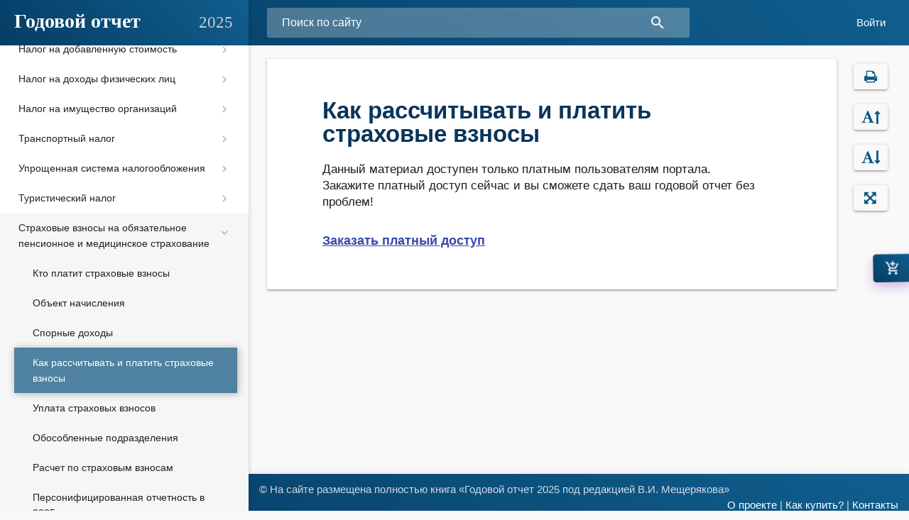

--- FILE ---
content_type: text/html; charset=UTF-8
request_url: https://buhgod.ru/book/134681/
body_size: 14483
content:
<!DOCTYPE html><html class="loading" lang="en" data-textdirection="ltr"><!-- BEGIN: Head--><head><meta http-equiv="Content-Type" content="text/html; charset=UTF-8" /><link href="/bitrix/js/ui/design-tokens/dist/ui.design-tokens.min.css?169658857422029" type="text/css"  rel="stylesheet" /><link href="/bitrix/js/socialservices/css/ss.min.css?16965883814772" type="text/css"  rel="stylesheet" /><link href="/bitrix/cache/css/bg/BUHGOD-BOOK-2020/page_acf25a548686cc29c3b696ee5e7b2eca/page_acf25a548686cc29c3b696ee5e7b2eca_v1.css?1768547308358" type="text/css"  rel="stylesheet" /><link href="/bitrix/cache/css/bg/BUHGOD-BOOK-2020/template_902790475d469e3d8864351be7a6788c/template_902790475d469e3d8864351be7a6788c_v1.css?17685473083511" type="text/css"  data-template-style="true" rel="stylesheet" /><link href="/bitrix/panel/main/popup.min.css?169658839820774" type="text/css"  data-template-style="true"  rel="stylesheet" /><script type="text/javascript">if(!window.BX)window.BX={};if(!window.BX.message)window.BX.message=function(mess){if(typeof mess==='object'){for(let i in mess) {BX.message[i]=mess[i];} return true;}};</script><script type="text/javascript">(window.BX||top.BX).message({'JS_CORE_LOADING':'Загрузка...','JS_CORE_NO_DATA':'- Нет данных -','JS_CORE_WINDOW_CLOSE':'Закрыть','JS_CORE_WINDOW_EXPAND':'Развернуть','JS_CORE_WINDOW_NARROW':'Свернуть в окно','JS_CORE_WINDOW_SAVE':'Сохранить','JS_CORE_WINDOW_CANCEL':'Отменить','JS_CORE_WINDOW_CONTINUE':'Продолжить','JS_CORE_H':'ч','JS_CORE_M':'м','JS_CORE_S':'с','JSADM_AI_HIDE_EXTRA':'Скрыть лишние','JSADM_AI_ALL_NOTIF':'Показать все','JSADM_AUTH_REQ':'Требуется авторизация!','JS_CORE_WINDOW_AUTH':'Войти','JS_CORE_IMAGE_FULL':'Полный размер'});</script><script type="text/javascript" src="/bitrix/js/main/core/core.min.js?1696588649219752"></script><script>BX.setJSList(['/bitrix/js/main/core/core_ajax.js','/bitrix/js/main/core/core_promise.js','/bitrix/js/main/polyfill/promise/js/promise.js','/bitrix/js/main/loadext/loadext.js','/bitrix/js/main/loadext/extension.js','/bitrix/js/main/polyfill/promise/js/promise.js','/bitrix/js/main/polyfill/find/js/find.js','/bitrix/js/main/polyfill/includes/js/includes.js','/bitrix/js/main/polyfill/matches/js/matches.js','/bitrix/js/ui/polyfill/closest/js/closest.js','/bitrix/js/main/polyfill/fill/main.polyfill.fill.js','/bitrix/js/main/polyfill/find/js/find.js','/bitrix/js/main/polyfill/matches/js/matches.js','/bitrix/js/main/polyfill/core/dist/polyfill.bundle.js','/bitrix/js/main/core/core.js','/bitrix/js/main/polyfill/intersectionobserver/js/intersectionobserver.js','/bitrix/js/main/lazyload/dist/lazyload.bundle.js','/bitrix/js/main/polyfill/core/dist/polyfill.bundle.js','/bitrix/js/main/parambag/dist/parambag.bundle.js']);
</script><script type="text/javascript">(window.BX||top.BX).message({'JS_CORE_LOADING':'Загрузка...','JS_CORE_NO_DATA':'- Нет данных -','JS_CORE_WINDOW_CLOSE':'Закрыть','JS_CORE_WINDOW_EXPAND':'Развернуть','JS_CORE_WINDOW_NARROW':'Свернуть в окно','JS_CORE_WINDOW_SAVE':'Сохранить','JS_CORE_WINDOW_CANCEL':'Отменить','JS_CORE_WINDOW_CONTINUE':'Продолжить','JS_CORE_H':'ч','JS_CORE_M':'м','JS_CORE_S':'с','JSADM_AI_HIDE_EXTRA':'Скрыть лишние','JSADM_AI_ALL_NOTIF':'Показать все','JSADM_AUTH_REQ':'Требуется авторизация!','JS_CORE_WINDOW_AUTH':'Войти','JS_CORE_IMAGE_FULL':'Полный размер'});</script><script type="text/javascript">(window.BX||top.BX).message({'LANGUAGE_ID':'ru','FORMAT_DATE':'DD.MM.YYYY','FORMAT_DATETIME':'DD.MM.YYYY HH:MI:SS','COOKIE_PREFIX':'BUH_SM','SERVER_TZ_OFFSET':'10800','UTF_MODE':'Y','SITE_ID':'bg','SITE_DIR':'/','USER_ID':'','SERVER_TIME':'1769285650','USER_TZ_OFFSET':'0','USER_TZ_AUTO':'Y','bitrix_sessid':'90c4335b914fa7c849dc8e221f3e41bf'});</script><script type="text/javascript" src="/bitrix/js/ui/dexie/dist/dexie3.bundle.min.js?169658834288295"></script><script type="text/javascript" src="/bitrix/js/main/core/core_ls.min.js?16867760187365"></script><script type="text/javascript" src="/bitrix/js/main/core/core_fx.min.js?16867760189768"></script><script type="text/javascript" src="/bitrix/js/main/core/core_frame_cache.min.js?169658864911210"></script><script type="text/javascript" src="/bitrix/js/main/pageobject/pageobject.min.js?1686776020570"></script><script type="text/javascript" src="/bitrix/js/main/core/core_window.min.js?169658817676326"></script><script type="text/javascript" src="/bitrix/js/socialservices/ss.js?16867760151419"></script><script type="text/javascript" src="/bitrix/js/main/jquery/jquery-1.12.4.min.js?169658835797163"></script><script type="text/javascript">BX.setCSSList(['/bitrix/templates/BUHGOD-BOOK-2020/components/bitrix/news.detail/book/style.css','/bitrix/templates/BUHGOD-BOOK-2020/components/bitrix/search.title/template1/style.css','/bitrix/templates/BUHGOD-BOOK-2020/components/bitrix/system.auth.form/Login/style.css']);</script><!-- dev2fun module opengraph --><meta property="og:title" content="Как рассчитывать и платить страховые взносы"/><meta property="og:url" content="https://buhgod.ru/book/134681/"/><meta property="og:type" content="website"/><meta property="og:site_name" content="Бухгод"/><!-- /dev2fun module opengraph --><script type="text/javascript" src="/bitrix/components/bitrix/search.title/script.min.js?16867759596443"></script><script type="text/javascript">var _ba = _ba || []; _ba.push(["aid", "332f12302faa34c96bfe86f1e127a860"]); _ba.push(["host", "buhgod.ru"]); (function() {var ba = document.createElement("script"); ba.type = "text/javascript"; ba.async = true;ba.src = (document.location.protocol == "https:" ? "https://" : "https://") + "bitrix.info/ba.js";var s = document.getElementsByTagName("script")[0];s.parentNode.insertBefore(ba, s);})();</script><meta http-equiv="Content-Type" content="text/html; charset=UTF-8"><meta http-equiv="X-UA-Compatible" content="IE=edge"><meta name="viewport" content="width=device-width, initial-scale=1.0, user-scalable=0, minimal-ui"><meta http-equiv="Content-Security-Policy" content="upgrade-insecure-requests"><title>Как рассчитывать и платить страховые взносы</title><link href="https://fonts.googleapis.com/icon?family=Material+Icons" rel="stylesheet"><!-- BEGIN: VENDOR CSS--><link rel="stylesheet" type="text/css" href="/book/css/vendors.min.css?v=00001"><link rel="stylesheet" type="text/css" href="/book/css/all.min.css"><link rel="stylesheet" type="text/css" href="/book/css/font-awesome.min.css?v=00001"><link rel="stylesheet" type="text/css" href="/book/css/jquery.dataTables.min.css?v=00001"><link rel="stylesheet" type="text/css" href="/book/css/responsive.dataTables.min.css?v=00001"><link rel="stylesheet" type="text/css" href="/book/css/select.dataTables.min.css?v=00001"><!-- END: VENDOR CSS--><!-- BEGIN: Page Level CSS--><link rel="stylesheet" type="text/css" href="/book/css/materialize.css?v=00001"><link rel="stylesheet" type="text/css" href="/book/css/jquery.fancybox.min.css"><link rel="stylesheet" type="text/css" href="/book/css/style.css?v=00001"><link rel="stylesheet" type="text/css" href="/book/css/data-tables.css?v=00001"><!-- END: Page Level CSS--><!-- BEGIN: Custom CSS--><link rel="stylesheet" type="text/css" href="/book/css/custom.css?v=00001"><script>
  $(document).ready(function(){
    $('.modal').modal();
  });
</script></head><!-- END: Head--><body class="vertical-layout vertical-menu-collapsible page-header-dark vertical-modern-menu 2-columns  " data-open="click" data-menu="vertical-modern-menu" data-col="2-columns"><div id="panel"></div><!-- BEGIN: Header--><header class="page-topbar" id="header"><div class="navbar navbar-fixed"><nav class="navbar-main navbar-color nav-collapsible sideNav-lock navbar-dark gradient-45deg-indigo-purple no-shadow"><div class="nav-wrapper"><div class="header-search-wrapper hide-on-med-and-down"><form action="/search/index.php"><div id="search-fielder" style="position: relative;"><input id="title-search-input" type="text" name="q" value="" autocomplete="off" placeholder="Поиск по сайту" class="search-field header-search-input z-depth-2" /><button type="submit"><i class="material-icons">search</i></button><!--<div style="position: absolute;top: 0;right: 0;line-height: 42px;"><input name="s" type="submit" class="btn-find-search" value="Искать"/></div>--></div></form><script type="text/javascript">
var jsControl = new JCTitleSearch({
	//'WAIT_IMAGE': '/bitrix/themes/.default/images/wait.gif',
	'AJAX_PAGE' : '/book/134681/?ID=134681%2F',
	'CONTAINER_ID': 'search-fielder',
	'INPUT_ID': 'title-search-input',
	'MIN_QUERY_LEN': 2
});
</script></div><ul class="navbar-list right" style="margin-right: 18px;"><!--<a id="openordertop" href="#ModalTopOrder" class="btn-buy">Купить</a> --><a href="#modal1" class="btn-enter modal-trigger">Войти</a><!-- Modal --><!-- Modal Structure --><div id="modal1" class="modal"><div class="modal-content"><a href="#!" class="modal-close" style="width: 30px;margin: 0;height: 30px;color: #1d1d1d;font-size: 30px;position: absolute;top: 0;right: 0;line-height: 37px;display: block;padding: 0;"><span aria-hidden="true">&#215;</span><span class="sr-only">Close</span></a><h4>Вход</h4><div class="bx-system-auth-form1"><style>
.modal{width: 550px;}
#modal1 .input{
	background-color: #fff;
    width: 100%;
    height: 48px;
    color: #1d1d1d;
    padding: 0;
    font-family: Roboto,sans-serif;
    font-size: 14px;
    border: 1px solid #cecece;
	
}
.btn1 {
    width: 300px;
    height: 60px;
    line-height: 50px;
    padding: 0;
    -webkit-border-radius: 0;
    -moz-border-radius: 0;
    -o-border-radius: 0;
    border-radius: 0;
    background-color: #f57c57;
    color: #fff;
    font-size: 26px;
    font-weight: 700;
    text-align: center;
    font-family: 'Open Sans',sans-serif;
    border: 0;
}
.btn1:hover{color:#fff;background-color:#f36337}.btn1.active.focus,.btn1.active:focus,.btn1.focus,.btn1.focus:active,.btn1:active:focus,.btn1:focus{outline:0;outline-offset:0;color:#fff}

</style><form name="system_auth_form6zOYVN" method="post" target="_top" action="/book/134681/?ID=134681%2F"><input type="hidden" name="backurl" value="/book/134681/?ID=134681%2F" /><input type="hidden" name="AUTH_FORM" value="Y" /><input type="hidden" name="TYPE" value="AUTH" /><div><div><span style="color:#1d1d1d">Логин:</span><input class="input" type="text" name="USER_LOGIN" maxlength="50" value="" size="17" /><script>
				BX.ready(function() {
					var loginCookie = BX.getCookie("BUH_SM_LOGIN");
					if (loginCookie)
					{
						var form = document.forms["system_auth_form6zOYVN"];
						var loginInput = form.elements["USER_LOGIN"];
						loginInput.value = loginCookie;
					}
				});
			</script></div><div><span style="color:#1d1d1d">Пароль:</span><input class="input" type="password" name="USER_PASSWORD" maxlength="255" size="17" autocomplete="off" /></div><div><span valign="top"><input type="checkbox" id="USER_REMEMBER_frm" name="USER_REMEMBER" value="Y" /></span><span width="100%"><label for="USER_REMEMBER_frm" title="Запомнить меня на этом компьютере">Запомнить меня</label></span></div><div><span><input class="btn1" type="submit" name="Login" value="Войти" /></span> <a style="display: inline;" class="links" href="//www.buhgod.ru/contact/" rel="nofollow">Забыли свой пароль?</a></div></div></form><!--'start_frame_cache_UkphWr'--><div style="display:none"><div id="bx_auth_float" class="bx-auth-float"><div class="bx-auth"><form method="post" name="bx_auth_servicesform" target="_top" action="/book/134681/?ID=134681%2F"><div class="bx-auth-title">Войти как пользователь</div><div class="bx-auth-note">Вы можете войти на сайт, если вы зарегистрированы на одном из этих сервисов:</div><div class="bx-auth-services"><div><a href="javascript:void(0)" onclick="BxShowAuthService('VKontakte', 'form')" id="bx_auth_href_formVKontakte"><i class="bx-ss-icon vkontakte"></i><b>ВКонтакте</b></a></div><div><a href="javascript:void(0)" onclick="BxShowAuthService('MyMailRu', 'form')" id="bx_auth_href_formMyMailRu"><i class="bx-ss-icon mymailru"></i><b>Мой Мир</b></a></div><div><a href="javascript:void(0)" onclick="BxShowAuthService('Facebook', 'form')" id="bx_auth_href_formFacebook"><i class="bx-ss-icon facebook"></i><b>Facebook</b></a></div></div><div class="bx-auth-line"></div><div class="bx-auth-service-form" id="bx_auth_servform" style="display:none"><div id="bx_auth_serv_formVKontakte" style="display:none"><a href="javascript:void(0)" onclick="BX.util.popup('https://oauth.vk.com/authorize?client_id=3850926&amp;redirect_uri=https%3A%2F%2Fbuhgod.ru%2Fbitrix%2Ftools%2Foauth%2Fvkontakte.php&amp;scope=friends,offline,email&amp;response_type=code&amp;state=[base64]', 660, 425)" class="bx-ss-button vkontakte-button"></a><span class="bx-spacer"></span><span>Используйте вашу учетную запись VKontakte для входа на сайт.</span></div><div id="bx_auth_serv_formMyMailRu" style="display:none"><a href="javascript:void(0)" onclick="BX.util.popup('https://connect.mail.ru/oauth/authorize?client_id=709599&amp;redirect_uri=https://buhgod.ru/book/134681/?auth_service_id=MyMailRu&amp;ID=134681%2F&amp;response_type=code&amp;state=site_id%3Dbg%26backurl%3D%2Fbook%2F134681%2F%3Fcheck_key%3Dad4b752901040d948a77c95800fac3f7%26ID%3D134681%252F', 580, 400)" class="bx-ss-button mymailru-button"></a><span class="bx-spacer"></span><span>Используйте вашу учетную запись Мой Мир@Mail.ru для входа на сайт.</span></div><div id="bx_auth_serv_formFacebook" style="display:none"><a href="javascript:void(0)" onclick="BX.util.popup('https://www.facebook.com/dialog/oauth?client_id=190748247771091&amp;redirect_uri=https%3A%2F%2Fbuhgod.ru%2Fbitrix%2Ftools%2Foauth%2Ffacebook.php&amp;scope=email&amp;display=popup&amp;state=site_id%3Dbg%26backurl%3D%252Fbook%252F134681%252F%253Fcheck_key%253Dad4b752901040d948a77c95800fac3f7%2526ID%253D134681%25252F%26redirect_url%3D%252Fbook%252F134681%252F%253FID%253D134681%25252F', 580, 400)" class="bx-ss-button facebook-button"></a><span class="bx-spacer"></span><span>Используйте вашу учетную запись на Facebook.com для входа на сайт.</span></div></div><input type="hidden" name="auth_service_id" value="" /></form></div></div></div><!--'end_frame_cache_UkphWr'--></div></div></div><!--<li class="hide-on-large-only"><a class="waves-effect waves-block waves-light search-button" href="javascript:void(0);"><i class="material-icons">search</i></a></li><li><a class="waves-effect waves-block waves-light notification-button" href="javascript:void(0);" data-target="notifications-dropdown"><i class="material-icons">notifications_none<small class="notification-badge">5</small></i></a></li><li><a class="waves-effect waves-block waves-light profile-button" href="javascript:void(0);" data-target="profile-dropdown"><span class="avatar-status avatar-online"><img src="//www.buhgod.ru/book/images/avatar-7.png" alt="avatar"><i></i></span></a></li><li><a class="waves-effect waves-block waves-light sidenav-trigger" href="#" data-target="slide-out-right"><i class="material-icons">format_indent_increase</i></a></li>--></ul><!-- translation-button--><!-- notifications-dropdown--><ul class="dropdown-content" id="notifications-dropdown"><li><h6>NOTIFICATIONS<span class="new badge">5</span></h6></li><li class="divider"></li><li><a class="grey-text text-darken-2" href="#!"><span class="material-icons icon-bg-circle cyan small">add_shopping_cart</span> A new order has been placed!</a><time class="media-meta" datetime="2015-06-12T20:50:48+08:00">2 hours ago</time></li><li><a class="grey-text text-darken-2" href="#!"><span class="material-icons icon-bg-circle red small">stars</span> Completed the task</a><time class="media-meta" datetime="2015-06-12T20:50:48+08:00">3 days ago</time></li><li><a class="grey-text text-darken-2" href="#!"><span class="material-icons icon-bg-circle teal small">settings</span> Settings updated</a><time class="media-meta" datetime="2015-06-12T20:50:48+08:00">4 days ago</time></li><li><a class="grey-text text-darken-2" href="#!"><span class="material-icons icon-bg-circle deep-orange small">today</span> Director meeting started</a><time class="media-meta" datetime="2015-06-12T20:50:48+08:00">6 days ago</time></li><li><a class="grey-text text-darken-2" href="#!"><span class="material-icons icon-bg-circle amber small">trending_up</span> Generate monthly report</a><time class="media-meta" datetime="2015-06-12T20:50:48+08:00">1 week ago</time></li></ul><!-- profile-dropdown--><ul class="dropdown-content" id="profile-dropdown"><li><a class="grey-text text-darken-1" href="user-profile-page.html"><i class="material-icons">person_outline</i> Profile</a></li><li><a class="grey-text text-darken-1" href="app-chat.html"><i class="material-icons">chat_bubble_outline</i> Chat</a></li><li><a class="grey-text text-darken-1" href="page-faq.html"><i class="material-icons">help_outline</i> Help</a></li><li class="divider"></li><li><a class="grey-text text-darken-1" href="user-lock-screen.html"><i class="material-icons">lock_outline</i> Lock</a></li><li><a class="grey-text text-darken-1" href="user-login.html"><i class="material-icons">keyboard_tab</i> Logout</a></li></ul></div><nav class="display-none search-sm"><div class="nav-wrapper"><form><div class="input-field"><input class="search-box-sm" type="search" required=""><label class="label-icon" for="search"><i class="material-icons search-sm-icon">search</i></label><i class="material-icons search-sm-close">close</i></div></form></div></nav></nav></div></header><!-- END: Header--><!-- BEGIN: SideNav--><aside class="sidenav-main nav-expanded nav-lock nav-collapsible sidenav-light sidenav-active-square"><div class="brand-sidebar gradient-45deg-indigo-purple"><h1 class="logo-wrapper"><a class="brand-logo darken-1" href="http://www.buhgod.ru/"><span class="logo-text hide-on-med-and-down" style="font-family: Segoe UI; font-weight: 900; color: #fff; font-size: 28px;">Годовой отчет</span><span style="float: right;color: #ccc;
    font-family: Segoe UI;
    font-weight: 100;
    font-size: 23px;
    line-height: 8px;">2025</span></a></h1></div><ul class="sidenav sidenav-collapsible leftside-navigation collapsible sidenav-fixed menu-shadow" id="slide-out" data-menu="menu-navigation" data-collapsible="menu-accordion"><li><a class="collapsible-body collapsible-header waves-effect waves-cyan" href="#" data-i18n=""><span>Что принес 2025 год</span></a><div class="collapsible-body"><ul class="collapsible collapsible-sub" data-collapsible="accordion"><li><a class="collapsible-body " data-i19n="" href="/book/185810/"><span>Обзор изменений 2025 года</span></a></li></ul></li><li><a class="collapsible-body collapsible-header waves-effect waves-cyan" href="#" data-i18n=""><span>Новые требования к бухгалтерской отчетности за 2025 год по ФСБУ 4/2023</span></a><div class="collapsible-body"><ul class="collapsible collapsible-sub" data-collapsible="accordion"><li><a class="collapsible-body " data-i19n="" href="/book/229123/"><span>Как меняется бухотчетность за 2025 год согласно по ФСБУ 4/2023</span></a></li></ul></li><li><a class="collapsible-body collapsible-header waves-effect waves-cyan" href="#" data-i18n=""><span>Проверьте эти показатели, они должны быть отражены с учетом изменений 2025 года</span></a><div class="collapsible-body"><ul class="collapsible collapsible-sub" data-collapsible="accordion"><li><a class="collapsible-body " data-i19n="" href="/book/212426/"><span>Проверьте эти показатели, они должны быть отражены с учетом изменений 2025 года</span></a></li></ul></li><li><a class="collapsible-body collapsible-header waves-effect waves-cyan" href="#" data-i18n=""><span>Как подготовиться к отчету</span></a><div class="collapsible-body"><ul class="collapsible collapsible-sub" data-collapsible="accordion"><li><a class="collapsible-body " data-i19n="" href="/book/52198/"><span>До начала подготовки отчетности</span></a></li><li><a class="collapsible-body " data-i19n="" href="/book/152453/"><span>Первичные документы</span></a></li><li><a class="collapsible-body " data-i19n="" href="/book/143767/"><span>Инвентаризация</span></a></li><li><a class="collapsible-body " data-i19n="" href="/book/143768/"><span>Как сделать реформацию баланса</span></a></li><li><a class="collapsible-body " data-i19n="" href="/book/143769/"><span>События, которые могут повлиять на финансовое состояние фирмы</span></a></li></ul></li><li><a class="collapsible-body collapsible-header waves-effect waves-cyan" href="#" data-i18n=""><span>Бухгалтерский баланс</span></a><div class="collapsible-body"><ul class="collapsible collapsible-sub" data-collapsible="accordion"><li><a class="collapsible-body " data-i19n="" href="/book/211091/"><span>Бухгалтерский баланс</span></a></li><li><a class="collapsible-body " data-i19n="" href="/book/52199/"><span>Требования к заполнению баланса</span></a></li><li><a class="collapsible-body collapsible-header waves-effect waves-cyan" href="#" data-i18n=""><span>РАЗДЕЛ I. ВНЕОБОРОТНЫЕ АКТИВЫ</span></a><div class="collapsible-body"><ul class="collapsible" data-collapsible="accordion" style="padding-left: 20px;"><li><a class="collapsible-body " data-i19n="" href="/book/220670/"><span>Внеоборотные активы</span></a></li><li><a class="collapsible-body " data-i19n="" href="/book/52203/"><span>Строка 1110 «Нематериальные активы»</span></a></li><li><a class="collapsible-body " data-i19n="" href="/book/52206/"><span>Строка 1150 «Основные средства»</span></a></li><li><a class="collapsible-body " data-i19n="" href="/book/52207/"><span>Строка 1160 «Инвестиционная недвижимость»</span></a></li><li><a class="collapsible-body " data-i19n="" href="/book/52208/"><span>Строка 1170 «Финансовые вложения»</span></a></li><li><a class="collapsible-body " data-i19n="" href="/book/67629/"><span>Строка 1180 «Отложенные налоговые активы»</span></a></li><li><a class="collapsible-body " data-i19n="" href="/book/67632/"><span>Строка 1190 «Прочие внеоборотные активы»</span></a></li><li><a class="collapsible-body " data-i19n="" href="/book/52201/"><span>Строка 1100 «ИТОГО по разделу I»</span></a></li></ul></li><li><a class="collapsible-body collapsible-header waves-effect waves-cyan" href="#" data-i18n=""><span>РАЗДЕЛ II. ОБОРОТНЫЕ АКТИВЫ</span></a><div class="collapsible-body"><ul class="collapsible" data-collapsible="accordion" style="padding-left: 20px;"><li><a class="collapsible-body " data-i19n="" href="/book/229692/"><span>Оборотные активы</span></a></li><li><a class="collapsible-body " data-i19n="" href="/book/52209/"><span>Строка 1210 «Запасы»</span></a></li><li><a class="collapsible-body " data-i19n="" href="/book/229717/"><span>Строка 1215 «Долгосрочные активы к продаже»</span></a></li><li><a class="collapsible-body " data-i19n="" href="/book/52211/"><span>Строка 1220 «Налог на добавленную стоимость по приобретенным ценностям»</span></a></li><li><a class="collapsible-body " data-i19n="" href="/book/52212/"><span>Строка 1230 «Дебиторская задолженность»</span></a></li><li><a class="collapsible-body " data-i19n="" href="/book/52213/"><span>Строка 1240 «Финансовые вложения (за исключением денежных эквивалентов)»</span></a></li><li><a class="collapsible-body " data-i19n="" href="/book/52214/"><span>Строка 1250 «Денежные средства и денежные эквиваленты»</span></a></li><li><a class="collapsible-body " data-i19n="" href="/book/52215/"><span>Строка 1260 «Прочие оборотные активы»</span></a></li><li><a class="collapsible-body " data-i19n="" href="/book/52210/"><span>Строка 1200 «ИТОГО по разделу II»</span></a></li><li><a class="collapsible-body " data-i19n="" href="/book/52216/"><span>Строка 1600 «БАЛАНС»</span></a></li></ul></li><li><a class="collapsible-body collapsible-header waves-effect waves-cyan" href="#" data-i18n=""><span>РАЗДЕЛ III. КАПИТАЛ</span></a><div class="collapsible-body"><ul class="collapsible" data-collapsible="accordion" style="padding-left: 20px;"><li><a class="collapsible-body " data-i19n="" href="/book/229737/"><span>Капитал</span></a></li><li><a class="collapsible-body " data-i19n="" href="/book/52257/"><span>Строка 1310 «Уставный капитал»</span></a></li><li><a class="collapsible-body " data-i19n="" href="/book/52258/"><span>Строка 1320 «Собственные акции, принадлежащие обществу, задолженность акционеров по оплате акций»</span></a></li><li><a class="collapsible-body " data-i19n="" href="/book/52259/"><span>Строка 1340 «Накопленная дооценка внеоборотных активов»</span></a></li><li><a class="collapsible-body " data-i19n="" href="/book/52260/"><span>Строка 1350 «Добавочный капитал (без накопленной дооценки)»</span></a></li><li><a class="collapsible-body " data-i19n="" href="/book/52261/"><span>Строка 1360 «Резервный капитал»</span></a></li><li><a class="collapsible-body " data-i19n="" href="/book/52262/"><span>Строка 1370 «Нераспределенная прибыль (непокрытый убыток)»</span></a></li><li><a class="collapsible-body " data-i19n="" href="/book/52256/"><span>Строка 1300 «Итого по разделу III»</span></a></li></ul></li><li><a class="collapsible-body collapsible-header waves-effect waves-cyan" href="#" data-i18n=""><span>РАЗДЕЛ IV. ДОЛГОСРОЧНЫЕ ОБЯЗАТЕЛЬСТВА</span></a><div class="collapsible-body"><ul class="collapsible" data-collapsible="accordion" style="padding-left: 20px;"><li><a class="collapsible-body " data-i19n="" href="/book/229757/"><span>Долгосрочные обязательства</span></a></li><li><a class="collapsible-body " data-i19n="" href="/book/52264/"><span>Строка 1410 «Заемные средства»</span></a></li><li><a class="collapsible-body " data-i19n="" href="/book/52265/"><span>Строка 1420 «Отложенные налоговые обязательства»</span></a></li><li><a class="collapsible-body " data-i19n="" href="/book/52266/"><span>Строка 1430 «Оценочные обязательства»</span></a></li><li><a class="collapsible-body " data-i19n="" href="/book/52267/"><span>Строка 1450 «Прочие долгосрочные обязательства»</span></a></li><li><a class="collapsible-body " data-i19n="" href="/book/52263/"><span>Строка 1400 «Итого по разделу IV»</span></a></li></ul></li><li><a class="collapsible-body collapsible-header waves-effect waves-cyan" href="#" data-i18n=""><span>РАЗДЕЛ V. КРАТКОСРОЧНЫЕ ОБЯЗАТЕЛЬСТВА</span></a><div class="collapsible-body"><ul class="collapsible" data-collapsible="accordion" style="padding-left: 20px;"><li><a class="collapsible-body " data-i19n="" href="/book/229761/"><span>Краткосрочные обязательства</span></a></li><li><a class="collapsible-body " data-i19n="" href="/book/52269/"><span>Строка 1510 «Заемные средства»</span></a></li><li><a class="collapsible-body " data-i19n="" href="/book/52270/"><span>Строка 1520 «Кредиторская задолженность»</span></a></li><li><a class="collapsible-body " data-i19n="" href="/book/52272/"><span>Строка 1540 «Оценочные обязательства»</span></a></li><li><a class="collapsible-body " data-i19n="" href="/book/52273/"><span>Строка 1550 «Прочие краткосрочные обязательства»</span></a></li><li><a class="collapsible-body " data-i19n="" href="/book/52268/"><span>Строка 1500 «Итого по разделу V»</span></a></li><li><a class="collapsible-body " data-i19n="" href="/book/52274/"><span>Строка 1700 «Баланс» </span></a></li></ul></li></ul></li><li><a class="collapsible-body collapsible-header waves-effect waves-cyan" href="#" data-i18n=""><span>Отчет о финансовых результатах</span></a><div class="collapsible-body"><ul class="collapsible collapsible-sub" data-collapsible="accordion"><li><a class="collapsible-body " data-i19n="" href="/book/52255/"><span>Отчет о финансовых результатах</span></a></li><li><a class="collapsible-body collapsible-header waves-effect waves-cyan" href="#" data-i18n=""><span>Как заполнить отчет о финансовых результатах</span></a><div class="collapsible-body"><ul class="collapsible" data-collapsible="accordion" style="padding-left: 20px;"><li><a class="collapsible-body " data-i19n="" href="/book/52275/"><span>Строка 2110 «Выручка» </span></a></li><li><a class="collapsible-body " data-i19n="" href="/book/52315/"><span>Строка 2120 «Себестоимость продаж»</span></a></li><li><a class="collapsible-body " data-i19n="" href="/book/52314/"><span>Строка 2100 «Валовая прибыль (убыток)»</span></a></li><li><a class="collapsible-body " data-i19n="" href="/book/52317/"><span>Строка 2210 «Коммерческие расходы»</span></a></li><li><a class="collapsible-body " data-i19n="" href="/book/52318/"><span>Строка 2220 «Управленческие расходы»</span></a></li><li><a class="collapsible-body " data-i19n="" href="/book/52316/"><span>Строка 2200 «Прибыль (убыток) от продаж»</span></a></li></ul></li><li><a class="collapsible-body collapsible-header waves-effect waves-cyan" href="#" data-i18n=""><span>Прочие доходы и прочие расходы</span></a><div class="collapsible-body"><ul class="collapsible" data-collapsible="accordion" style="padding-left: 20px;"><li><a class="collapsible-body " data-i19n="" href="/book/52313/"><span>Прочие доходы и прочие расходы</span></a></li><li><a class="collapsible-body " data-i19n="" href="/book/52320/"><span>Строка 2310 «Доходы от участия в других организациях»</span></a></li><li><a class="collapsible-body " data-i19n="" href="/book/52321/"><span>Строка 2320 «Проценты к получению»</span></a></li><li><a class="collapsible-body " data-i19n="" href="/book/52322/"><span>Строка 2330 «Проценты к уплате»</span></a></li><li><a class="collapsible-body " data-i19n="" href="/book/52323/"><span>Строка 2340 «Прочие доходы»</span></a></li><li><a class="collapsible-body " data-i19n="" href="/book/52324/"><span>Строка 2350 «Прочие расходы»</span></a></li></ul></li><li><a class="collapsible-body collapsible-header waves-effect waves-cyan" href="#" data-i18n=""><span>Налог на прибыль</span></a><div class="collapsible-body"><ul class="collapsible" data-collapsible="accordion" style="padding-left: 20px;"><li><a class="collapsible-body " data-i19n="" href="/book/52319/"><span>Строка 2300 «Прибыль (убыток) от продолжающейся деятельности до налогообложения»</span></a></li><li><a class="collapsible-body " data-i19n="" href="/book/52326/"><span>Строка 2410 «Налог на прибыль» </span></a></li><li><a class="collapsible-body " data-i19n="" href="/book/52327/"><span>Строка 2411 «Текущий налог на прибыль)»</span></a></li><li><a class="collapsible-body " data-i19n="" href="/book/52328/"><span>Строка 2412 «Отложенный налог на прибыль»</span></a></li><li><a class="collapsible-body " data-i19n="" href="/book/52330/"><span>Строка 2420 «Прибыль (убыток) от прекращаемой деятельности (за вычетом относящегося к ней налога на прибыль организаций» </span></a></li></ul></li><li><a class="collapsible-body collapsible-header waves-effect waves-cyan" href="#" data-i18n=""><span>Чистая прибыль</span></a><div class="collapsible-body"><ul class="collapsible" data-collapsible="accordion" style="padding-left: 20px;"><li><a class="collapsible-body " data-i19n="" href="/book/52325/"><span>Строка 2400 «Чистая прибыль (убыток)»</span></a></li><li><a class="collapsible-body " data-i19n="" href="/book/52332/"><span>Строка 2510 «Результат от переоценки внеоборотных активов, не включаемый в чистую прибыль (убыток)»</span></a></li><li><a class="collapsible-body " data-i19n="" href="/book/52333/"><span>Строка 2520 «Результат от прочих операций, не включаемый в чистую прибыль (убыток)»</span></a></li><li><a class="collapsible-body " data-i19n="" href="/book/185339/"><span>Строка 2530 «Налог на прибыль организаций, относящийся к результатам переоценки внеоборотных активов и прочих операций, не включаемых в чистую прибыль (убыток)»</span></a></li><li><a class="collapsible-body " data-i19n="" href="/book/52331/"><span>Строка 2500 «Совокупный финансовый результат»</span></a></li><li><a class="collapsible-body " data-i19n="" href="/book/52334/"><span>Строка 2900 «Базовая прибыль (убыток) на акцию, руб. коп.» </span></a></li><li><a class="collapsible-body " data-i19n="" href="/book/52335/"><span>Строка 2910 «Разводненная прибыль (убыток) на акцию, руб. коп.»</span></a></li></ul></li><li><a class="collapsible-body collapsible-header waves-effect waves-cyan" href="#" data-i18n=""><span>Пример заполнения формы</span></a><div class="collapsible-body"><ul class="collapsible" data-collapsible="accordion" style="padding-left: 20px;"><li><a class="collapsible-body " data-i19n="" href="/book/67895/"><span>Пример заполнения Отчета о финансовых результатах </span></a></li></ul></li></ul></li><li><a class="collapsible-body collapsible-header waves-effect waves-cyan" href="#" data-i18n=""><span>Подготовка отчетности к сдаче</span></a><div class="collapsible-body"><ul class="collapsible collapsible-sub" data-collapsible="accordion"><li><a class="collapsible-body " data-i19n="" href="/book/52549/"><span>Алгоритм составления и подготовки годовой бухгалтерской и налоговой отчетности к сдаче</span></a></li></ul></li><li><a class="collapsible-body collapsible-header waves-effect waves-cyan" href="#" data-i18n=""><span>Отчет об изменениях капитала</span></a><div class="collapsible-body"><ul class="collapsible collapsible-sub" data-collapsible="accordion"><li><a class="collapsible-body " data-i19n="" href="/book/52310/"><span>Общие требования к заполнению отчета об изменениях капитала</span></a></li><li><a class="collapsible-body " data-i19n="" href="/book/122699/"><span>Порядок заполнения отчета об изменениях капитала </span></a></li><li><a class="collapsible-body " data-i19n="" href="/book/122702/"><span>Пример заполнения Отчета об изменении капитала</span></a></li></ul></li><li><a class="collapsible-body collapsible-header waves-effect waves-cyan" href="#" data-i18n=""><span>Отчет о движении денежных средств</span></a><div class="collapsible-body"><ul class="collapsible collapsible-sub" data-collapsible="accordion"><li><a class="collapsible-body " data-i19n="" href="/book/52309/"><span>Что отражают в Отчете о движении денежных средств</span></a></li><li><a class="collapsible-body " data-i19n="" href="/book/122704/"><span>Общие требования к заполнению отчета о движении денежных средств</span></a></li><li><a class="collapsible-body " data-i19n="" href="/book/143749/"><span>Денежные потоки от текущих операций</span></a></li><li><a class="collapsible-body " data-i19n="" href="/book/143750/"><span>Денежные потоки от инвестиционных операций</span></a></li><li><a class="collapsible-body " data-i19n="" href="/book/143751/"><span>Денежные потоки от финансовых операций</span></a></li><li><a class="collapsible-body " data-i19n="" href="/book/229408/"><span>Сальдо денежных потоков от финансовых операций</span></a></li><li><a class="collapsible-body " data-i19n="" href="/book/143752/"><span>Сальдо денежных потоков за отчетный период</span></a></li><li><a class="collapsible-body " data-i19n="" href="/book/143753/"><span>Остаток денежных средств и денежных эквивалентов на начало отчетного периода</span></a></li><li><a class="collapsible-body " data-i19n="" href="/book/143754/"><span>Остаток денежных средств и денежных эквивалентов на конец отчетного периода</span></a></li><li><a class="collapsible-body " data-i19n="" href="/book/143755/"><span>Движение иностранной валюты</span></a></li><li><a class="collapsible-body " data-i19n="" href="/book/143756/"><span>Пример заполнения Отчета о движении денежных средств</span></a></li></ul></li><li><a class="collapsible-body collapsible-header waves-effect waves-cyan" href="#" data-i18n=""><span>Пояснения к бухгалтерскому балансу и отчету о финансовых результатах</span></a><div class="collapsible-body"><ul class="collapsible collapsible-sub" data-collapsible="accordion"><li><a class="collapsible-body " data-i19n="" href="/book/52337/"><span>Пояснения к бухгалтерскому балансу и отчету о финансовых результатах</span></a></li><li><a class="collapsible-body " data-i19n="" href="/book/204596/"><span>Информация о бенефициарных владельцах и другая информация</span></a></li></ul></li><li><a class="collapsible-body collapsible-header waves-effect waves-cyan" href="#" data-i18n=""><span>Налог на прибыль</span></a><div class="collapsible-body"><ul class="collapsible collapsible-sub" data-collapsible="accordion"><li><a class="collapsible-body " data-i19n="" href="/book/122875/"><span>Общие положения налога на прибыль</span></a></li><li><a class="collapsible-body " data-i19n="" href="/book/211836/"><span>Состав декларации</span></a></li><li><a class="collapsible-body " data-i19n="" href="/book/229582/"><span>Изменения в форме декларации</span></a></li><li><a class="collapsible-body " data-i19n="" href="/book/134959/"><span>Как оформить титульный лист</span></a></li><li><a class="collapsible-body " data-i19n="" href="/book/134961/"><span>Состав доходов налогоплательщика (приложение 1 к листу 02)</span></a></li><li><a class="collapsible-body " data-i19n="" href="/book/160472/"><span>Состав расходов налогоплательщика (приложение 2 к листу 02)</span></a></li><li><a class="collapsible-body " data-i19n="" href="/book/143722/"><span>Внереализационные расходы</span></a></li><li><a class="collapsible-body " data-i19n="" href="/book/230620/"><span>Порядок заполнения приложения № 2 к листу 02</span></a></li><li><a class="collapsible-body " data-i19n="" href="/book/204591/"><span>Порядок заполнения приложения № 3 к листу 02</span></a></li><li><a class="collapsible-body " data-i19n="" href="/book/204592/"><span>Порядок заполнения приложения № 4 к листу 02</span></a></li><li><a class="collapsible-body " data-i19n="" href="/book/143723/"><span>Как заполнять декларацию по обособленному подразделению</span></a></li><li><a class="collapsible-body " data-i19n="" href="/book/204621/"><span>Лист 02 «Расчет суммы налога»</span></a></li><li><a class="collapsible-body " data-i19n="" href="/book/204622/"><span>Раздел 1 «Сумма налога, подлежащая уплате...»</span></a></li></ul></li><li><a class="collapsible-body collapsible-header waves-effect waves-cyan" href="#" data-i18n=""><span>Налог на добавленную стоимость</span></a><div class="collapsible-body"><ul class="collapsible collapsible-sub" data-collapsible="accordion"><li><a class="collapsible-body " data-i19n="" href="/book/52375/"><span>Кто платит НДС, по каким ставкам</span></a></li><li><a class="collapsible-body " data-i19n="" href="/book/212112/"><span>Декларация по НДС</span></a></li><li><a class="collapsible-body " data-i19n="" href="/book/122739/"><span>Налоговые агенты по НДС</span></a></li></ul></li><li><a class="collapsible-body collapsible-header waves-effect waves-cyan" href="#" data-i18n=""><span>Налог на доходы физических лиц</span></a><div class="collapsible-body"><ul class="collapsible collapsible-sub" data-collapsible="accordion"><li><a class="collapsible-body " data-i19n="" href="/book/211213/"><span>Налог на доходы физических лиц</span></a></li><li><a class="collapsible-body " data-i19n="" href="/book/52503/"><span>Прогрессивная шкала ставок с 1 января 2025 года</span></a></li><li><a class="collapsible-body " data-i19n="" href="/book/152695/"><span>НДФЛ «патентных» работников иностранцев</span></a></li><li><a class="collapsible-body " data-i19n="" href="/book/122744/"><span>Какие доходы не облагают налогом</span></a></li><li><a class="collapsible-body " data-i19n="" href="/book/122745/"><span>Налоговые вычеты</span></a></li><li><a class="collapsible-body " data-i19n="" href="/book/122747/"><span>Как определить доход для налогообложения</span></a></li><li><a class="collapsible-body " data-i19n="" href="/book/152696/"><span>Сроки уплаты НДФЛ</span></a></li><li><a class="collapsible-body " data-i19n="" href="/book/152697/"><span>Куда перечислять НДФЛ</span></a></li><li><a class="collapsible-body " data-i19n="" href="/book/196126/"><span>Централизованная уплата НДФЛ</span></a></li><li><a class="collapsible-body " data-i19n="" href="/book/122748/"><span>Как вернуть излишне удержанный налог</span></a></li><li><a class="collapsible-body " data-i19n="" href="/book/122751/"><span>Форма 6-НДФЛ в 2025 году</span></a></li></ul></li><li><a class="collapsible-body collapsible-header waves-effect waves-cyan" href="#" data-i18n=""><span>Налог на имущество организаций</span></a><div class="collapsible-body"><ul class="collapsible collapsible-sub" data-collapsible="accordion"><li><a class="collapsible-body " data-i19n="" href="/book/123831/"><span>Кто платит налог на имущество</span></a></li><li><a class="collapsible-body " data-i19n="" href="/book/52504/"><span>Отчетность по налогу на имущество</span></a></li></ul></li><li><a class="collapsible-body collapsible-header waves-effect waves-cyan" href="#" data-i18n=""><span>Транспортный налог</span></a><div class="collapsible-body"><ul class="collapsible collapsible-sub" data-collapsible="accordion"><li><a class="collapsible-body " data-i19n="" href="/book/67990/"><span>Расчет, уплата транспортного налога и отчетность</span></a></li></ul></li><li><a class="collapsible-body collapsible-header waves-effect waves-cyan" href="#" data-i18n=""><span>Упрощенная система налогообложения</span></a><div class="collapsible-body"><ul class="collapsible collapsible-sub" data-collapsible="accordion"><li><a class="collapsible-body " data-i19n="" href="/book/220348/"><span>Упрощенная система налогообложения </span></a></li><li><a class="collapsible-body " data-i19n="" href="/book/220353/"><span>Доходы, которые учитывают на УСН</span></a></li><li><a class="collapsible-body " data-i19n="" href="/book/220356/"><span>Доходы, которые не учитываются на УСН</span></a></li><li><a class="collapsible-body " data-i19n="" href="/book/220359/"><span>Что включать в расходы на УСН</span></a></li><li><a class="collapsible-body " data-i19n="" href="/book/220360/"><span>Расходы, не учитываемые на УСН</span></a></li><li><a class="collapsible-body " data-i19n="" href="/book/220361/"><span>Книга учета доходов и расходов на УСН (КУДир)</span></a></li><li><a class="collapsible-body " data-i19n="" href="/book/220417/"><span>Порядок исчисления налога </span></a></li><li><a class="collapsible-body " data-i19n="" href="/book/134673/"><span>Порядок уплаты налога</span></a></li><li><a class="collapsible-body " data-i19n="" href="/book/220459/"><span>Декларация по налогу, уплачиваемому в связи с применением УСН</span></a></li></ul></li><li><a class="collapsible-body collapsible-header waves-effect waves-cyan" href="#" data-i18n=""><span>Туристический налог</span></a><div class="collapsible-body"><ul class="collapsible collapsible-sub" data-collapsible="accordion"><li><a class="collapsible-body " data-i19n="" href="/book/228285/"><span>Где вводится туристический налог</span></a></li><li><a class="collapsible-body " data-i19n="" href="/book/228286/"><span>Кто платит туристический налог </span></a></li><li><a class="collapsible-body " data-i19n="" href="/book/228287/"><span>Ставки туристического налога</span></a></li><li><a class="collapsible-body " data-i19n="" href="/book/228288/"><span>Налоговый период и сроки уплаты</span></a></li><li><a class="collapsible-body " data-i19n="" href="/book/228289/"><span>Как определить налоговую базу для туристического налога </span></a></li><li><a class="collapsible-body " data-i19n="" href="/book/228290/"><span>Расчет туристического налога</span></a></li><li><a class="collapsible-body " data-i19n="" href="/book/228292/"><span>Налоговый учет туристического налога</span></a></li><li><a class="collapsible-body " data-i19n="" href="/book/228294/"><span>Бухгалтерский учет туристического налога</span></a></li><li><a class="collapsible-body " data-i19n="" href="/book/228298/"><span>Декларация по туристическому налогу </span></a></li></ul></li><li><a class="collapsible-body collapsible-header waves-effect waves-cyan" href="#" data-i18n=""><span>Страховые взносы на обязательное пенсионное и медицинское страхование</span></a><div class="collapsible-body"><ul class="collapsible collapsible-sub" data-collapsible="accordion"><li><a class="collapsible-body " data-i19n="" href="/book/160297/"><span>Кто платит страховые взносы</span></a></li><li><a class="collapsible-body " data-i19n="" href="/book/52484/"><span>Объект начисления</span></a></li><li><a class="collapsible-body " data-i19n="" href="/book/134680/"><span>Спорные доходы</span></a></li><li id="curi" class="active"><a class="collapsible-body active" data-i19n="" href="/book/134681/"><span>Как рассчитывать и платить страховые взносы</span></a></li><li><a class="collapsible-body " data-i19n="" href="/book/204501/"><span>Уплата страховых взносов</span></a></li><li><a class="collapsible-body " data-i19n="" href="/book/204437/"><span>Обособленные подразделения</span></a></li><li><a class="collapsible-body " data-i19n="" href="/book/134683/"><span>Расчет по страховым взносам</span></a></li><li><a class="collapsible-body " data-i19n="" href="/book/160298/"><span>Персонифицированная отчетность в 2025 году</span></a></li><li><a class="collapsible-body " data-i19n="" href="/book/212887/"><span>Единая форма ЕФС-1</span></a></li></ul></li><li><a class="collapsible-body collapsible-header waves-effect waves-cyan" href="#" data-i18n=""><span>Страховые взносы в Социальный фонд России</span></a><div class="collapsible-body"><ul class="collapsible collapsible-sub" data-collapsible="accordion"><li><a class="collapsible-body " data-i19n="" href="/book/160302/"><span>Страховые взносы в Социальный фонд России</span></a></li><li><a class="collapsible-body " data-i19n="" href="/book/160303/"><span>Тарифы страховых взносов на травматизм</span></a></li><li><a class="collapsible-body " data-i19n="" href="/book/160304/"><span>Скидки (надбавки) к тарифу</span></a></li><li><a class="collapsible-body " data-i19n="" href="/book/160306/"><span>Как рассчитать сумму взносов «на травматизм»</span></a></li><li><a class="collapsible-body " data-i19n="" href="/book/160307/"><span>Сроки уплаты страховых взносов на травматизм</span></a></li><li><a class="collapsible-body " data-i19n="" href="/book/160308/"><span>Отчет по взносам на травматизм - раздел 2 ЕФС-1</span></a></li><li><a class="collapsible-body " data-i19n="" href="/book/175886/"><span>Пример заполнения раздела 2 формы ЕФС-1</span></a></li></ul></div></li></ul><script>
$(document).ready(function(){
	if($("#curi").length > 0) { console.log($("#curi").closest("li").length);
		$("#curi").parents(".collapsible-body").show();
		$("#curi").parents("li").addClass("active open").next("a").show();
	}	
});
</script><div class="navigation-background"></div><a class="sidenav-trigger btn-sidenav-toggle btn-floating btn-medium waves-effect waves-light hide-on-large-only" href="#" data-target="slide-out"><i class="material-icons">menu</i></a></aside><!-- END: SideNav--><div id="main"><div class="row"><div class="content-wrapper-before"></div><div class="breadcrumbs-dark pb-0 pt-1" id="breadcrumbs-wrapper"><!-- Search for small screen--><div class="container"><div class="row"></div></div></div><div class="col s12"><div class="container"><div class="section section-data-tables"><!--<div class="card"><div class="card-content"><p>Содержание:</p><ul><div id="toc2"></div></ul></div></div>--><!-- DataTables example --><div class="row"><div class="col s12 m11 l11"><div id="button-trigger" class="card card card-default scrollspy"><div class="card-content"><div class="row"><div class="col s12"><div class="text" style="font-size: 15px;"><!-- BEGIN: Page Main--><a
   href="#"
   class="btn btn-print gradient-shadow tooltipped tada"
   data-position="left"
   data-tooltip="Распечатать"
   ><i class="fa fa-print" aria-hidden="true"></i></a><a
   href="#"
   class="btn btn-up gradient-shadow tooltipped tada ico-zoom-plus"
   data-position="left"
   data-tooltip="Увеличить шрифт"
   ><i class="fa fa-font" aria-hidden="true"></i><i class="fa fa-long-arrow-up" aria-hidden="true"></i></a><a
   href="#"
   class="btn btn-down gradient-shadow tooltipped tada ico-zoom-minus"
   data-position="left"
   data-tooltip="Уменьшить шрифт"
   ><i class="fa fa-font" aria-hidden="true"></i><i class="fa fa-long-arrow-down" aria-hidden="true"></i></a><a
   href="javascript:void(0);"
   class="btn btn-fullscreen gradient-shadow tooltipped tada toggle-fullscreen"
   data-position="left"
   data-tooltip="Во весь экран"
   ><i class="fa fa-arrows-alt"></i></a><script>
					$(document).ready(function(){
						$('.text').zoomtext();
	
						$('.ico-zoom-plus').click(function(e){
							e.preventDefault();
							$('.text').zoomtext('inc');
						});
						
						$('.ico-zoom-minus').click(function(e){
							e.preventDefault();
							$('.text').zoomtext('dec');
						});
					});
				</script><h2 style="margin-top: 0;"><span style="font-size: 33px;line-height: 33px;">Как рассчитывать и платить страховые взносы</span></h2><div class="cardcontent"><div id="mat"><ul style="margin-left: 0;"><div id="toc"></div></ul></div></div></*?
$yescookie2 = $_COOKIE["my_openbuhgod_book"];
if($yescookie2 == "cookie_openbuhgod_book"){
	$IS_PAYED = true;

}else{

};


*/?><p>
Данный материал доступен только платным пользователям портала.<br/>
	Закажите платный доступ сейчас и вы сможете сдать ваш годовой отчет без проблем!<br/><h4><!--<a href="javascript:void(0);" style="text-decoration:underline" onclick="return BookBuy()">Заказать доступ</a>--><style>
a.buylink{text-decoration:underline;font-size:18px;}
a.buylink:hover{text-decoration:none;font-size:18px;}
</style><a class="buylink" id="openorder" href="//www.buhgod.ru/how_to_buy/">Заказать платный доступ</a></h4></p><script>
//$(document).ready(function (){
//  $('img').each(function(){
//    var url = $(this).attr('src')
//    $(this).wrap('<a data-fancybox="images" href="'+ url +'"></a>')
//  });
//});
</script><script>
//$('#toc').append('<p style="font-size: 18px;color: #0a345b;">В этом материале:</p>');
//$("#toc").prepend("<p style='font-size: 18px;color: #0a345b;'>В этом материале:</p>");
//toc.insertAdjacentHTML('beforebegin', '<p style="font-size: 18px;color: #0a345b;">В этом материале:</p>');



$("#toc").find(function(){
	
});


$("h3").each(function(i) {
    var current = $(this);
    current.attr("id", "title" + i);
    $("#toc").append("<li style='margin-left: 30px;' class='" +  this.tagName + "'><a class='scrollto' id='link" + i + "' href='#title" + i + "' title='" +   current.html() + "' class='" +  this.tagName + "'>" + current.html() + "</a></li>");
});

</script><script>
//var li = $( "#toc" ).find( "li" ).eq( 0 );
//li.insertAdjacentHTML('beforebegin', '<p style="font-size: 18px;color: #0a345b;">В этом материале:</p>');
</script><script>
///////////////////////////////////////////////
/****** ПЛАВНОЕ ПРОКРУЧИВАНИЕ ДО ЯКОРЯ *****/
///////////////////////////////////////////////
$(document).ready(function() {
$("a.scrollto").click(function () {
var elementClick = $(this).attr("href")
var destination = $(elementClick).offset().top-90;
jQuery("html:not(:animated),body:not(:animated)").animate({scrollTop: destination}, 800);
return false;
});
});
///////////////////////////////////////////////
</script><!-- END: Page Main--></div></div></div></div></div></div></div></div></div></div></div></div><a
   href="http://www.buhgod.ru/how_to_buy/?utm_source=buhgod&utm_medium=banners&utm_campaign=buhgod_open&utm_content=right_icon"
   target="_blank"
   class="btn btn-buy-now gradient-45deg-indigo-purple gradient-shadow white-text tooltipped buy-now-animated tada"
   data-position="left"
   data-tooltip="Купить доступ"
   ><i class="material-icons">add_shopping_cart</i></a><script>
$(document).ready(function(){
	setTimeout(function() {
		var a = document.getElementById("bottomPopup");
		a.setAttribute("style", "display: block;");
    }, 40000);
	$(".bottomPopup-close").click(function(){
		var a = document.getElementById("bottomPopup");
		a.setAttribute("style", "display: none;");
	});
});
</script><style>
#bottomPopup{display: none;}
.bottomPopup {
    width: 656px;
    position: fixed;
    bottom: -25px;
    right: 25px;
    background: #fff;
    z-index: 1010;
    box-shadow: 0 11px 54px rgba(11,26,44,.674479);
    padding: 17px 17px 50px;
    animation: bottomPopupVisible .8s ease both;
    animation-timing-function: cubic-bezier(.85,-.33,.25,1.39);
}
.bottomPopup-close {
    position: absolute;
    right: 0;
    top: 0;
    width: 50px;
    height: 50px;
    cursor: pointer;
    display: block;
}
.bottomPopup-close svg {
    margin: 17px;
}
.bottomPopup-left {
    float: left;
    margin-left: 17px;
}
.bottomPopup-right {
    margin-left: 184px;
}



.bottomPopup-title {
    padding-top: 10px;
    margin-bottom: 8px;
font-weight: bold;
    font-size: 150%;
    text-align: left;
    margin-top: 10px;
    color: #0a345b;
}
.bottomPopup-text {
    font-size: 115%;
    line-height: 135%
    margin-bottom: 15px;
    max-width: 430px;
}
.bottomPopup .form-input-group {
    width: 100%;
    margin-bottom: 12px;
}
.form-input-group {
    position: relative;
    display: table;
    border-collapse: separate;
}
.form-input-group .form-input {
    border-top-right-radius: 0;
    border-bottom-right-radius: 0;
    display: table-cell;
    vertical-align: top;
}
.form-input[type=text], select.form-input {
    min-width: 100px;
}
.bottomPopup-input {
    min-height: 21px;
    font-size: 17px!important;
    max-width: 360px;
    padding: 7px 10px!important;
}
.form-input {
    padding: 5px 10px 6px;
    border: 1px solid #d9d9d9;
    width: 100%;
    border-radius: 1px;
    background: #fff;
    color: #000;
    outline: none;
    font-size: 15px;
    line-height: 1.43em;
}
.bottomPopup .form-input-group-btn {
    width: 155px;
}
.form-input-group-btn {
    display: table-cell;
    white-space: nowrap;
    vertical-align: top;
}
.bottomPopup .btn.btn-primary {
    padding: 5px 19px 7px;
    font-family: PT Sans;
    font-size: 17px;
    line-height: 1.43;
    border-radius: 4px;
    display: inline-block;
    margin-bottom: 0;
    font-weight: 400;
    text-align: center;
    vertical-align: middle;
    cursor: pointer;
    white-space: nowrap;
    border: none;
    -webkit-user-select: none;
    -moz-user-select: none;
    -ms-user-select: none;
    user-select: none;
    transition: background .2s,box-shadow .2s;
    text-decoration: none;
    position: relative;
    outline: none;
    color: #fff!important;
    background: #0669d6;
    text-shadow: none;
    height: auto;
    filter: none;
}
.bottomPopup .form-input-group-btn .btn {
    height: 39px!important;
}
.form-input-comment, .form-input-comment-error {
    font-size: 13px;
    line-height: 1.2;
    margin: 5px 0 0;
    color: #a1a1a1;
}
.form-input-comment-error {
    color: #d92b2b;
}
.bottomPopup .form-input-comment-error {
    margin: -5px 0 7px;
}
.bottomPopup-amount {
    color: #0669d6;
    font-size: 17px;
    font-family: PT Sans;
}
</style><div id="bottomPopup" class="bottomPopup"><div data-bottom-popup-type="subscribe-withtext"><div class="bottomPopup-close" id="close" title="Закрыть"><svg width="16" height="15" viewBox="0 0 16 15" fill="none" xmlns="https://www.w3.org/2000/svg"><g opacity="0.6"><path d="M1.75174 1.36111L14.1036 13.713" stroke="#979797" stroke-width="1.52" stroke-linecap="square"></path><path d="M14.0295 1.36111L1.67761 13.713" stroke="#979797" stroke-width="1.52" stroke-linecap="square"></path></g></svg></div><div class="bottomPopup-left"><img src="https://www.buhgalteria.ru/buhgod/images/buhgod2025_01.png" alt="" class="bottomPopup-image" style="width:150px"></div><div class="bottomPopup-right"><div id="bottomSubscribeForm"><div class="bottomPopup-title">Ваш годовой отчет почти сдан!</div><div class="bottomPopup-text">
                    Пользуйтесь в своей работе сайтом Бухгод и сдадите годовую отчетность без ошибок и штрафов.
					<div style="margin-top: 18px;"><a target="_blank" class="btn btn-primary" href="https://www.buhgalteria.ru/buhgod/?utm_source=buhgod&utm_medium=banners&utm_campaign=buhgod_open&utm_content=popup">Подробнее</a></div></div></div></div></div></div><!-- BEGIN: Footer--><footer class="page-footer footer footer-static footer-dark gradient-45deg-indigo-purple gradient-shadow navbar-border navbar-shadow"><div class="footer-copyright"><div class="container"><span>© На сайте размещена полностью книга «Годовой отчет 2025 под редакцией В.И. Мещерякова»</span><span class="right hide-on-small-only"><a href="/about/">О проекте</a> | <a href="/how_to_buy/">Как купить?</a> | <a href="/contact/">Контакты</a></span></div></div></footer><!-- Yandex.Metrika counter --><script type="text/javascript">
(function (d, w, c) {
    (w[c] = w[c] || []).push(function() {
        try {
            w.yaCounter10957822 = new Ya.Metrika({id:10957822,
                    webvisor:true,
                    clickmap:true,
                    trackLinks:true,
                    accurateTrackBounce:true,
                    ut:"noindex"});
        } catch(e) { }
    });

    var n = d.getElementsByTagName("script")[0],
        s = d.createElement("script"),
        f = function () { n.parentNode.insertBefore(s, n); };
    s.type = "text/javascript";
    s.async = true;
    s.src = (d.location.protocol == "https:" ? "https:" : "http:") + "//mc.yandex.ru/metrika/watch.js";

    if (w.opera == "[object Opera]") {
        d.addEventListener("DOMContentLoaded", f, false);
    } else { f(); }
})(document, window, "yandex_metrika_callbacks");
</script><noscript><div><img src="//mc.yandex.ru/watch/10957822?ut=noindex" style="position:absolute; left:-9999px;" alt="" /></div></noscript><!-- /Yandex.Metrika counter --><!-- END: Footer--><!-- BEGIN VENDOR JS--><script src="/book/js/vendors.min.js" type="text/javascript"></script><!-- BEGIN VENDOR JS--><!-- BEGIN PAGE VENDOR JS--><script src="/book/js/jquery.dataTables.min.js" type="text/javascript"></script><script src="/book/js/dataTables.responsive.min.js" type="text/javascript"></script><script src="/book/js/dataTables.select.min.js" type="text/javascript"></script><!-- END PAGE VENDOR JS--><!-- BEGIN THEME  JS--><script src="/book/js/plugins.js" type="text/javascript"></script><script src="/book/js/custom-script.js" type="text/javascript"></script><script src="/book/js/customizer.js" type="text/javascript"></script><!-- END THEME  JS--><!-- BEGIN PAGE LEVEL JS--><script src="/book/js/data-tables.js" type="text/javascript"></script><script src="/bitrix/templates/buhgod-main/js/jquery.zoomtext.js"></script><script src="/book/js/jquery.fancybox.min.js" type="text/javascript"></script><script src="/book/js/jquery.cookie.js" type="text/javascript"></script><script src="/book/js/typer.js" type="text/javascript"></script><!-- END PAGE LEVEL JS--><!-- CLEANTALK template addon --><!--'start_frame_cache_area'--><!--'end_frame_cache_area'--><!-- /CLEANTALK template addon --></body></html>

--- FILE ---
content_type: text/css
request_url: https://buhgod.ru/bitrix/cache/css/bg/BUHGOD-BOOK-2020/page_acf25a548686cc29c3b696ee5e7b2eca/page_acf25a548686cc29c3b696ee5e7b2eca_v1.css?1768547308358
body_size: 226
content:


/* Start:/bitrix/templates/BUHGOD-BOOK-2020/components/bitrix/news.detail/book/style.css?1686776004140*/
div.news-detail img.detail_picture
{
	float:left;
	margin:0 8px 6px 1px;
}
.news-date-time
{
	padding-top: 2px;
	color:#486DAA;
}

/* End */
/* /bitrix/templates/BUHGOD-BOOK-2020/components/bitrix/news.detail/book/style.css?1686776004140 */


--- FILE ---
content_type: text/css
request_url: https://buhgod.ru/book/css/data-tables.css?v=00001
body_size: 795
content:
/*----------------------------------------
        Data Tables
------------------------------------------*/
#main .section-data-tables table
{
    width: 100%;
}

#main .section-data-tables .dataTables_wrapper table.dataTable thead th
{
    min-width: 69px;

    color: #616161;
}
#main .section-data-tables .dataTables_wrapper table.dataTable thead th.background-image-none
{
    background-image: none !important;
}
#main .section-data-tables .dataTables_wrapper table.dataTable thead th.select-all
{
    background-image: none !important;
}

#main .section-data-tables .dataTables_wrapper table.dataTable th,
#main .section-data-tables .dataTables_wrapper table.dataTable td
{
    font-weight: 300;

    padding: 17px 14px;

    white-space: nowrap; 

    border-bottom: 1px solid #cfd8dc;
}

#main .section-data-tables .dataTables_wrapper table.dataTable tbody
{
    overflow: auto; 

    max-width: 100%;
    height: 300px;
}
#main .section-data-tables .dataTables_wrapper table.dataTable tbody th,
#main .section-data-tables .dataTables_wrapper table.dataTable tbody td
{
    padding: 8px 14px;

    white-space: nowrap; 

    border: none !important;
}
#main .section-data-tables .dataTables_wrapper table.dataTable tbody tr td:before,
#main .section-data-tables .dataTables_wrapper table.dataTable tbody tr th:before
{
    font-size: .9rem;
    line-height: 14px; 

    top: 10px;
    left: -3px;

    width: 12px;
    height: 12px;

    text-indent: 0;
}

#main .section-data-tables .dataTables_wrapper table.dataTable tfoot th,
#main .section-data-tables .dataTables_wrapper table.dataTable tfoot td
{
    font-weight: 300;

    white-space: nowrap; 

    border-top: 1px solid #cfd8dc;
}

#main .section-data-tables .dataTables_wrapper table.dataTable.stripe tbody tr,
#main .section-data-tables .dataTables_wrapper table.dataTable.display tbody tr
{
    height: auto;
}
#main .section-data-tables .dataTables_wrapper table.dataTable.stripe tbody tr .odd,
#main .section-data-tables .dataTables_wrapper table.dataTable.display tbody tr .odd
{
    background-color: #f4f5f7;
}
#main .section-data-tables .dataTables_wrapper table.dataTable.stripe tbody tr .odd > .sorting_1,
#main .section-data-tables .dataTables_wrapper table.dataTable.display tbody tr .odd > .sorting_1
{
    background-color: transparent;
}
#main .section-data-tables .dataTables_wrapper table.dataTable.stripe tbody tr .odd.selected,
#main .section-data-tables .dataTables_wrapper table.dataTable.display tbody tr .odd.selected
{
    background-color: #acbad4 !important;
}
#main .section-data-tables .dataTables_wrapper table.dataTable.stripe tbody tr .odd.selected th,
#main .section-data-tables .dataTables_wrapper table.dataTable.display tbody tr .odd.selected th
{
    border-radius: 0;
}

#main .section-data-tables .dataTables_wrapper table.dataTable.display tbody tr.hover > .sorting_1,
#main .section-data-tables .dataTables_wrapper table.dataTable.display tbody tr:hover > .sorting_1,
#main .section-data-tables .dataTables_wrapper table.dataTable.order-column.hover tbody tr.hover > .sorting_1,
#main .section-data-tables .dataTables_wrapper table.dataTable.order-column.hover tbody tr:hover > .sorting_1
{
    background-color: transparent;
}

#main .section-data-tables .dataTables_wrapper table [type='checkbox'] + span:not(.lever):before,
#main .section-data-tables .dataTables_wrapper table [type='checkbox']:not(.filled-in) + span:not(.lever):after
{
    opacity: .5; 
    border-radius: 4px !important;
}

#main .section-data-tables .dataTables_wrapper .dataTables_length#page-length-option_length,
#main .section-data-tables .dataTables_wrapper .dataTables_filter#page-length-option_filter
{
    display: block;
}
#main .section-data-tables .dataTables_wrapper .dataTables_length#page-length-option_length label select,
#main .section-data-tables .dataTables_wrapper .dataTables_filter#page-length-option_filter label select
{
    display: inline-block;

    width: auto;
    height: auto;
}
#main .section-data-tables .dataTables_wrapper .dataTables_length#page-length-option_length label input,
#main .section-data-tables .dataTables_wrapper .dataTables_filter#page-length-option_filter label input
{
    width: auto; 
    height: auto;
}

#main .section-data-tables .dataTables_wrapper .dataTables_length,
#main .section-data-tables .dataTables_wrapper .dataTables_filter
{
    display: none;
}

#main .section-data-tables .dataTables_wrapper .dataTables_info
{
    margin-left: 18px;

    color: #616161;
}

#main .section-data-tables .dataTables_wrapper .dataTables_paginate,
#main .section-data-tables .dataTables_wrapper #page-length-option_paginate
{
    margin-right: .35rem; 
    margin-bottom: .75rem;
}
#main .section-data-tables .dataTables_wrapper .dataTables_paginate .paginate_button,
#main .section-data-tables .dataTables_wrapper #page-length-option_paginate .paginate_button
{
    margin-top: .25rem; 
    padding: .25em .65em;
}
#main .section-data-tables .dataTables_wrapper .dataTables_paginate .paginate_button.current,
#main .section-data-tables .dataTables_wrapper .dataTables_paginate .paginate_button.current:hover,
#main .section-data-tables .dataTables_wrapper #page-length-option_paginate .paginate_button.current,
#main .section-data-tables .dataTables_wrapper #page-length-option_paginate .paginate_button.current:hover
{
    color: #fff !important;
    border: 1px solid #2196f3;
    border-radius: 6px;
    background: #2196f3;
    -webkit-box-shadow: 0 0 8px 0 #2196f3;
            box-shadow: 0 0 8px 0 #2196f3;
}
#main .section-data-tables .dataTables_wrapper .dataTables_paginate .paginate_button:hover,
#main .section-data-tables .dataTables_wrapper #page-length-option_paginate .paginate_button:hover
{
    color: #fff !important;
    border: 1px solid #2196f3;
    border-radius: 6px;
    background: #2196f3;
    -webkit-box-shadow: 0 0 8px 0 #2196f3;
            box-shadow: 0 0 8px 0 #2196f3;
}


--- FILE ---
content_type: application/javascript
request_url: https://buhgod.ru/book/js/vendors.min.js
body_size: 81824
content:
/*! jQuery v3.3.1 | (c) JS Foundation and other contributors | jquery.org/license */
!function(e,t){"use strict";"object"==typeof module&&"object"==typeof module.exports?module.exports=e.document?t(e,!0):function(e){if(!e.document)throw new Error("jQuery requires a window with a document");return t(e)}:t(e)}("undefined"!=typeof window?window:this,function(e,t){"use strict";var n=[],r=e.document,i=Object.getPrototypeOf,o=n.slice,a=n.concat,s=n.push,u=n.indexOf,l={},c=l.toString,f=l.hasOwnProperty,p=f.toString,d=p.call(Object),h={},g=function e(t){return"function"==typeof t&&"number"!=typeof t.nodeType},y=function e(t){return null!=t&&t===t.window},v={type:!0,src:!0,noModule:!0};function m(e,t,n){var i,o=(t=t||r).createElement("script");if(o.text=e,n)for(i in v)n[i]&&(o[i]=n[i]);t.head.appendChild(o).parentNode.removeChild(o)}function x(e){return null==e?e+"":"object"==typeof e||"function"==typeof e?l[c.call(e)]||"object":typeof e}var b="3.3.1",w=function(e,t){return new w.fn.init(e,t)},T=/^[\s\uFEFF\xA0]+|[\s\uFEFF\xA0]+$/g;w.fn=w.prototype={jquery:"3.3.1",constructor:w,length:0,toArray:function(){return o.call(this)},get:function(e){return null==e?o.call(this):e<0?this[e+this.length]:this[e]},pushStack:function(e){var t=w.merge(this.constructor(),e);return t.prevObject=this,t},each:function(e){return w.each(this,e)},map:function(e){return this.pushStack(w.map(this,function(t,n){return e.call(t,n,t)}))},slice:function(){return this.pushStack(o.apply(this,arguments))},first:function(){return this.eq(0)},last:function(){return this.eq(-1)},eq:function(e){var t=this.length,n=+e+(e<0?t:0);return this.pushStack(n>=0&&n<t?[this[n]]:[])},end:function(){return this.prevObject||this.constructor()},push:s,sort:n.sort,splice:n.splice},w.extend=w.fn.extend=function(){var e,t,n,r,i,o,a=arguments[0]||{},s=1,u=arguments.length,l=!1;for("boolean"==typeof a&&(l=a,a=arguments[s]||{},s++),"object"==typeof a||g(a)||(a={}),s===u&&(a=this,s--);s<u;s++)if(null!=(e=arguments[s]))for(t in e)n=a[t],a!==(r=e[t])&&(l&&r&&(w.isPlainObject(r)||(i=Array.isArray(r)))?(i?(i=!1,o=n&&Array.isArray(n)?n:[]):o=n&&w.isPlainObject(n)?n:{},a[t]=w.extend(l,o,r)):void 0!==r&&(a[t]=r));return a},w.extend({expando:"jQuery"+("3.3.1"+Math.random()).replace(/\D/g,""),isReady:!0,error:function(e){throw new Error(e)},noop:function(){},isPlainObject:function(e){var t,n;return!(!e||"[object Object]"!==c.call(e))&&(!(t=i(e))||"function"==typeof(n=f.call(t,"constructor")&&t.constructor)&&p.call(n)===d)},isEmptyObject:function(e){var t;for(t in e)return!1;return!0},globalEval:function(e){m(e)},each:function(e,t){var n,r=0;if(C(e)){for(n=e.length;r<n;r++)if(!1===t.call(e[r],r,e[r]))break}else for(r in e)if(!1===t.call(e[r],r,e[r]))break;return e},trim:function(e){return null==e?"":(e+"").replace(T,"")},makeArray:function(e,t){var n=t||[];return null!=e&&(C(Object(e))?w.merge(n,"string"==typeof e?[e]:e):s.call(n,e)),n},inArray:function(e,t,n){return null==t?-1:u.call(t,e,n)},merge:function(e,t){for(var n=+t.length,r=0,i=e.length;r<n;r++)e[i++]=t[r];return e.length=i,e},grep:function(e,t,n){for(var r,i=[],o=0,a=e.length,s=!n;o<a;o++)(r=!t(e[o],o))!==s&&i.push(e[o]);return i},map:function(e,t,n){var r,i,o=0,s=[];if(C(e))for(r=e.length;o<r;o++)null!=(i=t(e[o],o,n))&&s.push(i);else for(o in e)null!=(i=t(e[o],o,n))&&s.push(i);return a.apply([],s)},guid:1,support:h}),"function"==typeof Symbol&&(w.fn[Symbol.iterator]=n[Symbol.iterator]),w.each("Boolean Number String Function Array Date RegExp Object Error Symbol".split(" "),function(e,t){l["[object "+t+"]"]=t.toLowerCase()});function C(e){var t=!!e&&"length"in e&&e.length,n=x(e);return!g(e)&&!y(e)&&("array"===n||0===t||"number"==typeof t&&t>0&&t-1 in e)}var E=function(e){var t,n,r,i,o,a,s,u,l,c,f,p,d,h,g,y,v,m,x,b="sizzle"+1*new Date,w=e.document,T=0,C=0,E=ae(),k=ae(),S=ae(),D=function(e,t){return e===t&&(f=!0),0},N={}.hasOwnProperty,A=[],j=A.pop,q=A.push,L=A.push,H=A.slice,O=function(e,t){for(var n=0,r=e.length;n<r;n++)if(e[n]===t)return n;return-1},P="checked|selected|async|autofocus|autoplay|controls|defer|disabled|hidden|ismap|loop|multiple|open|readonly|required|scoped",M="[\\x20\\t\\r\\n\\f]",R="(?:\\\\.|[\\w-]|[^\0-\\xa0])+",I="\\["+M+"*("+R+")(?:"+M+"*([*^$|!~]?=)"+M+"*(?:'((?:\\\\.|[^\\\\'])*)'|\"((?:\\\\.|[^\\\\\"])*)\"|("+R+"))|)"+M+"*\\]",W=":("+R+")(?:\\((('((?:\\\\.|[^\\\\'])*)'|\"((?:\\\\.|[^\\\\\"])*)\")|((?:\\\\.|[^\\\\()[\\]]|"+I+")*)|.*)\\)|)",$=new RegExp(M+"+","g"),B=new RegExp("^"+M+"+|((?:^|[^\\\\])(?:\\\\.)*)"+M+"+$","g"),F=new RegExp("^"+M+"*,"+M+"*"),_=new RegExp("^"+M+"*([>+~]|"+M+")"+M+"*"),z=new RegExp("="+M+"*([^\\]'\"]*?)"+M+"*\\]","g"),X=new RegExp(W),U=new RegExp("^"+R+"$"),V={ID:new RegExp("^#("+R+")"),CLASS:new RegExp("^\\.("+R+")"),TAG:new RegExp("^("+R+"|[*])"),ATTR:new RegExp("^"+I),PSEUDO:new RegExp("^"+W),CHILD:new RegExp("^:(only|first|last|nth|nth-last)-(child|of-type)(?:\\("+M+"*(even|odd|(([+-]|)(\\d*)n|)"+M+"*(?:([+-]|)"+M+"*(\\d+)|))"+M+"*\\)|)","i"),bool:new RegExp("^(?:"+P+")$","i"),needsContext:new RegExp("^"+M+"*[>+~]|:(even|odd|eq|gt|lt|nth|first|last)(?:\\("+M+"*((?:-\\d)?\\d*)"+M+"*\\)|)(?=[^-]|$)","i")},G=/^(?:input|select|textarea|button)$/i,Y=/^h\d$/i,Q=/^[^{]+\{\s*\[native \w/,J=/^(?:#([\w-]+)|(\w+)|\.([\w-]+))$/,K=/[+~]/,Z=new RegExp("\\\\([\\da-f]{1,6}"+M+"?|("+M+")|.)","ig"),ee=function(e,t,n){var r="0x"+t-65536;return r!==r||n?t:r<0?String.fromCharCode(r+65536):String.fromCharCode(r>>10|55296,1023&r|56320)},te=/([\0-\x1f\x7f]|^-?\d)|^-$|[^\0-\x1f\x7f-\uFFFF\w-]/g,ne=function(e,t){return t?"\0"===e?"\ufffd":e.slice(0,-1)+"\\"+e.charCodeAt(e.length-1).toString(16)+" ":"\\"+e},re=function(){p()},ie=me(function(e){return!0===e.disabled&&("form"in e||"label"in e)},{dir:"parentNode",next:"legend"});try{L.apply(A=H.call(w.childNodes),w.childNodes),A[w.childNodes.length].nodeType}catch(e){L={apply:A.length?function(e,t){q.apply(e,H.call(t))}:function(e,t){var n=e.length,r=0;while(e[n++]=t[r++]);e.length=n-1}}}function oe(e,t,r,i){var o,s,l,c,f,h,v,m=t&&t.ownerDocument,T=t?t.nodeType:9;if(r=r||[],"string"!=typeof e||!e||1!==T&&9!==T&&11!==T)return r;if(!i&&((t?t.ownerDocument||t:w)!==d&&p(t),t=t||d,g)){if(11!==T&&(f=J.exec(e)))if(o=f[1]){if(9===T){if(!(l=t.getElementById(o)))return r;if(l.id===o)return r.push(l),r}else if(m&&(l=m.getElementById(o))&&x(t,l)&&l.id===o)return r.push(l),r}else{if(f[2])return L.apply(r,t.getElementsByTagName(e)),r;if((o=f[3])&&n.getElementsByClassName&&t.getElementsByClassName)return L.apply(r,t.getElementsByClassName(o)),r}if(n.qsa&&!S[e+" "]&&(!y||!y.test(e))){if(1!==T)m=t,v=e;else if("object"!==t.nodeName.toLowerCase()){(c=t.getAttribute("id"))?c=c.replace(te,ne):t.setAttribute("id",c=b),s=(h=a(e)).length;while(s--)h[s]="#"+c+" "+ve(h[s]);v=h.join(","),m=K.test(e)&&ge(t.parentNode)||t}if(v)try{return L.apply(r,m.querySelectorAll(v)),r}catch(e){}finally{c===b&&t.removeAttribute("id")}}}return u(e.replace(B,"$1"),t,r,i)}function ae(){var e=[];function t(n,i){return e.push(n+" ")>r.cacheLength&&delete t[e.shift()],t[n+" "]=i}return t}function se(e){return e[b]=!0,e}function ue(e){var t=d.createElement("fieldset");try{return!!e(t)}catch(e){return!1}finally{t.parentNode&&t.parentNode.removeChild(t),t=null}}function le(e,t){var n=e.split("|"),i=n.length;while(i--)r.attrHandle[n[i]]=t}function ce(e,t){var n=t&&e,r=n&&1===e.nodeType&&1===t.nodeType&&e.sourceIndex-t.sourceIndex;if(r)return r;if(n)while(n=n.nextSibling)if(n===t)return-1;return e?1:-1}function fe(e){return function(t){return"input"===t.nodeName.toLowerCase()&&t.type===e}}function pe(e){return function(t){var n=t.nodeName.toLowerCase();return("input"===n||"button"===n)&&t.type===e}}function de(e){return function(t){return"form"in t?t.parentNode&&!1===t.disabled?"label"in t?"label"in t.parentNode?t.parentNode.disabled===e:t.disabled===e:t.isDisabled===e||t.isDisabled!==!e&&ie(t)===e:t.disabled===e:"label"in t&&t.disabled===e}}function he(e){return se(function(t){return t=+t,se(function(n,r){var i,o=e([],n.length,t),a=o.length;while(a--)n[i=o[a]]&&(n[i]=!(r[i]=n[i]))})})}function ge(e){return e&&"undefined"!=typeof e.getElementsByTagName&&e}n=oe.support={},o=oe.isXML=function(e){var t=e&&(e.ownerDocument||e).documentElement;return!!t&&"HTML"!==t.nodeName},p=oe.setDocument=function(e){var t,i,a=e?e.ownerDocument||e:w;return a!==d&&9===a.nodeType&&a.documentElement?(d=a,h=d.documentElement,g=!o(d),w!==d&&(i=d.defaultView)&&i.top!==i&&(i.addEventListener?i.addEventListener("unload",re,!1):i.attachEvent&&i.attachEvent("onunload",re)),n.attributes=ue(function(e){return e.className="i",!e.getAttribute("className")}),n.getElementsByTagName=ue(function(e){return e.appendChild(d.createComment("")),!e.getElementsByTagName("*").length}),n.getElementsByClassName=Q.test(d.getElementsByClassName),n.getById=ue(function(e){return h.appendChild(e).id=b,!d.getElementsByName||!d.getElementsByName(b).length}),n.getById?(r.filter.ID=function(e){var t=e.replace(Z,ee);return function(e){return e.getAttribute("id")===t}},r.find.ID=function(e,t){if("undefined"!=typeof t.getElementById&&g){var n=t.getElementById(e);return n?[n]:[]}}):(r.filter.ID=function(e){var t=e.replace(Z,ee);return function(e){var n="undefined"!=typeof e.getAttributeNode&&e.getAttributeNode("id");return n&&n.value===t}},r.find.ID=function(e,t){if("undefined"!=typeof t.getElementById&&g){var n,r,i,o=t.getElementById(e);if(o){if((n=o.getAttributeNode("id"))&&n.value===e)return[o];i=t.getElementsByName(e),r=0;while(o=i[r++])if((n=o.getAttributeNode("id"))&&n.value===e)return[o]}return[]}}),r.find.TAG=n.getElementsByTagName?function(e,t){return"undefined"!=typeof t.getElementsByTagName?t.getElementsByTagName(e):n.qsa?t.querySelectorAll(e):void 0}:function(e,t){var n,r=[],i=0,o=t.getElementsByTagName(e);if("*"===e){while(n=o[i++])1===n.nodeType&&r.push(n);return r}return o},r.find.CLASS=n.getElementsByClassName&&function(e,t){if("undefined"!=typeof t.getElementsByClassName&&g)return t.getElementsByClassName(e)},v=[],y=[],(n.qsa=Q.test(d.querySelectorAll))&&(ue(function(e){h.appendChild(e).innerHTML="<a id='"+b+"'></a><select id='"+b+"-\r\\' msallowcapture=''><option selected=''></option></select>",e.querySelectorAll("[msallowcapture^='']").length&&y.push("[*^$]="+M+"*(?:''|\"\")"),e.querySelectorAll("[selected]").length||y.push("\\["+M+"*(?:value|"+P+")"),e.querySelectorAll("[id~="+b+"-]").length||y.push("~="),e.querySelectorAll(":checked").length||y.push(":checked"),e.querySelectorAll("a#"+b+"+*").length||y.push(".#.+[+~]")}),ue(function(e){e.innerHTML="<a href='' disabled='disabled'></a><select disabled='disabled'><option/></select>";var t=d.createElement("input");t.setAttribute("type","hidden"),e.appendChild(t).setAttribute("name","D"),e.querySelectorAll("[name=d]").length&&y.push("name"+M+"*[*^$|!~]?="),2!==e.querySelectorAll(":enabled").length&&y.push(":enabled",":disabled"),h.appendChild(e).disabled=!0,2!==e.querySelectorAll(":disabled").length&&y.push(":enabled",":disabled"),e.querySelectorAll("*,:x"),y.push(",.*:")})),(n.matchesSelector=Q.test(m=h.matches||h.webkitMatchesSelector||h.mozMatchesSelector||h.oMatchesSelector||h.msMatchesSelector))&&ue(function(e){n.disconnectedMatch=m.call(e,"*"),m.call(e,"[s!='']:x"),v.push("!=",W)}),y=y.length&&new RegExp(y.join("|")),v=v.length&&new RegExp(v.join("|")),t=Q.test(h.compareDocumentPosition),x=t||Q.test(h.contains)?function(e,t){var n=9===e.nodeType?e.documentElement:e,r=t&&t.parentNode;return e===r||!(!r||1!==r.nodeType||!(n.contains?n.contains(r):e.compareDocumentPosition&&16&e.compareDocumentPosition(r)))}:function(e,t){if(t)while(t=t.parentNode)if(t===e)return!0;return!1},D=t?function(e,t){if(e===t)return f=!0,0;var r=!e.compareDocumentPosition-!t.compareDocumentPosition;return r||(1&(r=(e.ownerDocument||e)===(t.ownerDocument||t)?e.compareDocumentPosition(t):1)||!n.sortDetached&&t.compareDocumentPosition(e)===r?e===d||e.ownerDocument===w&&x(w,e)?-1:t===d||t.ownerDocument===w&&x(w,t)?1:c?O(c,e)-O(c,t):0:4&r?-1:1)}:function(e,t){if(e===t)return f=!0,0;var n,r=0,i=e.parentNode,o=t.parentNode,a=[e],s=[t];if(!i||!o)return e===d?-1:t===d?1:i?-1:o?1:c?O(c,e)-O(c,t):0;if(i===o)return ce(e,t);n=e;while(n=n.parentNode)a.unshift(n);n=t;while(n=n.parentNode)s.unshift(n);while(a[r]===s[r])r++;return r?ce(a[r],s[r]):a[r]===w?-1:s[r]===w?1:0},d):d},oe.matches=function(e,t){return oe(e,null,null,t)},oe.matchesSelector=function(e,t){if((e.ownerDocument||e)!==d&&p(e),t=t.replace(z,"='$1']"),n.matchesSelector&&g&&!S[t+" "]&&(!v||!v.test(t))&&(!y||!y.test(t)))try{var r=m.call(e,t);if(r||n.disconnectedMatch||e.document&&11!==e.document.nodeType)return r}catch(e){}return oe(t,d,null,[e]).length>0},oe.contains=function(e,t){return(e.ownerDocument||e)!==d&&p(e),x(e,t)},oe.attr=function(e,t){(e.ownerDocument||e)!==d&&p(e);var i=r.attrHandle[t.toLowerCase()],o=i&&N.call(r.attrHandle,t.toLowerCase())?i(e,t,!g):void 0;return void 0!==o?o:n.attributes||!g?e.getAttribute(t):(o=e.getAttributeNode(t))&&o.specified?o.value:null},oe.escape=function(e){return(e+"").replace(te,ne)},oe.error=function(e){throw new Error("Syntax error, unrecognized expression: "+e)},oe.uniqueSort=function(e){var t,r=[],i=0,o=0;if(f=!n.detectDuplicates,c=!n.sortStable&&e.slice(0),e.sort(D),f){while(t=e[o++])t===e[o]&&(i=r.push(o));while(i--)e.splice(r[i],1)}return c=null,e},i=oe.getText=function(e){var t,n="",r=0,o=e.nodeType;if(o){if(1===o||9===o||11===o){if("string"==typeof e.textContent)return e.textContent;for(e=e.firstChild;e;e=e.nextSibling)n+=i(e)}else if(3===o||4===o)return e.nodeValue}else while(t=e[r++])n+=i(t);return n},(r=oe.selectors={cacheLength:50,createPseudo:se,match:V,attrHandle:{},find:{},relative:{">":{dir:"parentNode",first:!0}," ":{dir:"parentNode"},"+":{dir:"previousSibling",first:!0},"~":{dir:"previousSibling"}},preFilter:{ATTR:function(e){return e[1]=e[1].replace(Z,ee),e[3]=(e[3]||e[4]||e[5]||"").replace(Z,ee),"~="===e[2]&&(e[3]=" "+e[3]+" "),e.slice(0,4)},CHILD:function(e){return e[1]=e[1].toLowerCase(),"nth"===e[1].slice(0,3)?(e[3]||oe.error(e[0]),e[4]=+(e[4]?e[5]+(e[6]||1):2*("even"===e[3]||"odd"===e[3])),e[5]=+(e[7]+e[8]||"odd"===e[3])):e[3]&&oe.error(e[0]),e},PSEUDO:function(e){var t,n=!e[6]&&e[2];return V.CHILD.test(e[0])?null:(e[3]?e[2]=e[4]||e[5]||"":n&&X.test(n)&&(t=a(n,!0))&&(t=n.indexOf(")",n.length-t)-n.length)&&(e[0]=e[0].slice(0,t),e[2]=n.slice(0,t)),e.slice(0,3))}},filter:{TAG:function(e){var t=e.replace(Z,ee).toLowerCase();return"*"===e?function(){return!0}:function(e){return e.nodeName&&e.nodeName.toLowerCase()===t}},CLASS:function(e){var t=E[e+" "];return t||(t=new RegExp("(^|"+M+")"+e+"("+M+"|$)"))&&E(e,function(e){return t.test("string"==typeof e.className&&e.className||"undefined"!=typeof e.getAttribute&&e.getAttribute("class")||"")})},ATTR:function(e,t,n){return function(r){var i=oe.attr(r,e);return null==i?"!="===t:!t||(i+="","="===t?i===n:"!="===t?i!==n:"^="===t?n&&0===i.indexOf(n):"*="===t?n&&i.indexOf(n)>-1:"$="===t?n&&i.slice(-n.length)===n:"~="===t?(" "+i.replace($," ")+" ").indexOf(n)>-1:"|="===t&&(i===n||i.slice(0,n.length+1)===n+"-"))}},CHILD:function(e,t,n,r,i){var o="nth"!==e.slice(0,3),a="last"!==e.slice(-4),s="of-type"===t;return 1===r&&0===i?function(e){return!!e.parentNode}:function(t,n,u){var l,c,f,p,d,h,g=o!==a?"nextSibling":"previousSibling",y=t.parentNode,v=s&&t.nodeName.toLowerCase(),m=!u&&!s,x=!1;if(y){if(o){while(g){p=t;while(p=p[g])if(s?p.nodeName.toLowerCase()===v:1===p.nodeType)return!1;h=g="only"===e&&!h&&"nextSibling"}return!0}if(h=[a?y.firstChild:y.lastChild],a&&m){x=(d=(l=(c=(f=(p=y)[b]||(p[b]={}))[p.uniqueID]||(f[p.uniqueID]={}))[e]||[])[0]===T&&l[1])&&l[2],p=d&&y.childNodes[d];while(p=++d&&p&&p[g]||(x=d=0)||h.pop())if(1===p.nodeType&&++x&&p===t){c[e]=[T,d,x];break}}else if(m&&(x=d=(l=(c=(f=(p=t)[b]||(p[b]={}))[p.uniqueID]||(f[p.uniqueID]={}))[e]||[])[0]===T&&l[1]),!1===x)while(p=++d&&p&&p[g]||(x=d=0)||h.pop())if((s?p.nodeName.toLowerCase()===v:1===p.nodeType)&&++x&&(m&&((c=(f=p[b]||(p[b]={}))[p.uniqueID]||(f[p.uniqueID]={}))[e]=[T,x]),p===t))break;return(x-=i)===r||x%r==0&&x/r>=0}}},PSEUDO:function(e,t){var n,i=r.pseudos[e]||r.setFilters[e.toLowerCase()]||oe.error("unsupported pseudo: "+e);return i[b]?i(t):i.length>1?(n=[e,e,"",t],r.setFilters.hasOwnProperty(e.toLowerCase())?se(function(e,n){var r,o=i(e,t),a=o.length;while(a--)e[r=O(e,o[a])]=!(n[r]=o[a])}):function(e){return i(e,0,n)}):i}},pseudos:{not:se(function(e){var t=[],n=[],r=s(e.replace(B,"$1"));return r[b]?se(function(e,t,n,i){var o,a=r(e,null,i,[]),s=e.length;while(s--)(o=a[s])&&(e[s]=!(t[s]=o))}):function(e,i,o){return t[0]=e,r(t,null,o,n),t[0]=null,!n.pop()}}),has:se(function(e){return function(t){return oe(e,t).length>0}}),contains:se(function(e){return e=e.replace(Z,ee),function(t){return(t.textContent||t.innerText||i(t)).indexOf(e)>-1}}),lang:se(function(e){return U.test(e||"")||oe.error("unsupported lang: "+e),e=e.replace(Z,ee).toLowerCase(),function(t){var n;do{if(n=g?t.lang:t.getAttribute("xml:lang")||t.getAttribute("lang"))return(n=n.toLowerCase())===e||0===n.indexOf(e+"-")}while((t=t.parentNode)&&1===t.nodeType);return!1}}),target:function(t){var n=e.location&&e.location.hash;return n&&n.slice(1)===t.id},root:function(e){return e===h},focus:function(e){return e===d.activeElement&&(!d.hasFocus||d.hasFocus())&&!!(e.type||e.href||~e.tabIndex)},enabled:de(!1),disabled:de(!0),checked:function(e){var t=e.nodeName.toLowerCase();return"input"===t&&!!e.checked||"option"===t&&!!e.selected},selected:function(e){return e.parentNode&&e.parentNode.selectedIndex,!0===e.selected},empty:function(e){for(e=e.firstChild;e;e=e.nextSibling)if(e.nodeType<6)return!1;return!0},parent:function(e){return!r.pseudos.empty(e)},header:function(e){return Y.test(e.nodeName)},input:function(e){return G.test(e.nodeName)},button:function(e){var t=e.nodeName.toLowerCase();return"input"===t&&"button"===e.type||"button"===t},text:function(e){var t;return"input"===e.nodeName.toLowerCase()&&"text"===e.type&&(null==(t=e.getAttribute("type"))||"text"===t.toLowerCase())},first:he(function(){return[0]}),last:he(function(e,t){return[t-1]}),eq:he(function(e,t,n){return[n<0?n+t:n]}),even:he(function(e,t){for(var n=0;n<t;n+=2)e.push(n);return e}),odd:he(function(e,t){for(var n=1;n<t;n+=2)e.push(n);return e}),lt:he(function(e,t,n){for(var r=n<0?n+t:n;--r>=0;)e.push(r);return e}),gt:he(function(e,t,n){for(var r=n<0?n+t:n;++r<t;)e.push(r);return e})}}).pseudos.nth=r.pseudos.eq;for(t in{radio:!0,checkbox:!0,file:!0,password:!0,image:!0})r.pseudos[t]=fe(t);for(t in{submit:!0,reset:!0})r.pseudos[t]=pe(t);function ye(){}ye.prototype=r.filters=r.pseudos,r.setFilters=new ye,a=oe.tokenize=function(e,t){var n,i,o,a,s,u,l,c=k[e+" "];if(c)return t?0:c.slice(0);s=e,u=[],l=r.preFilter;while(s){n&&!(i=F.exec(s))||(i&&(s=s.slice(i[0].length)||s),u.push(o=[])),n=!1,(i=_.exec(s))&&(n=i.shift(),o.push({value:n,type:i[0].replace(B," ")}),s=s.slice(n.length));for(a in r.filter)!(i=V[a].exec(s))||l[a]&&!(i=l[a](i))||(n=i.shift(),o.push({value:n,type:a,matches:i}),s=s.slice(n.length));if(!n)break}return t?s.length:s?oe.error(e):k(e,u).slice(0)};function ve(e){for(var t=0,n=e.length,r="";t<n;t++)r+=e[t].value;return r}function me(e,t,n){var r=t.dir,i=t.next,o=i||r,a=n&&"parentNode"===o,s=C++;return t.first?function(t,n,i){while(t=t[r])if(1===t.nodeType||a)return e(t,n,i);return!1}:function(t,n,u){var l,c,f,p=[T,s];if(u){while(t=t[r])if((1===t.nodeType||a)&&e(t,n,u))return!0}else while(t=t[r])if(1===t.nodeType||a)if(f=t[b]||(t[b]={}),c=f[t.uniqueID]||(f[t.uniqueID]={}),i&&i===t.nodeName.toLowerCase())t=t[r]||t;else{if((l=c[o])&&l[0]===T&&l[1]===s)return p[2]=l[2];if(c[o]=p,p[2]=e(t,n,u))return!0}return!1}}function xe(e){return e.length>1?function(t,n,r){var i=e.length;while(i--)if(!e[i](t,n,r))return!1;return!0}:e[0]}function be(e,t,n){for(var r=0,i=t.length;r<i;r++)oe(e,t[r],n);return n}function we(e,t,n,r,i){for(var o,a=[],s=0,u=e.length,l=null!=t;s<u;s++)(o=e[s])&&(n&&!n(o,r,i)||(a.push(o),l&&t.push(s)));return a}function Te(e,t,n,r,i,o){return r&&!r[b]&&(r=Te(r)),i&&!i[b]&&(i=Te(i,o)),se(function(o,a,s,u){var l,c,f,p=[],d=[],h=a.length,g=o||be(t||"*",s.nodeType?[s]:s,[]),y=!e||!o&&t?g:we(g,p,e,s,u),v=n?i||(o?e:h||r)?[]:a:y;if(n&&n(y,v,s,u),r){l=we(v,d),r(l,[],s,u),c=l.length;while(c--)(f=l[c])&&(v[d[c]]=!(y[d[c]]=f))}if(o){if(i||e){if(i){l=[],c=v.length;while(c--)(f=v[c])&&l.push(y[c]=f);i(null,v=[],l,u)}c=v.length;while(c--)(f=v[c])&&(l=i?O(o,f):p[c])>-1&&(o[l]=!(a[l]=f))}}else v=we(v===a?v.splice(h,v.length):v),i?i(null,a,v,u):L.apply(a,v)})}function Ce(e){for(var t,n,i,o=e.length,a=r.relative[e[0].type],s=a||r.relative[" "],u=a?1:0,c=me(function(e){return e===t},s,!0),f=me(function(e){return O(t,e)>-1},s,!0),p=[function(e,n,r){var i=!a&&(r||n!==l)||((t=n).nodeType?c(e,n,r):f(e,n,r));return t=null,i}];u<o;u++)if(n=r.relative[e[u].type])p=[me(xe(p),n)];else{if((n=r.filter[e[u].type].apply(null,e[u].matches))[b]){for(i=++u;i<o;i++)if(r.relative[e[i].type])break;return Te(u>1&&xe(p),u>1&&ve(e.slice(0,u-1).concat({value:" "===e[u-2].type?"*":""})).replace(B,"$1"),n,u<i&&Ce(e.slice(u,i)),i<o&&Ce(e=e.slice(i)),i<o&&ve(e))}p.push(n)}return xe(p)}function Ee(e,t){var n=t.length>0,i=e.length>0,o=function(o,a,s,u,c){var f,h,y,v=0,m="0",x=o&&[],b=[],w=l,C=o||i&&r.find.TAG("*",c),E=T+=null==w?1:Math.random()||.1,k=C.length;for(c&&(l=a===d||a||c);m!==k&&null!=(f=C[m]);m++){if(i&&f){h=0,a||f.ownerDocument===d||(p(f),s=!g);while(y=e[h++])if(y(f,a||d,s)){u.push(f);break}c&&(T=E)}n&&((f=!y&&f)&&v--,o&&x.push(f))}if(v+=m,n&&m!==v){h=0;while(y=t[h++])y(x,b,a,s);if(o){if(v>0)while(m--)x[m]||b[m]||(b[m]=j.call(u));b=we(b)}L.apply(u,b),c&&!o&&b.length>0&&v+t.length>1&&oe.uniqueSort(u)}return c&&(T=E,l=w),x};return n?se(o):o}return s=oe.compile=function(e,t){var n,r=[],i=[],o=S[e+" "];if(!o){t||(t=a(e)),n=t.length;while(n--)(o=Ce(t[n]))[b]?r.push(o):i.push(o);(o=S(e,Ee(i,r))).selector=e}return o},u=oe.select=function(e,t,n,i){var o,u,l,c,f,p="function"==typeof e&&e,d=!i&&a(e=p.selector||e);if(n=n||[],1===d.length){if((u=d[0]=d[0].slice(0)).length>2&&"ID"===(l=u[0]).type&&9===t.nodeType&&g&&r.relative[u[1].type]){if(!(t=(r.find.ID(l.matches[0].replace(Z,ee),t)||[])[0]))return n;p&&(t=t.parentNode),e=e.slice(u.shift().value.length)}o=V.needsContext.test(e)?0:u.length;while(o--){if(l=u[o],r.relative[c=l.type])break;if((f=r.find[c])&&(i=f(l.matches[0].replace(Z,ee),K.test(u[0].type)&&ge(t.parentNode)||t))){if(u.splice(o,1),!(e=i.length&&ve(u)))return L.apply(n,i),n;break}}}return(p||s(e,d))(i,t,!g,n,!t||K.test(e)&&ge(t.parentNode)||t),n},n.sortStable=b.split("").sort(D).join("")===b,n.detectDuplicates=!!f,p(),n.sortDetached=ue(function(e){return 1&e.compareDocumentPosition(d.createElement("fieldset"))}),ue(function(e){return e.innerHTML="<a href='#'></a>","#"===e.firstChild.getAttribute("href")})||le("type|href|height|width",function(e,t,n){if(!n)return e.getAttribute(t,"type"===t.toLowerCase()?1:2)}),n.attributes&&ue(function(e){return e.innerHTML="<input/>",e.firstChild.setAttribute("value",""),""===e.firstChild.getAttribute("value")})||le("value",function(e,t,n){if(!n&&"input"===e.nodeName.toLowerCase())return e.defaultValue}),ue(function(e){return null==e.getAttribute("disabled")})||le(P,function(e,t,n){var r;if(!n)return!0===e[t]?t.toLowerCase():(r=e.getAttributeNode(t))&&r.specified?r.value:null}),oe}(e);w.find=E,w.expr=E.selectors,w.expr[":"]=w.expr.pseudos,w.uniqueSort=w.unique=E.uniqueSort,w.text=E.getText,w.isXMLDoc=E.isXML,w.contains=E.contains,w.escapeSelector=E.escape;var k=function(e,t,n){var r=[],i=void 0!==n;while((e=e[t])&&9!==e.nodeType)if(1===e.nodeType){if(i&&w(e).is(n))break;r.push(e)}return r},S=function(e,t){for(var n=[];e;e=e.nextSibling)1===e.nodeType&&e!==t&&n.push(e);return n},D=w.expr.match.needsContext;function N(e,t){return e.nodeName&&e.nodeName.toLowerCase()===t.toLowerCase()}var A=/^<([a-z][^\/\0>:\x20\t\r\n\f]*)[\x20\t\r\n\f]*\/?>(?:<\/\1>|)$/i;function j(e,t,n){return g(t)?w.grep(e,function(e,r){return!!t.call(e,r,e)!==n}):t.nodeType?w.grep(e,function(e){return e===t!==n}):"string"!=typeof t?w.grep(e,function(e){return u.call(t,e)>-1!==n}):w.filter(t,e,n)}w.filter=function(e,t,n){var r=t[0];return n&&(e=":not("+e+")"),1===t.length&&1===r.nodeType?w.find.matchesSelector(r,e)?[r]:[]:w.find.matches(e,w.grep(t,function(e){return 1===e.nodeType}))},w.fn.extend({find:function(e){var t,n,r=this.length,i=this;if("string"!=typeof e)return this.pushStack(w(e).filter(function(){for(t=0;t<r;t++)if(w.contains(i[t],this))return!0}));for(n=this.pushStack([]),t=0;t<r;t++)w.find(e,i[t],n);return r>1?w.uniqueSort(n):n},filter:function(e){return this.pushStack(j(this,e||[],!1))},not:function(e){return this.pushStack(j(this,e||[],!0))},is:function(e){return!!j(this,"string"==typeof e&&D.test(e)?w(e):e||[],!1).length}});var q,L=/^(?:\s*(<[\w\W]+>)[^>]*|#([\w-]+))$/;(w.fn.init=function(e,t,n){var i,o;if(!e)return this;if(n=n||q,"string"==typeof e){if(!(i="<"===e[0]&&">"===e[e.length-1]&&e.length>=3?[null,e,null]:L.exec(e))||!i[1]&&t)return!t||t.jquery?(t||n).find(e):this.constructor(t).find(e);if(i[1]){if(t=t instanceof w?t[0]:t,w.merge(this,w.parseHTML(i[1],t&&t.nodeType?t.ownerDocument||t:r,!0)),A.test(i[1])&&w.isPlainObject(t))for(i in t)g(this[i])?this[i](t[i]):this.attr(i,t[i]);return this}return(o=r.getElementById(i[2]))&&(this[0]=o,this.length=1),this}return e.nodeType?(this[0]=e,this.length=1,this):g(e)?void 0!==n.ready?n.ready(e):e(w):w.makeArray(e,this)}).prototype=w.fn,q=w(r);var H=/^(?:parents|prev(?:Until|All))/,O={children:!0,contents:!0,next:!0,prev:!0};w.fn.extend({has:function(e){var t=w(e,this),n=t.length;return this.filter(function(){for(var e=0;e<n;e++)if(w.contains(this,t[e]))return!0})},closest:function(e,t){var n,r=0,i=this.length,o=[],a="string"!=typeof e&&w(e);if(!D.test(e))for(;r<i;r++)for(n=this[r];n&&n!==t;n=n.parentNode)if(n.nodeType<11&&(a?a.index(n)>-1:1===n.nodeType&&w.find.matchesSelector(n,e))){o.push(n);break}return this.pushStack(o.length>1?w.uniqueSort(o):o)},index:function(e){return e?"string"==typeof e?u.call(w(e),this[0]):u.call(this,e.jquery?e[0]:e):this[0]&&this[0].parentNode?this.first().prevAll().length:-1},add:function(e,t){return this.pushStack(w.uniqueSort(w.merge(this.get(),w(e,t))))},addBack:function(e){return this.add(null==e?this.prevObject:this.prevObject.filter(e))}});function P(e,t){while((e=e[t])&&1!==e.nodeType);return e}w.each({parent:function(e){var t=e.parentNode;return t&&11!==t.nodeType?t:null},parents:function(e){return k(e,"parentNode")},parentsUntil:function(e,t,n){return k(e,"parentNode",n)},next:function(e){return P(e,"nextSibling")},prev:function(e){return P(e,"previousSibling")},nextAll:function(e){return k(e,"nextSibling")},prevAll:function(e){return k(e,"previousSibling")},nextUntil:function(e,t,n){return k(e,"nextSibling",n)},prevUntil:function(e,t,n){return k(e,"previousSibling",n)},siblings:function(e){return S((e.parentNode||{}).firstChild,e)},children:function(e){return S(e.firstChild)},contents:function(e){return N(e,"iframe")?e.contentDocument:(N(e,"template")&&(e=e.content||e),w.merge([],e.childNodes))}},function(e,t){w.fn[e]=function(n,r){var i=w.map(this,t,n);return"Until"!==e.slice(-5)&&(r=n),r&&"string"==typeof r&&(i=w.filter(r,i)),this.length>1&&(O[e]||w.uniqueSort(i),H.test(e)&&i.reverse()),this.pushStack(i)}});var M=/[^\x20\t\r\n\f]+/g;function R(e){var t={};return w.each(e.match(M)||[],function(e,n){t[n]=!0}),t}w.Callbacks=function(e){e="string"==typeof e?R(e):w.extend({},e);var t,n,r,i,o=[],a=[],s=-1,u=function(){for(i=i||e.once,r=t=!0;a.length;s=-1){n=a.shift();while(++s<o.length)!1===o[s].apply(n[0],n[1])&&e.stopOnFalse&&(s=o.length,n=!1)}e.memory||(n=!1),t=!1,i&&(o=n?[]:"")},l={add:function(){return o&&(n&&!t&&(s=o.length-1,a.push(n)),function t(n){w.each(n,function(n,r){g(r)?e.unique&&l.has(r)||o.push(r):r&&r.length&&"string"!==x(r)&&t(r)})}(arguments),n&&!t&&u()),this},remove:function(){return w.each(arguments,function(e,t){var n;while((n=w.inArray(t,o,n))>-1)o.splice(n,1),n<=s&&s--}),this},has:function(e){return e?w.inArray(e,o)>-1:o.length>0},empty:function(){return o&&(o=[]),this},disable:function(){return i=a=[],o=n="",this},disabled:function(){return!o},lock:function(){return i=a=[],n||t||(o=n=""),this},locked:function(){return!!i},fireWith:function(e,n){return i||(n=[e,(n=n||[]).slice?n.slice():n],a.push(n),t||u()),this},fire:function(){return l.fireWith(this,arguments),this},fired:function(){return!!r}};return l};function I(e){return e}function W(e){throw e}function $(e,t,n,r){var i;try{e&&g(i=e.promise)?i.call(e).done(t).fail(n):e&&g(i=e.then)?i.call(e,t,n):t.apply(void 0,[e].slice(r))}catch(e){n.apply(void 0,[e])}}w.extend({Deferred:function(t){var n=[["notify","progress",w.Callbacks("memory"),w.Callbacks("memory"),2],["resolve","done",w.Callbacks("once memory"),w.Callbacks("once memory"),0,"resolved"],["reject","fail",w.Callbacks("once memory"),w.Callbacks("once memory"),1,"rejected"]],r="pending",i={state:function(){return r},always:function(){return o.done(arguments).fail(arguments),this},"catch":function(e){return i.then(null,e)},pipe:function(){var e=arguments;return w.Deferred(function(t){w.each(n,function(n,r){var i=g(e[r[4]])&&e[r[4]];o[r[1]](function(){var e=i&&i.apply(this,arguments);e&&g(e.promise)?e.promise().progress(t.notify).done(t.resolve).fail(t.reject):t[r[0]+"With"](this,i?[e]:arguments)})}),e=null}).promise()},then:function(t,r,i){var o=0;function a(t,n,r,i){return function(){var s=this,u=arguments,l=function(){var e,l;if(!(t<o)){if((e=r.apply(s,u))===n.promise())throw new TypeError("Thenable self-resolution");l=e&&("object"==typeof e||"function"==typeof e)&&e.then,g(l)?i?l.call(e,a(o,n,I,i),a(o,n,W,i)):(o++,l.call(e,a(o,n,I,i),a(o,n,W,i),a(o,n,I,n.notifyWith))):(r!==I&&(s=void 0,u=[e]),(i||n.resolveWith)(s,u))}},c=i?l:function(){try{l()}catch(e){w.Deferred.exceptionHook&&w.Deferred.exceptionHook(e,c.stackTrace),t+1>=o&&(r!==W&&(s=void 0,u=[e]),n.rejectWith(s,u))}};t?c():(w.Deferred.getStackHook&&(c.stackTrace=w.Deferred.getStackHook()),e.setTimeout(c))}}return w.Deferred(function(e){n[0][3].add(a(0,e,g(i)?i:I,e.notifyWith)),n[1][3].add(a(0,e,g(t)?t:I)),n[2][3].add(a(0,e,g(r)?r:W))}).promise()},promise:function(e){return null!=e?w.extend(e,i):i}},o={};return w.each(n,function(e,t){var a=t[2],s=t[5];i[t[1]]=a.add,s&&a.add(function(){r=s},n[3-e][2].disable,n[3-e][3].disable,n[0][2].lock,n[0][3].lock),a.add(t[3].fire),o[t[0]]=function(){return o[t[0]+"With"](this===o?void 0:this,arguments),this},o[t[0]+"With"]=a.fireWith}),i.promise(o),t&&t.call(o,o),o},when:function(e){var t=arguments.length,n=t,r=Array(n),i=o.call(arguments),a=w.Deferred(),s=function(e){return function(n){r[e]=this,i[e]=arguments.length>1?o.call(arguments):n,--t||a.resolveWith(r,i)}};if(t<=1&&($(e,a.done(s(n)).resolve,a.reject,!t),"pending"===a.state()||g(i[n]&&i[n].then)))return a.then();while(n--)$(i[n],s(n),a.reject);return a.promise()}});var B=/^(Eval|Internal|Range|Reference|Syntax|Type|URI)Error$/;w.Deferred.exceptionHook=function(t,n){e.console&&e.console.warn&&t&&B.test(t.name)&&e.console.warn("jQuery.Deferred exception: "+t.message,t.stack,n)},w.readyException=function(t){e.setTimeout(function(){throw t})};var F=w.Deferred();w.fn.ready=function(e){return F.then(e)["catch"](function(e){w.readyException(e)}),this},w.extend({isReady:!1,readyWait:1,ready:function(e){(!0===e?--w.readyWait:w.isReady)||(w.isReady=!0,!0!==e&&--w.readyWait>0||F.resolveWith(r,[w]))}}),w.ready.then=F.then;function _(){r.removeEventListener("DOMContentLoaded",_),e.removeEventListener("load",_),w.ready()}"complete"===r.readyState||"loading"!==r.readyState&&!r.documentElement.doScroll?e.setTimeout(w.ready):(r.addEventListener("DOMContentLoaded",_),e.addEventListener("load",_));var z=function(e,t,n,r,i,o,a){var s=0,u=e.length,l=null==n;if("object"===x(n)){i=!0;for(s in n)z(e,t,s,n[s],!0,o,a)}else if(void 0!==r&&(i=!0,g(r)||(a=!0),l&&(a?(t.call(e,r),t=null):(l=t,t=function(e,t,n){return l.call(w(e),n)})),t))for(;s<u;s++)t(e[s],n,a?r:r.call(e[s],s,t(e[s],n)));return i?e:l?t.call(e):u?t(e[0],n):o},X=/^-ms-/,U=/-([a-z])/g;function V(e,t){return t.toUpperCase()}function G(e){return e.replace(X,"ms-").replace(U,V)}var Y=function(e){return 1===e.nodeType||9===e.nodeType||!+e.nodeType};function Q(){this.expando=w.expando+Q.uid++}Q.uid=1,Q.prototype={cache:function(e){var t=e[this.expando];return t||(t={},Y(e)&&(e.nodeType?e[this.expando]=t:Object.defineProperty(e,this.expando,{value:t,configurable:!0}))),t},set:function(e,t,n){var r,i=this.cache(e);if("string"==typeof t)i[G(t)]=n;else for(r in t)i[G(r)]=t[r];return i},get:function(e,t){return void 0===t?this.cache(e):e[this.expando]&&e[this.expando][G(t)]},access:function(e,t,n){return void 0===t||t&&"string"==typeof t&&void 0===n?this.get(e,t):(this.set(e,t,n),void 0!==n?n:t)},remove:function(e,t){var n,r=e[this.expando];if(void 0!==r){if(void 0!==t){n=(t=Array.isArray(t)?t.map(G):(t=G(t))in r?[t]:t.match(M)||[]).length;while(n--)delete r[t[n]]}(void 0===t||w.isEmptyObject(r))&&(e.nodeType?e[this.expando]=void 0:delete e[this.expando])}},hasData:function(e){var t=e[this.expando];return void 0!==t&&!w.isEmptyObject(t)}};var J=new Q,K=new Q,Z=/^(?:\{[\w\W]*\}|\[[\w\W]*\])$/,ee=/[A-Z]/g;function te(e){return"true"===e||"false"!==e&&("null"===e?null:e===+e+""?+e:Z.test(e)?JSON.parse(e):e)}function ne(e,t,n){var r;if(void 0===n&&1===e.nodeType)if(r="data-"+t.replace(ee,"-$&").toLowerCase(),"string"==typeof(n=e.getAttribute(r))){try{n=te(n)}catch(e){}K.set(e,t,n)}else n=void 0;return n}w.extend({hasData:function(e){return K.hasData(e)||J.hasData(e)},data:function(e,t,n){return K.access(e,t,n)},removeData:function(e,t){K.remove(e,t)},_data:function(e,t,n){return J.access(e,t,n)},_removeData:function(e,t){J.remove(e,t)}}),w.fn.extend({data:function(e,t){var n,r,i,o=this[0],a=o&&o.attributes;if(void 0===e){if(this.length&&(i=K.get(o),1===o.nodeType&&!J.get(o,"hasDataAttrs"))){n=a.length;while(n--)a[n]&&0===(r=a[n].name).indexOf("data-")&&(r=G(r.slice(5)),ne(o,r,i[r]));J.set(o,"hasDataAttrs",!0)}return i}return"object"==typeof e?this.each(function(){K.set(this,e)}):z(this,function(t){var n;if(o&&void 0===t){if(void 0!==(n=K.get(o,e)))return n;if(void 0!==(n=ne(o,e)))return n}else this.each(function(){K.set(this,e,t)})},null,t,arguments.length>1,null,!0)},removeData:function(e){return this.each(function(){K.remove(this,e)})}}),w.extend({queue:function(e,t,n){var r;if(e)return t=(t||"fx")+"queue",r=J.get(e,t),n&&(!r||Array.isArray(n)?r=J.access(e,t,w.makeArray(n)):r.push(n)),r||[]},dequeue:function(e,t){t=t||"fx";var n=w.queue(e,t),r=n.length,i=n.shift(),o=w._queueHooks(e,t),a=function(){w.dequeue(e,t)};"inprogress"===i&&(i=n.shift(),r--),i&&("fx"===t&&n.unshift("inprogress"),delete o.stop,i.call(e,a,o)),!r&&o&&o.empty.fire()},_queueHooks:function(e,t){var n=t+"queueHooks";return J.get(e,n)||J.access(e,n,{empty:w.Callbacks("once memory").add(function(){J.remove(e,[t+"queue",n])})})}}),w.fn.extend({queue:function(e,t){var n=2;return"string"!=typeof e&&(t=e,e="fx",n--),arguments.length<n?w.queue(this[0],e):void 0===t?this:this.each(function(){var n=w.queue(this,e,t);w._queueHooks(this,e),"fx"===e&&"inprogress"!==n[0]&&w.dequeue(this,e)})},dequeue:function(e){return this.each(function(){w.dequeue(this,e)})},clearQueue:function(e){return this.queue(e||"fx",[])},promise:function(e,t){var n,r=1,i=w.Deferred(),o=this,a=this.length,s=function(){--r||i.resolveWith(o,[o])};"string"!=typeof e&&(t=e,e=void 0),e=e||"fx";while(a--)(n=J.get(o[a],e+"queueHooks"))&&n.empty&&(r++,n.empty.add(s));return s(),i.promise(t)}});var re=/[+-]?(?:\d*\.|)\d+(?:[eE][+-]?\d+|)/.source,ie=new RegExp("^(?:([+-])=|)("+re+")([a-z%]*)$","i"),oe=["Top","Right","Bottom","Left"],ae=function(e,t){return"none"===(e=t||e).style.display||""===e.style.display&&w.contains(e.ownerDocument,e)&&"none"===w.css(e,"display")},se=function(e,t,n,r){var i,o,a={};for(o in t)a[o]=e.style[o],e.style[o]=t[o];i=n.apply(e,r||[]);for(o in t)e.style[o]=a[o];return i};function ue(e,t,n,r){var i,o,a=20,s=r?function(){return r.cur()}:function(){return w.css(e,t,"")},u=s(),l=n&&n[3]||(w.cssNumber[t]?"":"px"),c=(w.cssNumber[t]||"px"!==l&&+u)&&ie.exec(w.css(e,t));if(c&&c[3]!==l){u/=2,l=l||c[3],c=+u||1;while(a--)w.style(e,t,c+l),(1-o)*(1-(o=s()/u||.5))<=0&&(a=0),c/=o;c*=2,w.style(e,t,c+l),n=n||[]}return n&&(c=+c||+u||0,i=n[1]?c+(n[1]+1)*n[2]:+n[2],r&&(r.unit=l,r.start=c,r.end=i)),i}var le={};function ce(e){var t,n=e.ownerDocument,r=e.nodeName,i=le[r];return i||(t=n.body.appendChild(n.createElement(r)),i=w.css(t,"display"),t.parentNode.removeChild(t),"none"===i&&(i="block"),le[r]=i,i)}function fe(e,t){for(var n,r,i=[],o=0,a=e.length;o<a;o++)(r=e[o]).style&&(n=r.style.display,t?("none"===n&&(i[o]=J.get(r,"display")||null,i[o]||(r.style.display="")),""===r.style.display&&ae(r)&&(i[o]=ce(r))):"none"!==n&&(i[o]="none",J.set(r,"display",n)));for(o=0;o<a;o++)null!=i[o]&&(e[o].style.display=i[o]);return e}w.fn.extend({show:function(){return fe(this,!0)},hide:function(){return fe(this)},toggle:function(e){return"boolean"==typeof e?e?this.show():this.hide():this.each(function(){ae(this)?w(this).show():w(this).hide()})}});var pe=/^(?:checkbox|radio)$/i,de=/<([a-z][^\/\0>\x20\t\r\n\f]+)/i,he=/^$|^module$|\/(?:java|ecma)script/i,ge={option:[1,"<select multiple='multiple'>","</select>"],thead:[1,"<table>","</table>"],col:[2,"<table><colgroup>","</colgroup></table>"],tr:[2,"<table><tbody>","</tbody></table>"],td:[3,"<table><tbody><tr>","</tr></tbody></table>"],_default:[0,"",""]};ge.optgroup=ge.option,ge.tbody=ge.tfoot=ge.colgroup=ge.caption=ge.thead,ge.th=ge.td;function ye(e,t){var n;return n="undefined"!=typeof e.getElementsByTagName?e.getElementsByTagName(t||"*"):"undefined"!=typeof e.querySelectorAll?e.querySelectorAll(t||"*"):[],void 0===t||t&&N(e,t)?w.merge([e],n):n}function ve(e,t){for(var n=0,r=e.length;n<r;n++)J.set(e[n],"globalEval",!t||J.get(t[n],"globalEval"))}var me=/<|&#?\w+;/;function xe(e,t,n,r,i){for(var o,a,s,u,l,c,f=t.createDocumentFragment(),p=[],d=0,h=e.length;d<h;d++)if((o=e[d])||0===o)if("object"===x(o))w.merge(p,o.nodeType?[o]:o);else if(me.test(o)){a=a||f.appendChild(t.createElement("div")),s=(de.exec(o)||["",""])[1].toLowerCase(),u=ge[s]||ge._default,a.innerHTML=u[1]+w.htmlPrefilter(o)+u[2],c=u[0];while(c--)a=a.lastChild;w.merge(p,a.childNodes),(a=f.firstChild).textContent=""}else p.push(t.createTextNode(o));f.textContent="",d=0;while(o=p[d++])if(r&&w.inArray(o,r)>-1)i&&i.push(o);else if(l=w.contains(o.ownerDocument,o),a=ye(f.appendChild(o),"script"),l&&ve(a),n){c=0;while(o=a[c++])he.test(o.type||"")&&n.push(o)}return f}!function(){var e=r.createDocumentFragment().appendChild(r.createElement("div")),t=r.createElement("input");t.setAttribute("type","radio"),t.setAttribute("checked","checked"),t.setAttribute("name","t"),e.appendChild(t),h.checkClone=e.cloneNode(!0).cloneNode(!0).lastChild.checked,e.innerHTML="<textarea>x</textarea>",h.noCloneChecked=!!e.cloneNode(!0).lastChild.defaultValue}();var be=r.documentElement,we=/^key/,Te=/^(?:mouse|pointer|contextmenu|drag|drop)|click/,Ce=/^([^.]*)(?:\.(.+)|)/;function Ee(){return!0}function ke(){return!1}function Se(){try{return r.activeElement}catch(e){}}function De(e,t,n,r,i,o){var a,s;if("object"==typeof t){"string"!=typeof n&&(r=r||n,n=void 0);for(s in t)De(e,s,n,r,t[s],o);return e}if(null==r&&null==i?(i=n,r=n=void 0):null==i&&("string"==typeof n?(i=r,r=void 0):(i=r,r=n,n=void 0)),!1===i)i=ke;else if(!i)return e;return 1===o&&(a=i,(i=function(e){return w().off(e),a.apply(this,arguments)}).guid=a.guid||(a.guid=w.guid++)),e.each(function(){w.event.add(this,t,i,r,n)})}w.event={global:{},add:function(e,t,n,r,i){var o,a,s,u,l,c,f,p,d,h,g,y=J.get(e);if(y){n.handler&&(n=(o=n).handler,i=o.selector),i&&w.find.matchesSelector(be,i),n.guid||(n.guid=w.guid++),(u=y.events)||(u=y.events={}),(a=y.handle)||(a=y.handle=function(t){return"undefined"!=typeof w&&w.event.triggered!==t.type?w.event.dispatch.apply(e,arguments):void 0}),l=(t=(t||"").match(M)||[""]).length;while(l--)d=g=(s=Ce.exec(t[l])||[])[1],h=(s[2]||"").split(".").sort(),d&&(f=w.event.special[d]||{},d=(i?f.delegateType:f.bindType)||d,f=w.event.special[d]||{},c=w.extend({type:d,origType:g,data:r,handler:n,guid:n.guid,selector:i,needsContext:i&&w.expr.match.needsContext.test(i),namespace:h.join(".")},o),(p=u[d])||((p=u[d]=[]).delegateCount=0,f.setup&&!1!==f.setup.call(e,r,h,a)||e.addEventListener&&e.addEventListener(d,a)),f.add&&(f.add.call(e,c),c.handler.guid||(c.handler.guid=n.guid)),i?p.splice(p.delegateCount++,0,c):p.push(c),w.event.global[d]=!0)}},remove:function(e,t,n,r,i){var o,a,s,u,l,c,f,p,d,h,g,y=J.hasData(e)&&J.get(e);if(y&&(u=y.events)){l=(t=(t||"").match(M)||[""]).length;while(l--)if(s=Ce.exec(t[l])||[],d=g=s[1],h=(s[2]||"").split(".").sort(),d){f=w.event.special[d]||{},p=u[d=(r?f.delegateType:f.bindType)||d]||[],s=s[2]&&new RegExp("(^|\\.)"+h.join("\\.(?:.*\\.|)")+"(\\.|$)"),a=o=p.length;while(o--)c=p[o],!i&&g!==c.origType||n&&n.guid!==c.guid||s&&!s.test(c.namespace)||r&&r!==c.selector&&("**"!==r||!c.selector)||(p.splice(o,1),c.selector&&p.delegateCount--,f.remove&&f.remove.call(e,c));a&&!p.length&&(f.teardown&&!1!==f.teardown.call(e,h,y.handle)||w.removeEvent(e,d,y.handle),delete u[d])}else for(d in u)w.event.remove(e,d+t[l],n,r,!0);w.isEmptyObject(u)&&J.remove(e,"handle events")}},dispatch:function(e){var t=w.event.fix(e),n,r,i,o,a,s,u=new Array(arguments.length),l=(J.get(this,"events")||{})[t.type]||[],c=w.event.special[t.type]||{};for(u[0]=t,n=1;n<arguments.length;n++)u[n]=arguments[n];if(t.delegateTarget=this,!c.preDispatch||!1!==c.preDispatch.call(this,t)){s=w.event.handlers.call(this,t,l),n=0;while((o=s[n++])&&!t.isPropagationStopped()){t.currentTarget=o.elem,r=0;while((a=o.handlers[r++])&&!t.isImmediatePropagationStopped())t.rnamespace&&!t.rnamespace.test(a.namespace)||(t.handleObj=a,t.data=a.data,void 0!==(i=((w.event.special[a.origType]||{}).handle||a.handler).apply(o.elem,u))&&!1===(t.result=i)&&(t.preventDefault(),t.stopPropagation()))}return c.postDispatch&&c.postDispatch.call(this,t),t.result}},handlers:function(e,t){var n,r,i,o,a,s=[],u=t.delegateCount,l=e.target;if(u&&l.nodeType&&!("click"===e.type&&e.button>=1))for(;l!==this;l=l.parentNode||this)if(1===l.nodeType&&("click"!==e.type||!0!==l.disabled)){for(o=[],a={},n=0;n<u;n++)void 0===a[i=(r=t[n]).selector+" "]&&(a[i]=r.needsContext?w(i,this).index(l)>-1:w.find(i,this,null,[l]).length),a[i]&&o.push(r);o.length&&s.push({elem:l,handlers:o})}return l=this,u<t.length&&s.push({elem:l,handlers:t.slice(u)}),s},addProp:function(e,t){Object.defineProperty(w.Event.prototype,e,{enumerable:!0,configurable:!0,get:g(t)?function(){if(this.originalEvent)return t(this.originalEvent)}:function(){if(this.originalEvent)return this.originalEvent[e]},set:function(t){Object.defineProperty(this,e,{enumerable:!0,configurable:!0,writable:!0,value:t})}})},fix:function(e){return e[w.expando]?e:new w.Event(e)},special:{load:{noBubble:!0},focus:{trigger:function(){if(this!==Se()&&this.focus)return this.focus(),!1},delegateType:"focusin"},blur:{trigger:function(){if(this===Se()&&this.blur)return this.blur(),!1},delegateType:"focusout"},click:{trigger:function(){if("checkbox"===this.type&&this.click&&N(this,"input"))return this.click(),!1},_default:function(e){return N(e.target,"a")}},beforeunload:{postDispatch:function(e){void 0!==e.result&&e.originalEvent&&(e.originalEvent.returnValue=e.result)}}}},w.removeEvent=function(e,t,n){e.removeEventListener&&e.removeEventListener(t,n)},w.Event=function(e,t){if(!(this instanceof w.Event))return new w.Event(e,t);e&&e.type?(this.originalEvent=e,this.type=e.type,this.isDefaultPrevented=e.defaultPrevented||void 0===e.defaultPrevented&&!1===e.returnValue?Ee:ke,this.target=e.target&&3===e.target.nodeType?e.target.parentNode:e.target,this.currentTarget=e.currentTarget,this.relatedTarget=e.relatedTarget):this.type=e,t&&w.extend(this,t),this.timeStamp=e&&e.timeStamp||Date.now(),this[w.expando]=!0},w.Event.prototype={constructor:w.Event,isDefaultPrevented:ke,isPropagationStopped:ke,isImmediatePropagationStopped:ke,isSimulated:!1,preventDefault:function(){var e=this.originalEvent;this.isDefaultPrevented=Ee,e&&!this.isSimulated&&e.preventDefault()},stopPropagation:function(){var e=this.originalEvent;this.isPropagationStopped=Ee,e&&!this.isSimulated&&e.stopPropagation()},stopImmediatePropagation:function(){var e=this.originalEvent;this.isImmediatePropagationStopped=Ee,e&&!this.isSimulated&&e.stopImmediatePropagation(),this.stopPropagation()}},w.each({altKey:!0,bubbles:!0,cancelable:!0,changedTouches:!0,ctrlKey:!0,detail:!0,eventPhase:!0,metaKey:!0,pageX:!0,pageY:!0,shiftKey:!0,view:!0,"char":!0,charCode:!0,key:!0,keyCode:!0,button:!0,buttons:!0,clientX:!0,clientY:!0,offsetX:!0,offsetY:!0,pointerId:!0,pointerType:!0,screenX:!0,screenY:!0,targetTouches:!0,toElement:!0,touches:!0,which:function(e){var t=e.button;return null==e.which&&we.test(e.type)?null!=e.charCode?e.charCode:e.keyCode:!e.which&&void 0!==t&&Te.test(e.type)?1&t?1:2&t?3:4&t?2:0:e.which}},w.event.addProp),w.each({mouseenter:"mouseover",mouseleave:"mouseout",pointerenter:"pointerover",pointerleave:"pointerout"},function(e,t){w.event.special[e]={delegateType:t,bindType:t,handle:function(e){var n,r=this,i=e.relatedTarget,o=e.handleObj;return i&&(i===r||w.contains(r,i))||(e.type=o.origType,n=o.handler.apply(this,arguments),e.type=t),n}}}),w.fn.extend({on:function(e,t,n,r){return De(this,e,t,n,r)},one:function(e,t,n,r){return De(this,e,t,n,r,1)},off:function(e,t,n){var r,i;if(e&&e.preventDefault&&e.handleObj)return r=e.handleObj,w(e.delegateTarget).off(r.namespace?r.origType+"."+r.namespace:r.origType,r.selector,r.handler),this;if("object"==typeof e){for(i in e)this.off(i,t,e[i]);return this}return!1!==t&&"function"!=typeof t||(n=t,t=void 0),!1===n&&(n=ke),this.each(function(){w.event.remove(this,e,n,t)})}});var Ne=/<(?!area|br|col|embed|hr|img|input|link|meta|param)(([a-z][^\/\0>\x20\t\r\n\f]*)[^>]*)\/>/gi,Ae=/<script|<style|<link/i,je=/checked\s*(?:[^=]|=\s*.checked.)/i,qe=/^\s*<!(?:\[CDATA\[|--)|(?:\]\]|--)>\s*$/g;function Le(e,t){return N(e,"table")&&N(11!==t.nodeType?t:t.firstChild,"tr")?w(e).children("tbody")[0]||e:e}function He(e){return e.type=(null!==e.getAttribute("type"))+"/"+e.type,e}function Oe(e){return"true/"===(e.type||"").slice(0,5)?e.type=e.type.slice(5):e.removeAttribute("type"),e}function Pe(e,t){var n,r,i,o,a,s,u,l;if(1===t.nodeType){if(J.hasData(e)&&(o=J.access(e),a=J.set(t,o),l=o.events)){delete a.handle,a.events={};for(i in l)for(n=0,r=l[i].length;n<r;n++)w.event.add(t,i,l[i][n])}K.hasData(e)&&(s=K.access(e),u=w.extend({},s),K.set(t,u))}}function Me(e,t){var n=t.nodeName.toLowerCase();"input"===n&&pe.test(e.type)?t.checked=e.checked:"input"!==n&&"textarea"!==n||(t.defaultValue=e.defaultValue)}function Re(e,t,n,r){t=a.apply([],t);var i,o,s,u,l,c,f=0,p=e.length,d=p-1,y=t[0],v=g(y);if(v||p>1&&"string"==typeof y&&!h.checkClone&&je.test(y))return e.each(function(i){var o=e.eq(i);v&&(t[0]=y.call(this,i,o.html())),Re(o,t,n,r)});if(p&&(i=xe(t,e[0].ownerDocument,!1,e,r),o=i.firstChild,1===i.childNodes.length&&(i=o),o||r)){for(u=(s=w.map(ye(i,"script"),He)).length;f<p;f++)l=i,f!==d&&(l=w.clone(l,!0,!0),u&&w.merge(s,ye(l,"script"))),n.call(e[f],l,f);if(u)for(c=s[s.length-1].ownerDocument,w.map(s,Oe),f=0;f<u;f++)l=s[f],he.test(l.type||"")&&!J.access(l,"globalEval")&&w.contains(c,l)&&(l.src&&"module"!==(l.type||"").toLowerCase()?w._evalUrl&&w._evalUrl(l.src):m(l.textContent.replace(qe,""),c,l))}return e}function Ie(e,t,n){for(var r,i=t?w.filter(t,e):e,o=0;null!=(r=i[o]);o++)n||1!==r.nodeType||w.cleanData(ye(r)),r.parentNode&&(n&&w.contains(r.ownerDocument,r)&&ve(ye(r,"script")),r.parentNode.removeChild(r));return e}w.extend({htmlPrefilter:function(e){return e.replace(Ne,"<$1></$2>")},clone:function(e,t,n){var r,i,o,a,s=e.cloneNode(!0),u=w.contains(e.ownerDocument,e);if(!(h.noCloneChecked||1!==e.nodeType&&11!==e.nodeType||w.isXMLDoc(e)))for(a=ye(s),r=0,i=(o=ye(e)).length;r<i;r++)Me(o[r],a[r]);if(t)if(n)for(o=o||ye(e),a=a||ye(s),r=0,i=o.length;r<i;r++)Pe(o[r],a[r]);else Pe(e,s);return(a=ye(s,"script")).length>0&&ve(a,!u&&ye(e,"script")),s},cleanData:function(e){for(var t,n,r,i=w.event.special,o=0;void 0!==(n=e[o]);o++)if(Y(n)){if(t=n[J.expando]){if(t.events)for(r in t.events)i[r]?w.event.remove(n,r):w.removeEvent(n,r,t.handle);n[J.expando]=void 0}n[K.expando]&&(n[K.expando]=void 0)}}}),w.fn.extend({detach:function(e){return Ie(this,e,!0)},remove:function(e){return Ie(this,e)},text:function(e){return z(this,function(e){return void 0===e?w.text(this):this.empty().each(function(){1!==this.nodeType&&11!==this.nodeType&&9!==this.nodeType||(this.textContent=e)})},null,e,arguments.length)},append:function(){return Re(this,arguments,function(e){1!==this.nodeType&&11!==this.nodeType&&9!==this.nodeType||Le(this,e).appendChild(e)})},prepend:function(){return Re(this,arguments,function(e){if(1===this.nodeType||11===this.nodeType||9===this.nodeType){var t=Le(this,e);t.insertBefore(e,t.firstChild)}})},before:function(){return Re(this,arguments,function(e){this.parentNode&&this.parentNode.insertBefore(e,this)})},after:function(){return Re(this,arguments,function(e){this.parentNode&&this.parentNode.insertBefore(e,this.nextSibling)})},empty:function(){for(var e,t=0;null!=(e=this[t]);t++)1===e.nodeType&&(w.cleanData(ye(e,!1)),e.textContent="");return this},clone:function(e,t){return e=null!=e&&e,t=null==t?e:t,this.map(function(){return w.clone(this,e,t)})},html:function(e){return z(this,function(e){var t=this[0]||{},n=0,r=this.length;if(void 0===e&&1===t.nodeType)return t.innerHTML;if("string"==typeof e&&!Ae.test(e)&&!ge[(de.exec(e)||["",""])[1].toLowerCase()]){e=w.htmlPrefilter(e);try{for(;n<r;n++)1===(t=this[n]||{}).nodeType&&(w.cleanData(ye(t,!1)),t.innerHTML=e);t=0}catch(e){}}t&&this.empty().append(e)},null,e,arguments.length)},replaceWith:function(){var e=[];return Re(this,arguments,function(t){var n=this.parentNode;w.inArray(this,e)<0&&(w.cleanData(ye(this)),n&&n.replaceChild(t,this))},e)}}),w.each({appendTo:"append",prependTo:"prepend",insertBefore:"before",insertAfter:"after",replaceAll:"replaceWith"},function(e,t){w.fn[e]=function(e){for(var n,r=[],i=w(e),o=i.length-1,a=0;a<=o;a++)n=a===o?this:this.clone(!0),w(i[a])[t](n),s.apply(r,n.get());return this.pushStack(r)}});var We=new RegExp("^("+re+")(?!px)[a-z%]+$","i"),$e=function(t){var n=t.ownerDocument.defaultView;return n&&n.opener||(n=e),n.getComputedStyle(t)},Be=new RegExp(oe.join("|"),"i");!function(){function t(){if(c){l.style.cssText="position:absolute;left:-11111px;width:60px;margin-top:1px;padding:0;border:0",c.style.cssText="position:relative;display:block;box-sizing:border-box;overflow:scroll;margin:auto;border:1px;padding:1px;width:60%;top:1%",be.appendChild(l).appendChild(c);var t=e.getComputedStyle(c);i="1%"!==t.top,u=12===n(t.marginLeft),c.style.right="60%",s=36===n(t.right),o=36===n(t.width),c.style.position="absolute",a=36===c.offsetWidth||"absolute",be.removeChild(l),c=null}}function n(e){return Math.round(parseFloat(e))}var i,o,a,s,u,l=r.createElement("div"),c=r.createElement("div");c.style&&(c.style.backgroundClip="content-box",c.cloneNode(!0).style.backgroundClip="",h.clearCloneStyle="content-box"===c.style.backgroundClip,w.extend(h,{boxSizingReliable:function(){return t(),o},pixelBoxStyles:function(){return t(),s},pixelPosition:function(){return t(),i},reliableMarginLeft:function(){return t(),u},scrollboxSize:function(){return t(),a}}))}();function Fe(e,t,n){var r,i,o,a,s=e.style;return(n=n||$e(e))&&(""!==(a=n.getPropertyValue(t)||n[t])||w.contains(e.ownerDocument,e)||(a=w.style(e,t)),!h.pixelBoxStyles()&&We.test(a)&&Be.test(t)&&(r=s.width,i=s.minWidth,o=s.maxWidth,s.minWidth=s.maxWidth=s.width=a,a=n.width,s.width=r,s.minWidth=i,s.maxWidth=o)),void 0!==a?a+"":a}function _e(e,t){return{get:function(){if(!e())return(this.get=t).apply(this,arguments);delete this.get}}}var ze=/^(none|table(?!-c[ea]).+)/,Xe=/^--/,Ue={position:"absolute",visibility:"hidden",display:"block"},Ve={letterSpacing:"0",fontWeight:"400"},Ge=["Webkit","Moz","ms"],Ye=r.createElement("div").style;function Qe(e){if(e in Ye)return e;var t=e[0].toUpperCase()+e.slice(1),n=Ge.length;while(n--)if((e=Ge[n]+t)in Ye)return e}function Je(e){var t=w.cssProps[e];return t||(t=w.cssProps[e]=Qe(e)||e),t}function Ke(e,t,n){var r=ie.exec(t);return r?Math.max(0,r[2]-(n||0))+(r[3]||"px"):t}function Ze(e,t,n,r,i,o){var a="width"===t?1:0,s=0,u=0;if(n===(r?"border":"content"))return 0;for(;a<4;a+=2)"margin"===n&&(u+=w.css(e,n+oe[a],!0,i)),r?("content"===n&&(u-=w.css(e,"padding"+oe[a],!0,i)),"margin"!==n&&(u-=w.css(e,"border"+oe[a]+"Width",!0,i))):(u+=w.css(e,"padding"+oe[a],!0,i),"padding"!==n?u+=w.css(e,"border"+oe[a]+"Width",!0,i):s+=w.css(e,"border"+oe[a]+"Width",!0,i));return!r&&o>=0&&(u+=Math.max(0,Math.ceil(e["offset"+t[0].toUpperCase()+t.slice(1)]-o-u-s-.5))),u}function et(e,t,n){var r=$e(e),i=Fe(e,t,r),o="border-box"===w.css(e,"boxSizing",!1,r),a=o;if(We.test(i)){if(!n)return i;i="auto"}return a=a&&(h.boxSizingReliable()||i===e.style[t]),("auto"===i||!parseFloat(i)&&"inline"===w.css(e,"display",!1,r))&&(i=e["offset"+t[0].toUpperCase()+t.slice(1)],a=!0),(i=parseFloat(i)||0)+Ze(e,t,n||(o?"border":"content"),a,r,i)+"px"}w.extend({cssHooks:{opacity:{get:function(e,t){if(t){var n=Fe(e,"opacity");return""===n?"1":n}}}},cssNumber:{animationIterationCount:!0,columnCount:!0,fillOpacity:!0,flexGrow:!0,flexShrink:!0,fontWeight:!0,lineHeight:!0,opacity:!0,order:!0,orphans:!0,widows:!0,zIndex:!0,zoom:!0},cssProps:{},style:function(e,t,n,r){if(e&&3!==e.nodeType&&8!==e.nodeType&&e.style){var i,o,a,s=G(t),u=Xe.test(t),l=e.style;if(u||(t=Je(s)),a=w.cssHooks[t]||w.cssHooks[s],void 0===n)return a&&"get"in a&&void 0!==(i=a.get(e,!1,r))?i:l[t];"string"==(o=typeof n)&&(i=ie.exec(n))&&i[1]&&(n=ue(e,t,i),o="number"),null!=n&&n===n&&("number"===o&&(n+=i&&i[3]||(w.cssNumber[s]?"":"px")),h.clearCloneStyle||""!==n||0!==t.indexOf("background")||(l[t]="inherit"),a&&"set"in a&&void 0===(n=a.set(e,n,r))||(u?l.setProperty(t,n):l[t]=n))}},css:function(e,t,n,r){var i,o,a,s=G(t);return Xe.test(t)||(t=Je(s)),(a=w.cssHooks[t]||w.cssHooks[s])&&"get"in a&&(i=a.get(e,!0,n)),void 0===i&&(i=Fe(e,t,r)),"normal"===i&&t in Ve&&(i=Ve[t]),""===n||n?(o=parseFloat(i),!0===n||isFinite(o)?o||0:i):i}}),w.each(["height","width"],function(e,t){w.cssHooks[t]={get:function(e,n,r){if(n)return!ze.test(w.css(e,"display"))||e.getClientRects().length&&e.getBoundingClientRect().width?et(e,t,r):se(e,Ue,function(){return et(e,t,r)})},set:function(e,n,r){var i,o=$e(e),a="border-box"===w.css(e,"boxSizing",!1,o),s=r&&Ze(e,t,r,a,o);return a&&h.scrollboxSize()===o.position&&(s-=Math.ceil(e["offset"+t[0].toUpperCase()+t.slice(1)]-parseFloat(o[t])-Ze(e,t,"border",!1,o)-.5)),s&&(i=ie.exec(n))&&"px"!==(i[3]||"px")&&(e.style[t]=n,n=w.css(e,t)),Ke(e,n,s)}}}),w.cssHooks.marginLeft=_e(h.reliableMarginLeft,function(e,t){if(t)return(parseFloat(Fe(e,"marginLeft"))||e.getBoundingClientRect().left-se(e,{marginLeft:0},function(){return e.getBoundingClientRect().left}))+"px"}),w.each({margin:"",padding:"",border:"Width"},function(e,t){w.cssHooks[e+t]={expand:function(n){for(var r=0,i={},o="string"==typeof n?n.split(" "):[n];r<4;r++)i[e+oe[r]+t]=o[r]||o[r-2]||o[0];return i}},"margin"!==e&&(w.cssHooks[e+t].set=Ke)}),w.fn.extend({css:function(e,t){return z(this,function(e,t,n){var r,i,o={},a=0;if(Array.isArray(t)){for(r=$e(e),i=t.length;a<i;a++)o[t[a]]=w.css(e,t[a],!1,r);return o}return void 0!==n?w.style(e,t,n):w.css(e,t)},e,t,arguments.length>1)}});function tt(e,t,n,r,i){return new tt.prototype.init(e,t,n,r,i)}w.Tween=tt,tt.prototype={constructor:tt,init:function(e,t,n,r,i,o){this.elem=e,this.prop=n,this.easing=i||w.easing._default,this.options=t,this.start=this.now=this.cur(),this.end=r,this.unit=o||(w.cssNumber[n]?"":"px")},cur:function(){var e=tt.propHooks[this.prop];return e&&e.get?e.get(this):tt.propHooks._default.get(this)},run:function(e){var t,n=tt.propHooks[this.prop];return this.options.duration?this.pos=t=w.easing[this.easing](e,this.options.duration*e,0,1,this.options.duration):this.pos=t=e,this.now=(this.end-this.start)*t+this.start,this.options.step&&this.options.step.call(this.elem,this.now,this),n&&n.set?n.set(this):tt.propHooks._default.set(this),this}},tt.prototype.init.prototype=tt.prototype,tt.propHooks={_default:{get:function(e){var t;return 1!==e.elem.nodeType||null!=e.elem[e.prop]&&null==e.elem.style[e.prop]?e.elem[e.prop]:(t=w.css(e.elem,e.prop,""))&&"auto"!==t?t:0},set:function(e){w.fx.step[e.prop]?w.fx.step[e.prop](e):1!==e.elem.nodeType||null==e.elem.style[w.cssProps[e.prop]]&&!w.cssHooks[e.prop]?e.elem[e.prop]=e.now:w.style(e.elem,e.prop,e.now+e.unit)}}},tt.propHooks.scrollTop=tt.propHooks.scrollLeft={set:function(e){e.elem.nodeType&&e.elem.parentNode&&(e.elem[e.prop]=e.now)}},w.easing={linear:function(e){return e},swing:function(e){return.5-Math.cos(e*Math.PI)/2},_default:"swing"},w.fx=tt.prototype.init,w.fx.step={};var nt,rt,it=/^(?:toggle|show|hide)$/,ot=/queueHooks$/;function at(){rt&&(!1===r.hidden&&e.requestAnimationFrame?e.requestAnimationFrame(at):e.setTimeout(at,w.fx.interval),w.fx.tick())}function st(){return e.setTimeout(function(){nt=void 0}),nt=Date.now()}function ut(e,t){var n,r=0,i={height:e};for(t=t?1:0;r<4;r+=2-t)i["margin"+(n=oe[r])]=i["padding"+n]=e;return t&&(i.opacity=i.width=e),i}function lt(e,t,n){for(var r,i=(pt.tweeners[t]||[]).concat(pt.tweeners["*"]),o=0,a=i.length;o<a;o++)if(r=i[o].call(n,t,e))return r}function ct(e,t,n){var r,i,o,a,s,u,l,c,f="width"in t||"height"in t,p=this,d={},h=e.style,g=e.nodeType&&ae(e),y=J.get(e,"fxshow");n.queue||(null==(a=w._queueHooks(e,"fx")).unqueued&&(a.unqueued=0,s=a.empty.fire,a.empty.fire=function(){a.unqueued||s()}),a.unqueued++,p.always(function(){p.always(function(){a.unqueued--,w.queue(e,"fx").length||a.empty.fire()})}));for(r in t)if(i=t[r],it.test(i)){if(delete t[r],o=o||"toggle"===i,i===(g?"hide":"show")){if("show"!==i||!y||void 0===y[r])continue;g=!0}d[r]=y&&y[r]||w.style(e,r)}if((u=!w.isEmptyObject(t))||!w.isEmptyObject(d)){f&&1===e.nodeType&&(n.overflow=[h.overflow,h.overflowX,h.overflowY],null==(l=y&&y.display)&&(l=J.get(e,"display")),"none"===(c=w.css(e,"display"))&&(l?c=l:(fe([e],!0),l=e.style.display||l,c=w.css(e,"display"),fe([e]))),("inline"===c||"inline-block"===c&&null!=l)&&"none"===w.css(e,"float")&&(u||(p.done(function(){h.display=l}),null==l&&(c=h.display,l="none"===c?"":c)),h.display="inline-block")),n.overflow&&(h.overflow="hidden",p.always(function(){h.overflow=n.overflow[0],h.overflowX=n.overflow[1],h.overflowY=n.overflow[2]})),u=!1;for(r in d)u||(y?"hidden"in y&&(g=y.hidden):y=J.access(e,"fxshow",{display:l}),o&&(y.hidden=!g),g&&fe([e],!0),p.done(function(){g||fe([e]),J.remove(e,"fxshow");for(r in d)w.style(e,r,d[r])})),u=lt(g?y[r]:0,r,p),r in y||(y[r]=u.start,g&&(u.end=u.start,u.start=0))}}function ft(e,t){var n,r,i,o,a;for(n in e)if(r=G(n),i=t[r],o=e[n],Array.isArray(o)&&(i=o[1],o=e[n]=o[0]),n!==r&&(e[r]=o,delete e[n]),(a=w.cssHooks[r])&&"expand"in a){o=a.expand(o),delete e[r];for(n in o)n in e||(e[n]=o[n],t[n]=i)}else t[r]=i}function pt(e,t,n){var r,i,o=0,a=pt.prefilters.length,s=w.Deferred().always(function(){delete u.elem}),u=function(){if(i)return!1;for(var t=nt||st(),n=Math.max(0,l.startTime+l.duration-t),r=1-(n/l.duration||0),o=0,a=l.tweens.length;o<a;o++)l.tweens[o].run(r);return s.notifyWith(e,[l,r,n]),r<1&&a?n:(a||s.notifyWith(e,[l,1,0]),s.resolveWith(e,[l]),!1)},l=s.promise({elem:e,props:w.extend({},t),opts:w.extend(!0,{specialEasing:{},easing:w.easing._default},n),originalProperties:t,originalOptions:n,startTime:nt||st(),duration:n.duration,tweens:[],createTween:function(t,n){var r=w.Tween(e,l.opts,t,n,l.opts.specialEasing[t]||l.opts.easing);return l.tweens.push(r),r},stop:function(t){var n=0,r=t?l.tweens.length:0;if(i)return this;for(i=!0;n<r;n++)l.tweens[n].run(1);return t?(s.notifyWith(e,[l,1,0]),s.resolveWith(e,[l,t])):s.rejectWith(e,[l,t]),this}}),c=l.props;for(ft(c,l.opts.specialEasing);o<a;o++)if(r=pt.prefilters[o].call(l,e,c,l.opts))return g(r.stop)&&(w._queueHooks(l.elem,l.opts.queue).stop=r.stop.bind(r)),r;return w.map(c,lt,l),g(l.opts.start)&&l.opts.start.call(e,l),l.progress(l.opts.progress).done(l.opts.done,l.opts.complete).fail(l.opts.fail).always(l.opts.always),w.fx.timer(w.extend(u,{elem:e,anim:l,queue:l.opts.queue})),l}w.Animation=w.extend(pt,{tweeners:{"*":[function(e,t){var n=this.createTween(e,t);return ue(n.elem,e,ie.exec(t),n),n}]},tweener:function(e,t){g(e)?(t=e,e=["*"]):e=e.match(M);for(var n,r=0,i=e.length;r<i;r++)n=e[r],pt.tweeners[n]=pt.tweeners[n]||[],pt.tweeners[n].unshift(t)},prefilters:[ct],prefilter:function(e,t){t?pt.prefilters.unshift(e):pt.prefilters.push(e)}}),w.speed=function(e,t,n){var r=e&&"object"==typeof e?w.extend({},e):{complete:n||!n&&t||g(e)&&e,duration:e,easing:n&&t||t&&!g(t)&&t};return w.fx.off?r.duration=0:"number"!=typeof r.duration&&(r.duration in w.fx.speeds?r.duration=w.fx.speeds[r.duration]:r.duration=w.fx.speeds._default),null!=r.queue&&!0!==r.queue||(r.queue="fx"),r.old=r.complete,r.complete=function(){g(r.old)&&r.old.call(this),r.queue&&w.dequeue(this,r.queue)},r},w.fn.extend({fadeTo:function(e,t,n,r){return this.filter(ae).css("opacity",0).show().end().animate({opacity:t},e,n,r)},animate:function(e,t,n,r){var i=w.isEmptyObject(e),o=w.speed(t,n,r),a=function(){var t=pt(this,w.extend({},e),o);(i||J.get(this,"finish"))&&t.stop(!0)};return a.finish=a,i||!1===o.queue?this.each(a):this.queue(o.queue,a)},stop:function(e,t,n){var r=function(e){var t=e.stop;delete e.stop,t(n)};return"string"!=typeof e&&(n=t,t=e,e=void 0),t&&!1!==e&&this.queue(e||"fx",[]),this.each(function(){var t=!0,i=null!=e&&e+"queueHooks",o=w.timers,a=J.get(this);if(i)a[i]&&a[i].stop&&r(a[i]);else for(i in a)a[i]&&a[i].stop&&ot.test(i)&&r(a[i]);for(i=o.length;i--;)o[i].elem!==this||null!=e&&o[i].queue!==e||(o[i].anim.stop(n),t=!1,o.splice(i,1));!t&&n||w.dequeue(this,e)})},finish:function(e){return!1!==e&&(e=e||"fx"),this.each(function(){var t,n=J.get(this),r=n[e+"queue"],i=n[e+"queueHooks"],o=w.timers,a=r?r.length:0;for(n.finish=!0,w.queue(this,e,[]),i&&i.stop&&i.stop.call(this,!0),t=o.length;t--;)o[t].elem===this&&o[t].queue===e&&(o[t].anim.stop(!0),o.splice(t,1));for(t=0;t<a;t++)r[t]&&r[t].finish&&r[t].finish.call(this);delete n.finish})}}),w.each(["toggle","show","hide"],function(e,t){var n=w.fn[t];w.fn[t]=function(e,r,i){return null==e||"boolean"==typeof e?n.apply(this,arguments):this.animate(ut(t,!0),e,r,i)}}),w.each({slideDown:ut("show"),slideUp:ut("hide"),slideToggle:ut("toggle"),fadeIn:{opacity:"show"},fadeOut:{opacity:"hide"},fadeToggle:{opacity:"toggle"}},function(e,t){w.fn[e]=function(e,n,r){return this.animate(t,e,n,r)}}),w.timers=[],w.fx.tick=function(){var e,t=0,n=w.timers;for(nt=Date.now();t<n.length;t++)(e=n[t])()||n[t]!==e||n.splice(t--,1);n.length||w.fx.stop(),nt=void 0},w.fx.timer=function(e){w.timers.push(e),w.fx.start()},w.fx.interval=13,w.fx.start=function(){rt||(rt=!0,at())},w.fx.stop=function(){rt=null},w.fx.speeds={slow:600,fast:200,_default:400},w.fn.delay=function(t,n){return t=w.fx?w.fx.speeds[t]||t:t,n=n||"fx",this.queue(n,function(n,r){var i=e.setTimeout(n,t);r.stop=function(){e.clearTimeout(i)}})},function(){var e=r.createElement("input"),t=r.createElement("select").appendChild(r.createElement("option"));e.type="checkbox",h.checkOn=""!==e.value,h.optSelected=t.selected,(e=r.createElement("input")).value="t",e.type="radio",h.radioValue="t"===e.value}();var dt,ht=w.expr.attrHandle;w.fn.extend({attr:function(e,t){return z(this,w.attr,e,t,arguments.length>1)},removeAttr:function(e){return this.each(function(){w.removeAttr(this,e)})}}),w.extend({attr:function(e,t,n){var r,i,o=e.nodeType;if(3!==o&&8!==o&&2!==o)return"undefined"==typeof e.getAttribute?w.prop(e,t,n):(1===o&&w.isXMLDoc(e)||(i=w.attrHooks[t.toLowerCase()]||(w.expr.match.bool.test(t)?dt:void 0)),void 0!==n?null===n?void w.removeAttr(e,t):i&&"set"in i&&void 0!==(r=i.set(e,n,t))?r:(e.setAttribute(t,n+""),n):i&&"get"in i&&null!==(r=i.get(e,t))?r:null==(r=w.find.attr(e,t))?void 0:r)},attrHooks:{type:{set:function(e,t){if(!h.radioValue&&"radio"===t&&N(e,"input")){var n=e.value;return e.setAttribute("type",t),n&&(e.value=n),t}}}},removeAttr:function(e,t){var n,r=0,i=t&&t.match(M);if(i&&1===e.nodeType)while(n=i[r++])e.removeAttribute(n)}}),dt={set:function(e,t,n){return!1===t?w.removeAttr(e,n):e.setAttribute(n,n),n}},w.each(w.expr.match.bool.source.match(/\w+/g),function(e,t){var n=ht[t]||w.find.attr;ht[t]=function(e,t,r){var i,o,a=t.toLowerCase();return r||(o=ht[a],ht[a]=i,i=null!=n(e,t,r)?a:null,ht[a]=o),i}});var gt=/^(?:input|select|textarea|button)$/i,yt=/^(?:a|area)$/i;w.fn.extend({prop:function(e,t){return z(this,w.prop,e,t,arguments.length>1)},removeProp:function(e){return this.each(function(){delete this[w.propFix[e]||e]})}}),w.extend({prop:function(e,t,n){var r,i,o=e.nodeType;if(3!==o&&8!==o&&2!==o)return 1===o&&w.isXMLDoc(e)||(t=w.propFix[t]||t,i=w.propHooks[t]),void 0!==n?i&&"set"in i&&void 0!==(r=i.set(e,n,t))?r:e[t]=n:i&&"get"in i&&null!==(r=i.get(e,t))?r:e[t]},propHooks:{tabIndex:{get:function(e){var t=w.find.attr(e,"tabindex");return t?parseInt(t,10):gt.test(e.nodeName)||yt.test(e.nodeName)&&e.href?0:-1}}},propFix:{"for":"htmlFor","class":"className"}}),h.optSelected||(w.propHooks.selected={get:function(e){var t=e.parentNode;return t&&t.parentNode&&t.parentNode.selectedIndex,null},set:function(e){var t=e.parentNode;t&&(t.selectedIndex,t.parentNode&&t.parentNode.selectedIndex)}}),w.each(["tabIndex","readOnly","maxLength","cellSpacing","cellPadding","rowSpan","colSpan","useMap","frameBorder","contentEditable"],function(){w.propFix[this.toLowerCase()]=this});function vt(e){return(e.match(M)||[]).join(" ")}function mt(e){return e.getAttribute&&e.getAttribute("class")||""}function xt(e){return Array.isArray(e)?e:"string"==typeof e?e.match(M)||[]:[]}w.fn.extend({addClass:function(e){var t,n,r,i,o,a,s,u=0;if(g(e))return this.each(function(t){w(this).addClass(e.call(this,t,mt(this)))});if((t=xt(e)).length)while(n=this[u++])if(i=mt(n),r=1===n.nodeType&&" "+vt(i)+" "){a=0;while(o=t[a++])r.indexOf(" "+o+" ")<0&&(r+=o+" ");i!==(s=vt(r))&&n.setAttribute("class",s)}return this},removeClass:function(e){var t,n,r,i,o,a,s,u=0;if(g(e))return this.each(function(t){w(this).removeClass(e.call(this,t,mt(this)))});if(!arguments.length)return this.attr("class","");if((t=xt(e)).length)while(n=this[u++])if(i=mt(n),r=1===n.nodeType&&" "+vt(i)+" "){a=0;while(o=t[a++])while(r.indexOf(" "+o+" ")>-1)r=r.replace(" "+o+" "," ");i!==(s=vt(r))&&n.setAttribute("class",s)}return this},toggleClass:function(e,t){var n=typeof e,r="string"===n||Array.isArray(e);return"boolean"==typeof t&&r?t?this.addClass(e):this.removeClass(e):g(e)?this.each(function(n){w(this).toggleClass(e.call(this,n,mt(this),t),t)}):this.each(function(){var t,i,o,a;if(r){i=0,o=w(this),a=xt(e);while(t=a[i++])o.hasClass(t)?o.removeClass(t):o.addClass(t)}else void 0!==e&&"boolean"!==n||((t=mt(this))&&J.set(this,"__className__",t),this.setAttribute&&this.setAttribute("class",t||!1===e?"":J.get(this,"__className__")||""))})},hasClass:function(e){var t,n,r=0;t=" "+e+" ";while(n=this[r++])if(1===n.nodeType&&(" "+vt(mt(n))+" ").indexOf(t)>-1)return!0;return!1}});var bt=/\r/g;w.fn.extend({val:function(e){var t,n,r,i=this[0];{if(arguments.length)return r=g(e),this.each(function(n){var i;1===this.nodeType&&(null==(i=r?e.call(this,n,w(this).val()):e)?i="":"number"==typeof i?i+="":Array.isArray(i)&&(i=w.map(i,function(e){return null==e?"":e+""})),(t=w.valHooks[this.type]||w.valHooks[this.nodeName.toLowerCase()])&&"set"in t&&void 0!==t.set(this,i,"value")||(this.value=i))});if(i)return(t=w.valHooks[i.type]||w.valHooks[i.nodeName.toLowerCase()])&&"get"in t&&void 0!==(n=t.get(i,"value"))?n:"string"==typeof(n=i.value)?n.replace(bt,""):null==n?"":n}}}),w.extend({valHooks:{option:{get:function(e){var t=w.find.attr(e,"value");return null!=t?t:vt(w.text(e))}},select:{get:function(e){var t,n,r,i=e.options,o=e.selectedIndex,a="select-one"===e.type,s=a?null:[],u=a?o+1:i.length;for(r=o<0?u:a?o:0;r<u;r++)if(((n=i[r]).selected||r===o)&&!n.disabled&&(!n.parentNode.disabled||!N(n.parentNode,"optgroup"))){if(t=w(n).val(),a)return t;s.push(t)}return s},set:function(e,t){var n,r,i=e.options,o=w.makeArray(t),a=i.length;while(a--)((r=i[a]).selected=w.inArray(w.valHooks.option.get(r),o)>-1)&&(n=!0);return n||(e.selectedIndex=-1),o}}}}),w.each(["radio","checkbox"],function(){w.valHooks[this]={set:function(e,t){if(Array.isArray(t))return e.checked=w.inArray(w(e).val(),t)>-1}},h.checkOn||(w.valHooks[this].get=function(e){return null===e.getAttribute("value")?"on":e.value})}),h.focusin="onfocusin"in e;var wt=/^(?:focusinfocus|focusoutblur)$/,Tt=function(e){e.stopPropagation()};w.extend(w.event,{trigger:function(t,n,i,o){var a,s,u,l,c,p,d,h,v=[i||r],m=f.call(t,"type")?t.type:t,x=f.call(t,"namespace")?t.namespace.split("."):[];if(s=h=u=i=i||r,3!==i.nodeType&&8!==i.nodeType&&!wt.test(m+w.event.triggered)&&(m.indexOf(".")>-1&&(m=(x=m.split(".")).shift(),x.sort()),c=m.indexOf(":")<0&&"on"+m,t=t[w.expando]?t:new w.Event(m,"object"==typeof t&&t),t.isTrigger=o?2:3,t.namespace=x.join("."),t.rnamespace=t.namespace?new RegExp("(^|\\.)"+x.join("\\.(?:.*\\.|)")+"(\\.|$)"):null,t.result=void 0,t.target||(t.target=i),n=null==n?[t]:w.makeArray(n,[t]),d=w.event.special[m]||{},o||!d.trigger||!1!==d.trigger.apply(i,n))){if(!o&&!d.noBubble&&!y(i)){for(l=d.delegateType||m,wt.test(l+m)||(s=s.parentNode);s;s=s.parentNode)v.push(s),u=s;u===(i.ownerDocument||r)&&v.push(u.defaultView||u.parentWindow||e)}a=0;while((s=v[a++])&&!t.isPropagationStopped())h=s,t.type=a>1?l:d.bindType||m,(p=(J.get(s,"events")||{})[t.type]&&J.get(s,"handle"))&&p.apply(s,n),(p=c&&s[c])&&p.apply&&Y(s)&&(t.result=p.apply(s,n),!1===t.result&&t.preventDefault());return t.type=m,o||t.isDefaultPrevented()||d._default&&!1!==d._default.apply(v.pop(),n)||!Y(i)||c&&g(i[m])&&!y(i)&&((u=i[c])&&(i[c]=null),w.event.triggered=m,t.isPropagationStopped()&&h.addEventListener(m,Tt),i[m](),t.isPropagationStopped()&&h.removeEventListener(m,Tt),w.event.triggered=void 0,u&&(i[c]=u)),t.result}},simulate:function(e,t,n){var r=w.extend(new w.Event,n,{type:e,isSimulated:!0});w.event.trigger(r,null,t)}}),w.fn.extend({trigger:function(e,t){return this.each(function(){w.event.trigger(e,t,this)})},triggerHandler:function(e,t){var n=this[0];if(n)return w.event.trigger(e,t,n,!0)}}),h.focusin||w.each({focus:"focusin",blur:"focusout"},function(e,t){var n=function(e){w.event.simulate(t,e.target,w.event.fix(e))};w.event.special[t]={setup:function(){var r=this.ownerDocument||this,i=J.access(r,t);i||r.addEventListener(e,n,!0),J.access(r,t,(i||0)+1)},teardown:function(){var r=this.ownerDocument||this,i=J.access(r,t)-1;i?J.access(r,t,i):(r.removeEventListener(e,n,!0),J.remove(r,t))}}});var Ct=e.location,Et=Date.now(),kt=/\?/;w.parseXML=function(t){var n;if(!t||"string"!=typeof t)return null;try{n=(new e.DOMParser).parseFromString(t,"text/xml")}catch(e){n=void 0}return n&&!n.getElementsByTagName("parsererror").length||w.error("Invalid XML: "+t),n};var St=/\[\]$/,Dt=/\r?\n/g,Nt=/^(?:submit|button|image|reset|file)$/i,At=/^(?:input|select|textarea|keygen)/i;function jt(e,t,n,r){var i;if(Array.isArray(t))w.each(t,function(t,i){n||St.test(e)?r(e,i):jt(e+"["+("object"==typeof i&&null!=i?t:"")+"]",i,n,r)});else if(n||"object"!==x(t))r(e,t);else for(i in t)jt(e+"["+i+"]",t[i],n,r)}w.param=function(e,t){var n,r=[],i=function(e,t){var n=g(t)?t():t;r[r.length]=encodeURIComponent(e)+"="+encodeURIComponent(null==n?"":n)};if(Array.isArray(e)||e.jquery&&!w.isPlainObject(e))w.each(e,function(){i(this.name,this.value)});else for(n in e)jt(n,e[n],t,i);return r.join("&")},w.fn.extend({serialize:function(){return w.param(this.serializeArray())},serializeArray:function(){return this.map(function(){var e=w.prop(this,"elements");return e?w.makeArray(e):this}).filter(function(){var e=this.type;return this.name&&!w(this).is(":disabled")&&At.test(this.nodeName)&&!Nt.test(e)&&(this.checked||!pe.test(e))}).map(function(e,t){var n=w(this).val();return null==n?null:Array.isArray(n)?w.map(n,function(e){return{name:t.name,value:e.replace(Dt,"\r\n")}}):{name:t.name,value:n.replace(Dt,"\r\n")}}).get()}});var qt=/%20/g,Lt=/#.*$/,Ht=/([?&])_=[^&]*/,Ot=/^(.*?):[ \t]*([^\r\n]*)$/gm,Pt=/^(?:about|app|app-storage|.+-extension|file|res|widget):$/,Mt=/^(?:GET|HEAD)$/,Rt=/^\/\//,It={},Wt={},$t="*/".concat("*"),Bt=r.createElement("a");Bt.href=Ct.href;function Ft(e){return function(t,n){"string"!=typeof t&&(n=t,t="*");var r,i=0,o=t.toLowerCase().match(M)||[];if(g(n))while(r=o[i++])"+"===r[0]?(r=r.slice(1)||"*",(e[r]=e[r]||[]).unshift(n)):(e[r]=e[r]||[]).push(n)}}function _t(e,t,n,r){var i={},o=e===Wt;function a(s){var u;return i[s]=!0,w.each(e[s]||[],function(e,s){var l=s(t,n,r);return"string"!=typeof l||o||i[l]?o?!(u=l):void 0:(t.dataTypes.unshift(l),a(l),!1)}),u}return a(t.dataTypes[0])||!i["*"]&&a("*")}function zt(e,t){var n,r,i=w.ajaxSettings.flatOptions||{};for(n in t)void 0!==t[n]&&((i[n]?e:r||(r={}))[n]=t[n]);return r&&w.extend(!0,e,r),e}function Xt(e,t,n){var r,i,o,a,s=e.contents,u=e.dataTypes;while("*"===u[0])u.shift(),void 0===r&&(r=e.mimeType||t.getResponseHeader("Content-Type"));if(r)for(i in s)if(s[i]&&s[i].test(r)){u.unshift(i);break}if(u[0]in n)o=u[0];else{for(i in n){if(!u[0]||e.converters[i+" "+u[0]]){o=i;break}a||(a=i)}o=o||a}if(o)return o!==u[0]&&u.unshift(o),n[o]}function Ut(e,t,n,r){var i,o,a,s,u,l={},c=e.dataTypes.slice();if(c[1])for(a in e.converters)l[a.toLowerCase()]=e.converters[a];o=c.shift();while(o)if(e.responseFields[o]&&(n[e.responseFields[o]]=t),!u&&r&&e.dataFilter&&(t=e.dataFilter(t,e.dataType)),u=o,o=c.shift())if("*"===o)o=u;else if("*"!==u&&u!==o){if(!(a=l[u+" "+o]||l["* "+o]))for(i in l)if((s=i.split(" "))[1]===o&&(a=l[u+" "+s[0]]||l["* "+s[0]])){!0===a?a=l[i]:!0!==l[i]&&(o=s[0],c.unshift(s[1]));break}if(!0!==a)if(a&&e["throws"])t=a(t);else try{t=a(t)}catch(e){return{state:"parsererror",error:a?e:"No conversion from "+u+" to "+o}}}return{state:"success",data:t}}w.extend({active:0,lastModified:{},etag:{},ajaxSettings:{url:Ct.href,type:"GET",isLocal:Pt.test(Ct.protocol),global:!0,processData:!0,async:!0,contentType:"application/x-www-form-urlencoded; charset=UTF-8",accepts:{"*":$t,text:"text/plain",html:"text/html",xml:"application/xml, text/xml",json:"application/json, text/javascript"},contents:{xml:/\bxml\b/,html:/\bhtml/,json:/\bjson\b/},responseFields:{xml:"responseXML",text:"responseText",json:"responseJSON"},converters:{"* text":String,"text html":!0,"text json":JSON.parse,"text xml":w.parseXML},flatOptions:{url:!0,context:!0}},ajaxSetup:function(e,t){return t?zt(zt(e,w.ajaxSettings),t):zt(w.ajaxSettings,e)},ajaxPrefilter:Ft(It),ajaxTransport:Ft(Wt),ajax:function(t,n){"object"==typeof t&&(n=t,t=void 0),n=n||{};var i,o,a,s,u,l,c,f,p,d,h=w.ajaxSetup({},n),g=h.context||h,y=h.context&&(g.nodeType||g.jquery)?w(g):w.event,v=w.Deferred(),m=w.Callbacks("once memory"),x=h.statusCode||{},b={},T={},C="canceled",E={readyState:0,getResponseHeader:function(e){var t;if(c){if(!s){s={};while(t=Ot.exec(a))s[t[1].toLowerCase()]=t[2]}t=s[e.toLowerCase()]}return null==t?null:t},getAllResponseHeaders:function(){return c?a:null},setRequestHeader:function(e,t){return null==c&&(e=T[e.toLowerCase()]=T[e.toLowerCase()]||e,b[e]=t),this},overrideMimeType:function(e){return null==c&&(h.mimeType=e),this},statusCode:function(e){var t;if(e)if(c)E.always(e[E.status]);else for(t in e)x[t]=[x[t],e[t]];return this},abort:function(e){var t=e||C;return i&&i.abort(t),k(0,t),this}};if(v.promise(E),h.url=((t||h.url||Ct.href)+"").replace(Rt,Ct.protocol+"//"),h.type=n.method||n.type||h.method||h.type,h.dataTypes=(h.dataType||"*").toLowerCase().match(M)||[""],null==h.crossDomain){l=r.createElement("a");try{l.href=h.url,l.href=l.href,h.crossDomain=Bt.protocol+"//"+Bt.host!=l.protocol+"//"+l.host}catch(e){h.crossDomain=!0}}if(h.data&&h.processData&&"string"!=typeof h.data&&(h.data=w.param(h.data,h.traditional)),_t(It,h,n,E),c)return E;(f=w.event&&h.global)&&0==w.active++&&w.event.trigger("ajaxStart"),h.type=h.type.toUpperCase(),h.hasContent=!Mt.test(h.type),o=h.url.replace(Lt,""),h.hasContent?h.data&&h.processData&&0===(h.contentType||"").indexOf("application/x-www-form-urlencoded")&&(h.data=h.data.replace(qt,"+")):(d=h.url.slice(o.length),h.data&&(h.processData||"string"==typeof h.data)&&(o+=(kt.test(o)?"&":"?")+h.data,delete h.data),!1===h.cache&&(o=o.replace(Ht,"$1"),d=(kt.test(o)?"&":"?")+"_="+Et+++d),h.url=o+d),h.ifModified&&(w.lastModified[o]&&E.setRequestHeader("If-Modified-Since",w.lastModified[o]),w.etag[o]&&E.setRequestHeader("If-None-Match",w.etag[o])),(h.data&&h.hasContent&&!1!==h.contentType||n.contentType)&&E.setRequestHeader("Content-Type",h.contentType),E.setRequestHeader("Accept",h.dataTypes[0]&&h.accepts[h.dataTypes[0]]?h.accepts[h.dataTypes[0]]+("*"!==h.dataTypes[0]?", "+$t+"; q=0.01":""):h.accepts["*"]);for(p in h.headers)E.setRequestHeader(p,h.headers[p]);if(h.beforeSend&&(!1===h.beforeSend.call(g,E,h)||c))return E.abort();if(C="abort",m.add(h.complete),E.done(h.success),E.fail(h.error),i=_t(Wt,h,n,E)){if(E.readyState=1,f&&y.trigger("ajaxSend",[E,h]),c)return E;h.async&&h.timeout>0&&(u=e.setTimeout(function(){E.abort("timeout")},h.timeout));try{c=!1,i.send(b,k)}catch(e){if(c)throw e;k(-1,e)}}else k(-1,"No Transport");function k(t,n,r,s){var l,p,d,b,T,C=n;c||(c=!0,u&&e.clearTimeout(u),i=void 0,a=s||"",E.readyState=t>0?4:0,l=t>=200&&t<300||304===t,r&&(b=Xt(h,E,r)),b=Ut(h,b,E,l),l?(h.ifModified&&((T=E.getResponseHeader("Last-Modified"))&&(w.lastModified[o]=T),(T=E.getResponseHeader("etag"))&&(w.etag[o]=T)),204===t||"HEAD"===h.type?C="nocontent":304===t?C="notmodified":(C=b.state,p=b.data,l=!(d=b.error))):(d=C,!t&&C||(C="error",t<0&&(t=0))),E.status=t,E.statusText=(n||C)+"",l?v.resolveWith(g,[p,C,E]):v.rejectWith(g,[E,C,d]),E.statusCode(x),x=void 0,f&&y.trigger(l?"ajaxSuccess":"ajaxError",[E,h,l?p:d]),m.fireWith(g,[E,C]),f&&(y.trigger("ajaxComplete",[E,h]),--w.active||w.event.trigger("ajaxStop")))}return E},getJSON:function(e,t,n){return w.get(e,t,n,"json")},getScript:function(e,t){return w.get(e,void 0,t,"script")}}),w.each(["get","post"],function(e,t){w[t]=function(e,n,r,i){return g(n)&&(i=i||r,r=n,n=void 0),w.ajax(w.extend({url:e,type:t,dataType:i,data:n,success:r},w.isPlainObject(e)&&e))}}),w._evalUrl=function(e){return w.ajax({url:e,type:"GET",dataType:"script",cache:!0,async:!1,global:!1,"throws":!0})},w.fn.extend({wrapAll:function(e){var t;return this[0]&&(g(e)&&(e=e.call(this[0])),t=w(e,this[0].ownerDocument).eq(0).clone(!0),this[0].parentNode&&t.insertBefore(this[0]),t.map(function(){var e=this;while(e.firstElementChild)e=e.firstElementChild;return e}).append(this)),this},wrapInner:function(e){return g(e)?this.each(function(t){w(this).wrapInner(e.call(this,t))}):this.each(function(){var t=w(this),n=t.contents();n.length?n.wrapAll(e):t.append(e)})},wrap:function(e){var t=g(e);return this.each(function(n){w(this).wrapAll(t?e.call(this,n):e)})},unwrap:function(e){return this.parent(e).not("body").each(function(){w(this).replaceWith(this.childNodes)}),this}}),w.expr.pseudos.hidden=function(e){return!w.expr.pseudos.visible(e)},w.expr.pseudos.visible=function(e){return!!(e.offsetWidth||e.offsetHeight||e.getClientRects().length)},w.ajaxSettings.xhr=function(){try{return new e.XMLHttpRequest}catch(e){}};var Vt={0:200,1223:204},Gt=w.ajaxSettings.xhr();h.cors=!!Gt&&"withCredentials"in Gt,h.ajax=Gt=!!Gt,w.ajaxTransport(function(t){var n,r;if(h.cors||Gt&&!t.crossDomain)return{send:function(i,o){var a,s=t.xhr();if(s.open(t.type,t.url,t.async,t.username,t.password),t.xhrFields)for(a in t.xhrFields)s[a]=t.xhrFields[a];t.mimeType&&s.overrideMimeType&&s.overrideMimeType(t.mimeType),t.crossDomain||i["X-Requested-With"]||(i["X-Requested-With"]="XMLHttpRequest");for(a in i)s.setRequestHeader(a,i[a]);n=function(e){return function(){n&&(n=r=s.onload=s.onerror=s.onabort=s.ontimeout=s.onreadystatechange=null,"abort"===e?s.abort():"error"===e?"number"!=typeof s.status?o(0,"error"):o(s.status,s.statusText):o(Vt[s.status]||s.status,s.statusText,"text"!==(s.responseType||"text")||"string"!=typeof s.responseText?{binary:s.response}:{text:s.responseText},s.getAllResponseHeaders()))}},s.onload=n(),r=s.onerror=s.ontimeout=n("error"),void 0!==s.onabort?s.onabort=r:s.onreadystatechange=function(){4===s.readyState&&e.setTimeout(function(){n&&r()})},n=n("abort");try{s.send(t.hasContent&&t.data||null)}catch(e){if(n)throw e}},abort:function(){n&&n()}}}),w.ajaxPrefilter(function(e){e.crossDomain&&(e.contents.script=!1)}),w.ajaxSetup({accepts:{script:"text/javascript, application/javascript, application/ecmascript, application/x-ecmascript"},contents:{script:/\b(?:java|ecma)script\b/},converters:{"text script":function(e){return w.globalEval(e),e}}}),w.ajaxPrefilter("script",function(e){void 0===e.cache&&(e.cache=!1),e.crossDomain&&(e.type="GET")}),w.ajaxTransport("script",function(e){if(e.crossDomain){var t,n;return{send:function(i,o){t=w("<script>").prop({charset:e.scriptCharset,src:e.url}).on("load error",n=function(e){t.remove(),n=null,e&&o("error"===e.type?404:200,e.type)}),r.head.appendChild(t[0])},abort:function(){n&&n()}}}});var Yt=[],Qt=/(=)\?(?=&|$)|\?\?/;w.ajaxSetup({jsonp:"callback",jsonpCallback:function(){var e=Yt.pop()||w.expando+"_"+Et++;return this[e]=!0,e}}),w.ajaxPrefilter("json jsonp",function(t,n,r){var i,o,a,s=!1!==t.jsonp&&(Qt.test(t.url)?"url":"string"==typeof t.data&&0===(t.contentType||"").indexOf("application/x-www-form-urlencoded")&&Qt.test(t.data)&&"data");if(s||"jsonp"===t.dataTypes[0])return i=t.jsonpCallback=g(t.jsonpCallback)?t.jsonpCallback():t.jsonpCallback,s?t[s]=t[s].replace(Qt,"$1"+i):!1!==t.jsonp&&(t.url+=(kt.test(t.url)?"&":"?")+t.jsonp+"="+i),t.converters["script json"]=function(){return a||w.error(i+" was not called"),a[0]},t.dataTypes[0]="json",o=e[i],e[i]=function(){a=arguments},r.always(function(){void 0===o?w(e).removeProp(i):e[i]=o,t[i]&&(t.jsonpCallback=n.jsonpCallback,Yt.push(i)),a&&g(o)&&o(a[0]),a=o=void 0}),"script"}),h.createHTMLDocument=function(){var e=r.implementation.createHTMLDocument("").body;return e.innerHTML="<form></form><form></form>",2===e.childNodes.length}(),w.parseHTML=function(e,t,n){if("string"!=typeof e)return[];"boolean"==typeof t&&(n=t,t=!1);var i,o,a;return t||(h.createHTMLDocument?((i=(t=r.implementation.createHTMLDocument("")).createElement("base")).href=r.location.href,t.head.appendChild(i)):t=r),o=A.exec(e),a=!n&&[],o?[t.createElement(o[1])]:(o=xe([e],t,a),a&&a.length&&w(a).remove(),w.merge([],o.childNodes))},w.fn.load=function(e,t,n){var r,i,o,a=this,s=e.indexOf(" ");return s>-1&&(r=vt(e.slice(s)),e=e.slice(0,s)),g(t)?(n=t,t=void 0):t&&"object"==typeof t&&(i="POST"),a.length>0&&w.ajax({url:e,type:i||"GET",dataType:"html",data:t}).done(function(e){o=arguments,a.html(r?w("<div>").append(w.parseHTML(e)).find(r):e)}).always(n&&function(e,t){a.each(function(){n.apply(this,o||[e.responseText,t,e])})}),this},w.each(["ajaxStart","ajaxStop","ajaxComplete","ajaxError","ajaxSuccess","ajaxSend"],function(e,t){w.fn[t]=function(e){return this.on(t,e)}}),w.expr.pseudos.animated=function(e){return w.grep(w.timers,function(t){return e===t.elem}).length},w.offset={setOffset:function(e,t,n){var r,i,o,a,s,u,l,c=w.css(e,"position"),f=w(e),p={};"static"===c&&(e.style.position="relative"),s=f.offset(),o=w.css(e,"top"),u=w.css(e,"left"),(l=("absolute"===c||"fixed"===c)&&(o+u).indexOf("auto")>-1)?(a=(r=f.position()).top,i=r.left):(a=parseFloat(o)||0,i=parseFloat(u)||0),g(t)&&(t=t.call(e,n,w.extend({},s))),null!=t.top&&(p.top=t.top-s.top+a),null!=t.left&&(p.left=t.left-s.left+i),"using"in t?t.using.call(e,p):f.css(p)}},w.fn.extend({offset:function(e){if(arguments.length)return void 0===e?this:this.each(function(t){w.offset.setOffset(this,e,t)});var t,n,r=this[0];if(r)return r.getClientRects().length?(t=r.getBoundingClientRect(),n=r.ownerDocument.defaultView,{top:t.top+n.pageYOffset,left:t.left+n.pageXOffset}):{top:0,left:0}},position:function(){if(this[0]){var e,t,n,r=this[0],i={top:0,left:0};if("fixed"===w.css(r,"position"))t=r.getBoundingClientRect();else{t=this.offset(),n=r.ownerDocument,e=r.offsetParent||n.documentElement;while(e&&(e===n.body||e===n.documentElement)&&"static"===w.css(e,"position"))e=e.parentNode;e&&e!==r&&1===e.nodeType&&((i=w(e).offset()).top+=w.css(e,"borderTopWidth",!0),i.left+=w.css(e,"borderLeftWidth",!0))}return{top:t.top-i.top-w.css(r,"marginTop",!0),left:t.left-i.left-w.css(r,"marginLeft",!0)}}},offsetParent:function(){return this.map(function(){var e=this.offsetParent;while(e&&"static"===w.css(e,"position"))e=e.offsetParent;return e||be})}}),w.each({scrollLeft:"pageXOffset",scrollTop:"pageYOffset"},function(e,t){var n="pageYOffset"===t;w.fn[e]=function(r){return z(this,function(e,r,i){var o;if(y(e)?o=e:9===e.nodeType&&(o=e.defaultView),void 0===i)return o?o[t]:e[r];o?o.scrollTo(n?o.pageXOffset:i,n?i:o.pageYOffset):e[r]=i},e,r,arguments.length)}}),w.each(["top","left"],function(e,t){w.cssHooks[t]=_e(h.pixelPosition,function(e,n){if(n)return n=Fe(e,t),We.test(n)?w(e).position()[t]+"px":n})}),w.each({Height:"height",Width:"width"},function(e,t){w.each({padding:"inner"+e,content:t,"":"outer"+e},function(n,r){w.fn[r]=function(i,o){var a=arguments.length&&(n||"boolean"!=typeof i),s=n||(!0===i||!0===o?"margin":"border");return z(this,function(t,n,i){var o;return y(t)?0===r.indexOf("outer")?t["inner"+e]:t.document.documentElement["client"+e]:9===t.nodeType?(o=t.documentElement,Math.max(t.body["scroll"+e],o["scroll"+e],t.body["offset"+e],o["offset"+e],o["client"+e])):void 0===i?w.css(t,n,s):w.style(t,n,i,s)},t,a?i:void 0,a)}})}),w.each("blur focus focusin focusout resize scroll click dblclick mousedown mouseup mousemove mouseover mouseout mouseenter mouseleave change select submit keydown keypress keyup contextmenu".split(" "),function(e,t){w.fn[t]=function(e,n){return arguments.length>0?this.on(t,null,e,n):this.trigger(t)}}),w.fn.extend({hover:function(e,t){return this.mouseenter(e).mouseleave(t||e)}}),w.fn.extend({bind:function(e,t,n){return this.on(e,null,t,n)},unbind:function(e,t){return this.off(e,null,t)},delegate:function(e,t,n,r){return this.on(t,e,n,r)},undelegate:function(e,t,n){return 1===arguments.length?this.off(e,"**"):this.off(t,e||"**",n)}}),w.proxy=function(e,t){var n,r,i;if("string"==typeof t&&(n=e[t],t=e,e=n),g(e))return r=o.call(arguments,2),i=function(){return e.apply(t||this,r.concat(o.call(arguments)))},i.guid=e.guid=e.guid||w.guid++,i},w.holdReady=function(e){e?w.readyWait++:w.ready(!0)},w.isArray=Array.isArray,w.parseJSON=JSON.parse,w.nodeName=N,w.isFunction=g,w.isWindow=y,w.camelCase=G,w.type=x,w.now=Date.now,w.isNumeric=function(e){var t=w.type(e);return("number"===t||"string"===t)&&!isNaN(e-parseFloat(e))},"function"==typeof define&&define.amd&&define("jquery",[],function(){return w});var Jt=e.jQuery,Kt=e.$;return w.noConflict=function(t){return e.$===w&&(e.$=Kt),t&&e.jQuery===w&&(e.jQuery=Jt),w},t||(e.jQuery=e.$=w),w});

/*!
 * Materialize v1.0.0 (http://materializecss.com)
 * Copyright 2014-2017 Materialize
 * MIT License (https://raw.githubusercontent.com/Dogfalo/materialize/master/LICENSE)
 */
var _get=function t(e,i,n){null===e&&(e=Function.prototype);var s=Object.getOwnPropertyDescriptor(e,i);if(void 0===s){var o=Object.getPrototypeOf(e);return null===o?void 0:t(o,i,n)}if("value"in s)return s.value;var a=s.get;return void 0!==a?a.call(n):void 0},_createClass=function(){function n(t,e){for(var i=0;i<e.length;i++){var n=e[i];n.enumerable=n.enumerable||!1,n.configurable=!0,"value"in n&&(n.writable=!0),Object.defineProperty(t,n.key,n)}}return function(t,e,i){return e&&n(t.prototype,e),i&&n(t,i),t}}();function _possibleConstructorReturn(t,e){if(!t)throw new ReferenceError("this hasn't been initialised - super() hasn't been called");return!e||"object"!=typeof e&&"function"!=typeof e?t:e}function _inherits(t,e){if("function"!=typeof e&&null!==e)throw new TypeError("Super expression must either be null or a function, not "+typeof e);t.prototype=Object.create(e&&e.prototype,{constructor:{value:t,enumerable:!1,writable:!0,configurable:!0}}),e&&(Object.setPrototypeOf?Object.setPrototypeOf(t,e):t.__proto__=e)}function _classCallCheck(t,e){if(!(t instanceof e))throw new TypeError("Cannot call a class as a function")}window.cash=function(){var i,o=document,a=window,t=Array.prototype,r=t.slice,n=t.filter,s=t.push,e=function(){},h=function(t){return typeof t==typeof e&&t.call},d=function(t){return"string"==typeof t},l=/^#[\w-]*$/,u=/^\.[\w-]*$/,c=/<.+>/,p=/^\w+$/;function v(t,e){e=e||o;var i=u.test(t)?e.getElementsByClassName(t.slice(1)):p.test(t)?e.getElementsByTagName(t):e.querySelectorAll(t);return i}function f(t){if(!i){var e=(i=o.implementation.createHTMLDocument(null)).createElement("base");e.href=o.location.href,i.head.appendChild(e)}return i.body.innerHTML=t,i.body.childNodes}function m(t){"loading"!==o.readyState?t():o.addEventListener("DOMContentLoaded",t)}function g(t,e){if(!t)return this;if(t.cash&&t!==a)return t;var i,n=t,s=0;if(d(t))n=l.test(t)?o.getElementById(t.slice(1)):c.test(t)?f(t):v(t,e);else if(h(t))return m(t),this;if(!n)return this;if(n.nodeType||n===a)this[0]=n,this.length=1;else for(i=this.length=n.length;s<i;s++)this[s]=n[s];return this}function _(t,e){return new g(t,e)}var y=_.fn=_.prototype=g.prototype={cash:!0,length:0,push:s,splice:t.splice,map:t.map,init:g};function k(t,e){for(var i=t.length,n=0;n<i&&!1!==e.call(t[n],t[n],n,t);n++);}function b(t,e){var i=t&&(t.matches||t.webkitMatchesSelector||t.mozMatchesSelector||t.msMatchesSelector||t.oMatchesSelector);return!!i&&i.call(t,e)}function w(e){return d(e)?b:e.cash?function(t){return e.is(t)}:function(t,e){return t===e}}function C(t){return _(r.call(t).filter(function(t,e,i){return i.indexOf(t)===e}))}Object.defineProperty(y,"constructor",{value:_}),_.parseHTML=f,_.noop=e,_.isFunction=h,_.isString=d,_.extend=y.extend=function(t){t=t||{};var e=r.call(arguments),i=e.length,n=1;for(1===e.length&&(t=this,n=0);n<i;n++)if(e[n])for(var s in e[n])e[n].hasOwnProperty(s)&&(t[s]=e[n][s]);return t},_.extend({merge:function(t,e){for(var i=+e.length,n=t.length,s=0;s<i;n++,s++)t[n]=e[s];return t.length=n,t},each:k,matches:b,unique:C,isArray:Array.isArray,isNumeric:function(t){return!isNaN(parseFloat(t))&&isFinite(t)}});var E=_.uid="_cash"+Date.now();function M(t){return t[E]=t[E]||{}}function O(t,e,i){return M(t)[e]=i}function x(t,e){var i=M(t);return void 0===i[e]&&(i[e]=t.dataset?t.dataset[e]:_(t).attr("data-"+e)),i[e]}y.extend({data:function(e,i){if(d(e))return void 0===i?x(this[0],e):this.each(function(t){return O(t,e,i)});for(var t in e)this.data(t,e[t]);return this},removeData:function(s){return this.each(function(t){return i=s,void((n=M(e=t))?delete n[i]:e.dataset?delete e.dataset[i]:_(e).removeAttr("data-"+name));var e,i,n})}});var L=/\S+/g;function T(t){return d(t)&&t.match(L)}function $(t,e){return t.classList?t.classList.contains(e):new RegExp("(^| )"+e+"( |$)","gi").test(t.className)}function B(t,e,i){t.classList?t.classList.add(e):i.indexOf(" "+e+" ")&&(t.className+=" "+e)}function D(t,e){t.classList?t.classList.remove(e):t.className=t.className.replace(e,"")}y.extend({addClass:function(t){var n=T(t);return n?this.each(function(e){var i=" "+e.className+" ";k(n,function(t){B(e,t,i)})}):this},attr:function(e,i){if(e){if(d(e))return void 0===i?this[0]?this[0].getAttribute?this[0].getAttribute(e):this[0][e]:void 0:this.each(function(t){t.setAttribute?t.setAttribute(e,i):t[e]=i});for(var t in e)this.attr(t,e[t]);return this}},hasClass:function(t){var e=!1,i=T(t);return i&&i.length&&this.each(function(t){return!(e=$(t,i[0]))}),e},prop:function(e,i){if(d(e))return void 0===i?this[0][e]:this.each(function(t){t[e]=i});for(var t in e)this.prop(t,e[t]);return this},removeAttr:function(e){return this.each(function(t){t.removeAttribute?t.removeAttribute(e):delete t[e]})},removeClass:function(t){if(!arguments.length)return this.attr("class","");var i=T(t);return i?this.each(function(e){k(i,function(t){D(e,t)})}):this},removeProp:function(e){return this.each(function(t){delete t[e]})},toggleClass:function(t,e){if(void 0!==e)return this[e?"addClass":"removeClass"](t);var n=T(t);return n?this.each(function(e){var i=" "+e.className+" ";k(n,function(t){$(e,t)?D(e,t):B(e,t,i)})}):this}}),y.extend({add:function(t,e){return C(_.merge(this,_(t,e)))},each:function(t){return k(this,t),this},eq:function(t){return _(this.get(t))},filter:function(e){if(!e)return this;var i=h(e)?e:w(e);return _(n.call(this,function(t){return i(t,e)}))},first:function(){return this.eq(0)},get:function(t){return void 0===t?r.call(this):t<0?this[t+this.length]:this[t]},index:function(t){var e=t?_(t)[0]:this[0],i=t?this:_(e).parent().children();return r.call(i).indexOf(e)},last:function(){return this.eq(-1)}});var S,I,A,R,H,P,W=(H=/(?:^\w|[A-Z]|\b\w)/g,P=/[\s-_]+/g,function(t){return t.replace(H,function(t,e){return t[0===e?"toLowerCase":"toUpperCase"]()}).replace(P,"")}),j=(S={},I=document,A=I.createElement("div"),R=A.style,function(e){if(e=W(e),S[e])return S[e];var t=e.charAt(0).toUpperCase()+e.slice(1),i=(e+" "+["webkit","moz","ms","o"].join(t+" ")+t).split(" ");return k(i,function(t){if(t in R)return S[t]=e=S[e]=t,!1}),S[e]});function F(t,e){return parseInt(a.getComputedStyle(t[0],null)[e],10)||0}function q(e,i,t){var n,s=x(e,"_cashEvents"),o=s&&s[i];o&&(t?(e.removeEventListener(i,t),0<=(n=o.indexOf(t))&&o.splice(n,1)):(k(o,function(t){e.removeEventListener(i,t)}),o=[]))}function N(t,e){return"&"+encodeURIComponent(t)+"="+encodeURIComponent(e).replace(/%20/g,"+")}function z(t){var e,i,n,s=t.type;if(!s)return null;switch(s.toLowerCase()){case"select-one":return 0<=(n=(i=t).selectedIndex)?i.options[n].value:null;case"select-multiple":return e=[],k(t.options,function(t){t.selected&&e.push(t.value)}),e.length?e:null;case"radio":case"checkbox":return t.checked?t.value:null;default:return t.value?t.value:null}}function V(e,i,n){var t=d(i);t||!i.length?k(e,t?function(t){return t.insertAdjacentHTML(n?"afterbegin":"beforeend",i)}:function(t,e){return function(t,e,i){if(i){var n=t.childNodes[0];t.insertBefore(e,n)}else t.appendChild(e)}(t,0===e?i:i.cloneNode(!0),n)}):k(i,function(t){return V(e,t,n)})}_.prefixedProp=j,_.camelCase=W,y.extend({css:function(e,i){if(d(e))return e=j(e),1<arguments.length?this.each(function(t){return t.style[e]=i}):a.getComputedStyle(this[0])[e];for(var t in e)this.css(t,e[t]);return this}}),k(["Width","Height"],function(e){var t=e.toLowerCase();y[t]=function(){return this[0].getBoundingClientRect()[t]},y["inner"+e]=function(){return this[0]["client"+e]},y["outer"+e]=function(t){return this[0]["offset"+e]+(t?F(this,"margin"+("Width"===e?"Left":"Top"))+F(this,"margin"+("Width"===e?"Right":"Bottom")):0)}}),y.extend({off:function(e,i){return this.each(function(t){return q(t,e,i)})},on:function(a,i,r,l){var n;if(!d(a)){for(var t in a)this.on(t,i,a[t]);return this}return h(i)&&(r=i,i=null),"ready"===a?(m(r),this):(i&&(n=r,r=function(t){for(var e=t.target;!b(e,i);){if(e===this||null===e)return e=!1;e=e.parentNode}e&&n.call(e,t)}),this.each(function(t){var e,i,n,s,o=r;l&&(o=function(){r.apply(this,arguments),q(t,a,o)}),i=a,n=o,(s=x(e=t,"_cashEvents")||O(e,"_cashEvents",{}))[i]=s[i]||[],s[i].push(n),e.addEventListener(i,n)}))},one:function(t,e,i){return this.on(t,e,i,!0)},ready:m,trigger:function(t,e){if(document.createEvent){var i=document.createEvent("HTMLEvents");return i.initEvent(t,!0,!1),i=this.extend(i,e),this.each(function(t){return t.dispatchEvent(i)})}}}),y.extend({serialize:function(){var s="";return k(this[0].elements||this,function(t){if(!t.disabled&&"FIELDSET"!==t.tagName){var e=t.name;switch(t.type.toLowerCase()){case"file":case"reset":case"submit":case"button":break;case"select-multiple":var i=z(t);null!==i&&k(i,function(t){s+=N(e,t)});break;default:var n=z(t);null!==n&&(s+=N(e,n))}}}),s.substr(1)},val:function(e){return void 0===e?z(this[0]):this.each(function(t){return t.value=e})}}),y.extend({after:function(t){return _(t).insertAfter(this),this},append:function(t){return V(this,t),this},appendTo:function(t){return V(_(t),this),this},before:function(t){return _(t).insertBefore(this),this},clone:function(){return _(this.map(function(t){return t.cloneNode(!0)}))},empty:function(){return this.html(""),this},html:function(t){if(void 0===t)return this[0].innerHTML;var e=t.nodeType?t[0].outerHTML:t;return this.each(function(t){return t.innerHTML=e})},insertAfter:function(t){var s=this;return _(t).each(function(t,e){var i=t.parentNode,n=t.nextSibling;s.each(function(t){i.insertBefore(0===e?t:t.cloneNode(!0),n)})}),this},insertBefore:function(t){var s=this;return _(t).each(function(e,i){var n=e.parentNode;s.each(function(t){n.insertBefore(0===i?t:t.cloneNode(!0),e)})}),this},prepend:function(t){return V(this,t,!0),this},prependTo:function(t){return V(_(t),this,!0),this},remove:function(){return this.each(function(t){if(t.parentNode)return t.parentNode.removeChild(t)})},text:function(e){return void 0===e?this[0].textContent:this.each(function(t){return t.textContent=e})}});var X=o.documentElement;return y.extend({position:function(){var t=this[0];return{left:t.offsetLeft,top:t.offsetTop}},offset:function(){var t=this[0].getBoundingClientRect();return{top:t.top+a.pageYOffset-X.clientTop,left:t.left+a.pageXOffset-X.clientLeft}},offsetParent:function(){return _(this[0].offsetParent)}}),y.extend({children:function(e){var i=[];return this.each(function(t){s.apply(i,t.children)}),i=C(i),e?i.filter(function(t){return b(t,e)}):i},closest:function(t){return!t||this.length<1?_():this.is(t)?this.filter(t):this.parent().closest(t)},is:function(e){if(!e)return!1;var i=!1,n=w(e);return this.each(function(t){return!(i=n(t,e))}),i},find:function(e){if(!e||e.nodeType)return _(e&&this.has(e).length?e:null);var i=[];return this.each(function(t){s.apply(i,v(e,t))}),C(i)},has:function(e){var t=d(e)?function(t){return 0!==v(e,t).length}:function(t){return t.contains(e)};return this.filter(t)},next:function(){return _(this[0].nextElementSibling)},not:function(e){if(!e)return this;var i=w(e);return this.filter(function(t){return!i(t,e)})},parent:function(){var e=[];return this.each(function(t){t&&t.parentNode&&e.push(t.parentNode)}),C(e)},parents:function(e){var i,n=[];return this.each(function(t){for(i=t;i&&i.parentNode&&i!==o.body.parentNode;)i=i.parentNode,(!e||e&&b(i,e))&&n.push(i)}),C(n)},prev:function(){return _(this[0].previousElementSibling)},siblings:function(t){var e=this.parent().children(t),i=this[0];return e.filter(function(t){return t!==i})}}),_}();var Component=function(){function s(t,e,i){_classCallCheck(this,s),e instanceof Element||console.error(Error(e+" is not an HTML Element"));var n=t.getInstance(e);n&&n.destroy(),this.el=e,this.$el=cash(e)}return _createClass(s,null,[{key:"init",value:function(t,e,i){var n=null;if(e instanceof Element)n=new t(e,i);else if(e&&(e.jquery||e.cash||e instanceof NodeList)){for(var s=[],o=0;o<e.length;o++)s.push(new t(e[o],i));n=s}return n}}]),s}();!function(t){t.Package?M={}:t.M={},M.jQueryLoaded=!!t.jQuery}(window),"function"==typeof define&&define.amd?define("M",[],function(){return M}):"undefined"==typeof exports||exports.nodeType||("undefined"!=typeof module&&!module.nodeType&&module.exports&&(exports=module.exports=M),exports.default=M),M.version="1.0.0",M.keys={TAB:9,ENTER:13,ESC:27,ARROW_UP:38,ARROW_DOWN:40},M.tabPressed=!1,M.keyDown=!1;var docHandleKeydown=function(t){M.keyDown=!0,t.which!==M.keys.TAB&&t.which!==M.keys.ARROW_DOWN&&t.which!==M.keys.ARROW_UP||(M.tabPressed=!0)},docHandleKeyup=function(t){M.keyDown=!1,t.which!==M.keys.TAB&&t.which!==M.keys.ARROW_DOWN&&t.which!==M.keys.ARROW_UP||(M.tabPressed=!1)},docHandleFocus=function(t){M.keyDown&&document.body.classList.add("keyboard-focused")},docHandleBlur=function(t){document.body.classList.remove("keyboard-focused")};document.addEventListener("keydown",docHandleKeydown,!0),document.addEventListener("keyup",docHandleKeyup,!0),document.addEventListener("focus",docHandleFocus,!0),document.addEventListener("blur",docHandleBlur,!0),M.initializeJqueryWrapper=function(n,s,o){jQuery.fn[s]=function(e){if(n.prototype[e]){var i=Array.prototype.slice.call(arguments,1);if("get"===e.slice(0,3)){var t=this.first()[0][o];return t[e].apply(t,i)}return this.each(function(){var t=this[o];t[e].apply(t,i)})}if("object"==typeof e||!e)return n.init(this,e),this;jQuery.error("Method "+e+" does not exist on jQuery."+s)}},M.AutoInit=function(t){var e=t||document.body,i={Autocomplete:e.querySelectorAll(".autocomplete:not(.no-autoinit)"),Carousel:e.querySelectorAll(".carousel:not(.no-autoinit)"),Chips:e.querySelectorAll(".chips:not(.no-autoinit)"),Collapsible:e.querySelectorAll(".collapsible:not(.no-autoinit)"),Datepicker:e.querySelectorAll(".datepicker:not(.no-autoinit)"),Dropdown:e.querySelectorAll(".dropdown-trigger:not(.no-autoinit)"),Materialbox:e.querySelectorAll(".materialboxed:not(.no-autoinit)"),Modal:e.querySelectorAll(".modal:not(.no-autoinit)"),Parallax:e.querySelectorAll(".parallax:not(.no-autoinit)"),Pushpin:e.querySelectorAll(".pushpin:not(.no-autoinit)"),ScrollSpy:e.querySelectorAll(".scrollspy:not(.no-autoinit)"),FormSelect:e.querySelectorAll("select:not(.no-autoinit)"),Sidenav:e.querySelectorAll(".sidenav:not(.no-autoinit)"),Tabs:e.querySelectorAll(".tabs:not(.no-autoinit)"),TapTarget:e.querySelectorAll(".tap-target:not(.no-autoinit)"),Timepicker:e.querySelectorAll(".timepicker:not(.no-autoinit)"),Tooltip:e.querySelectorAll(".tooltipped:not(.no-autoinit)"),FloatingActionButton:e.querySelectorAll(".fixed-action-btn:not(.no-autoinit)")};for(var n in i){M[n].init(i[n])}},M.objectSelectorString=function(t){return((t.prop("tagName")||"")+(t.attr("id")||"")+(t.attr("class")||"")).replace(/\s/g,"")},M.guid=function(){function t(){return Math.floor(65536*(1+Math.random())).toString(16).substring(1)}return function(){return t()+t()+"-"+t()+"-"+t()+"-"+t()+"-"+t()+t()+t()}}(),M.escapeHash=function(t){return t.replace(/(:|\.|\[|\]|,|=|\/)/g,"\\$1")},M.elementOrParentIsFixed=function(t){var e=$(t),i=e.add(e.parents()),n=!1;return i.each(function(){if("fixed"===$(this).css("position"))return!(n=!0)}),n},M.checkWithinContainer=function(t,e,i){var n={top:!1,right:!1,bottom:!1,left:!1},s=t.getBoundingClientRect(),o=t===document.body?Math.max(s.bottom,window.innerHeight):s.bottom,a=t.scrollLeft,r=t.scrollTop,l=e.left-a,h=e.top-r;return(l<s.left+i||l<i)&&(n.left=!0),(l+e.width>s.right-i||l+e.width>window.innerWidth-i)&&(n.right=!0),(h<s.top+i||h<i)&&(n.top=!0),(h+e.height>o-i||h+e.height>window.innerHeight-i)&&(n.bottom=!0),n},M.checkPossibleAlignments=function(t,e,i,n){var s={top:!0,right:!0,bottom:!0,left:!0,spaceOnTop:null,spaceOnRight:null,spaceOnBottom:null,spaceOnLeft:null},o="visible"===getComputedStyle(e).overflow,a=e.getBoundingClientRect(),r=Math.min(a.height,window.innerHeight),l=Math.min(a.width,window.innerWidth),h=t.getBoundingClientRect(),d=e.scrollLeft,u=e.scrollTop,c=i.left-d,p=i.top-u,v=i.top+h.height-u;return s.spaceOnRight=o?window.innerWidth-(h.left+i.width):l-(c+i.width),s.spaceOnRight<0&&(s.left=!1),s.spaceOnLeft=o?h.right-i.width:c-i.width+h.width,s.spaceOnLeft<0&&(s.right=!1),s.spaceOnBottom=o?window.innerHeight-(h.top+i.height+n):r-(p+i.height+n),s.spaceOnBottom<0&&(s.top=!1),s.spaceOnTop=o?h.bottom-(i.height+n):v-(i.height-n),s.spaceOnTop<0&&(s.bottom=!1),s},M.getOverflowParent=function(t){return null==t?null:t===document.body||"visible"!==getComputedStyle(t).overflow?t:M.getOverflowParent(t.parentElement)},M.getIdFromTrigger=function(t){var e=t.getAttribute("data-target");return e||(e=(e=t.getAttribute("href"))?e.slice(1):""),e},M.getDocumentScrollTop=function(){return window.pageYOffset||document.documentElement.scrollTop||document.body.scrollTop||0},M.getDocumentScrollLeft=function(){return window.pageXOffset||document.documentElement.scrollLeft||document.body.scrollLeft||0};var getTime=Date.now||function(){return(new Date).getTime()};M.throttle=function(i,n,s){var o=void 0,a=void 0,r=void 0,l=null,h=0;s||(s={});var d=function(){h=!1===s.leading?0:getTime(),l=null,r=i.apply(o,a),o=a=null};return function(){var t=getTime();h||!1!==s.leading||(h=t);var e=n-(t-h);return o=this,a=arguments,e<=0?(clearTimeout(l),l=null,h=t,r=i.apply(o,a),o=a=null):l||!1===s.trailing||(l=setTimeout(d,e)),r}};var $jscomp={scope:{}};$jscomp.defineProperty="function"==typeof Object.defineProperties?Object.defineProperty:function(t,e,i){if(i.get||i.set)throw new TypeError("ES3 does not support getters and setters.");t!=Array.prototype&&t!=Object.prototype&&(t[e]=i.value)},$jscomp.getGlobal=function(t){return"undefined"!=typeof window&&window===t?t:"undefined"!=typeof global&&null!=global?global:t},$jscomp.global=$jscomp.getGlobal(this),$jscomp.SYMBOL_PREFIX="jscomp_symbol_",$jscomp.initSymbol=function(){$jscomp.initSymbol=function(){},$jscomp.global.Symbol||($jscomp.global.Symbol=$jscomp.Symbol)},$jscomp.symbolCounter_=0,$jscomp.Symbol=function(t){return $jscomp.SYMBOL_PREFIX+(t||"")+$jscomp.symbolCounter_++},$jscomp.initSymbolIterator=function(){$jscomp.initSymbol();var t=$jscomp.global.Symbol.iterator;t||(t=$jscomp.global.Symbol.iterator=$jscomp.global.Symbol("iterator")),"function"!=typeof Array.prototype[t]&&$jscomp.defineProperty(Array.prototype,t,{configurable:!0,writable:!0,value:function(){return $jscomp.arrayIterator(this)}}),$jscomp.initSymbolIterator=function(){}},$jscomp.arrayIterator=function(t){var e=0;return $jscomp.iteratorPrototype(function(){return e<t.length?{done:!1,value:t[e++]}:{done:!0}})},$jscomp.iteratorPrototype=function(t){return $jscomp.initSymbolIterator(),(t={next:t})[$jscomp.global.Symbol.iterator]=function(){return this},t},$jscomp.array=$jscomp.array||{},$jscomp.iteratorFromArray=function(e,i){$jscomp.initSymbolIterator(),e instanceof String&&(e+="");var n=0,s={next:function(){if(n<e.length){var t=n++;return{value:i(t,e[t]),done:!1}}return s.next=function(){return{done:!0,value:void 0}},s.next()}};return s[Symbol.iterator]=function(){return s},s},$jscomp.polyfill=function(t,e,i,n){if(e){for(i=$jscomp.global,t=t.split("."),n=0;n<t.length-1;n++){var s=t[n];s in i||(i[s]={}),i=i[s]}(e=e(n=i[t=t[t.length-1]]))!=n&&null!=e&&$jscomp.defineProperty(i,t,{configurable:!0,writable:!0,value:e})}},$jscomp.polyfill("Array.prototype.keys",function(t){return t||function(){return $jscomp.iteratorFromArray(this,function(t){return t})}},"es6-impl","es3");var $jscomp$this=this;M.anime=function(){function s(t){if(!B.col(t))try{return document.querySelectorAll(t)}catch(t){}}function b(t,e){for(var i=t.length,n=2<=arguments.length?e:void 0,s=[],o=0;o<i;o++)if(o in t){var a=t[o];e.call(n,a,o,t)&&s.push(a)}return s}function d(t){return t.reduce(function(t,e){return t.concat(B.arr(e)?d(e):e)},[])}function o(t){return B.arr(t)?t:(B.str(t)&&(t=s(t)||t),t instanceof NodeList||t instanceof HTMLCollection?[].slice.call(t):[t])}function a(t,e){return t.some(function(t){return t===e})}function r(t){var e,i={};for(e in t)i[e]=t[e];return i}function u(t,e){var i,n=r(t);for(i in t)n[i]=e.hasOwnProperty(i)?e[i]:t[i];return n}function c(t,e){var i,n=r(t);for(i in e)n[i]=B.und(t[i])?e[i]:t[i];return n}function l(t){if(t=/([\+\-]?[0-9#\.]+)(%|px|pt|em|rem|in|cm|mm|ex|ch|pc|vw|vh|vmin|vmax|deg|rad|turn)?$/.exec(t))return t[2]}function h(t,e){return B.fnc(t)?t(e.target,e.id,e.total):t}function w(t,e){if(e in t.style)return getComputedStyle(t).getPropertyValue(e.replace(/([a-z])([A-Z])/g,"$1-$2").toLowerCase())||"0"}function p(t,e){return B.dom(t)&&a($,e)?"transform":B.dom(t)&&(t.getAttribute(e)||B.svg(t)&&t[e])?"attribute":B.dom(t)&&"transform"!==e&&w(t,e)?"css":null!=t[e]?"object":void 0}function v(t,e){switch(p(t,e)){case"transform":return function(t,i){var e,n=-1<(e=i).indexOf("translate")||"perspective"===e?"px":-1<e.indexOf("rotate")||-1<e.indexOf("skew")?"deg":void 0,n=-1<i.indexOf("scale")?1:0+n;if(!(t=t.style.transform))return n;for(var s=[],o=[],a=[],r=/(\w+)\((.+?)\)/g;s=r.exec(t);)o.push(s[1]),a.push(s[2]);return(t=b(a,function(t,e){return o[e]===i})).length?t[0]:n}(t,e);case"css":return w(t,e);case"attribute":return t.getAttribute(e)}return t[e]||0}function f(t,e){var i=/^(\*=|\+=|-=)/.exec(t);if(!i)return t;var n=l(t)||0;switch(e=parseFloat(e),t=parseFloat(t.replace(i[0],"")),i[0][0]){case"+":return e+t+n;case"-":return e-t+n;case"*":return e*t+n}}function m(t,e){return Math.sqrt(Math.pow(e.x-t.x,2)+Math.pow(e.y-t.y,2))}function i(t){t=t.points;for(var e,i=0,n=0;n<t.numberOfItems;n++){var s=t.getItem(n);0<n&&(i+=m(e,s)),e=s}return i}function g(t){if(t.getTotalLength)return t.getTotalLength();switch(t.tagName.toLowerCase()){case"circle":return 2*Math.PI*t.getAttribute("r");case"rect":return 2*t.getAttribute("width")+2*t.getAttribute("height");case"line":return m({x:t.getAttribute("x1"),y:t.getAttribute("y1")},{x:t.getAttribute("x2"),y:t.getAttribute("y2")});case"polyline":return i(t);case"polygon":var e=t.points;return i(t)+m(e.getItem(e.numberOfItems-1),e.getItem(0))}}function C(e,i){function t(t){return t=void 0===t?0:t,e.el.getPointAtLength(1<=i+t?i+t:0)}var n=t(),s=t(-1),o=t(1);switch(e.property){case"x":return n.x;case"y":return n.y;case"angle":return 180*Math.atan2(o.y-s.y,o.x-s.x)/Math.PI}}function _(t,e){var i,n=/-?\d*\.?\d+/g;if(i=B.pth(t)?t.totalLength:t,B.col(i))if(B.rgb(i)){var s=/rgb\((\d+,\s*[\d]+,\s*[\d]+)\)/g.exec(i);i=s?"rgba("+s[1]+",1)":i}else i=B.hex(i)?function(t){t=t.replace(/^#?([a-f\d])([a-f\d])([a-f\d])$/i,function(t,e,i,n){return e+e+i+i+n+n});var e=/^#?([a-f\d]{2})([a-f\d]{2})([a-f\d]{2})$/i.exec(t);t=parseInt(e[1],16);var i=parseInt(e[2],16),e=parseInt(e[3],16);return"rgba("+t+","+i+","+e+",1)"}(i):B.hsl(i)?function(t){function e(t,e,i){return i<0&&(i+=1),1<i&&--i,i<1/6?t+6*(e-t)*i:i<.5?e:i<2/3?t+(e-t)*(2/3-i)*6:t}var i=/hsl\((\d+),\s*([\d.]+)%,\s*([\d.]+)%\)/g.exec(t)||/hsla\((\d+),\s*([\d.]+)%,\s*([\d.]+)%,\s*([\d.]+)\)/g.exec(t);t=parseInt(i[1])/360;var n=parseInt(i[2])/100,s=parseInt(i[3])/100,i=i[4]||1;if(0==n)s=n=t=s;else{var o=s<.5?s*(1+n):s+n-s*n,a=2*s-o,s=e(a,o,t+1/3),n=e(a,o,t);t=e(a,o,t-1/3)}return"rgba("+255*s+","+255*n+","+255*t+","+i+")"}(i):void 0;else s=(s=l(i))?i.substr(0,i.length-s.length):i,i=e&&!/\s/g.test(i)?s+e:s;return{original:i+="",numbers:i.match(n)?i.match(n).map(Number):[0],strings:B.str(t)||e?i.split(n):[]}}function y(t){return b(t=t?d(B.arr(t)?t.map(o):o(t)):[],function(t,e,i){return i.indexOf(t)===e})}function k(t,i){var e=r(i);if(B.arr(t)){var n=t.length;2!==n||B.obj(t[0])?B.fnc(i.duration)||(e.duration=i.duration/n):t={value:t}}return o(t).map(function(t,e){return e=e?0:i.delay,t=B.obj(t)&&!B.pth(t)?t:{value:t},B.und(t.delay)&&(t.delay=e),t}).map(function(t){return c(t,e)})}function E(o,a){var r;return o.tweens.map(function(t){var e=(t=function(t,e){var i,n={};for(i in t){var s=h(t[i],e);B.arr(s)&&1===(s=s.map(function(t){return h(t,e)})).length&&(s=s[0]),n[i]=s}return n.duration=parseFloat(n.duration),n.delay=parseFloat(n.delay),n}(t,a)).value,i=v(a.target,o.name),n=r?r.to.original:i,n=B.arr(e)?e[0]:n,s=f(B.arr(e)?e[1]:e,n),i=l(s)||l(n)||l(i);return t.from=_(n,i),t.to=_(s,i),t.start=r?r.end:o.offset,t.end=t.start+t.delay+t.duration,t.easing=function(t){return B.arr(t)?D.apply(this,t):S[t]}(t.easing),t.elasticity=(1e3-Math.min(Math.max(t.elasticity,1),999))/1e3,t.isPath=B.pth(e),t.isColor=B.col(t.from.original),t.isColor&&(t.round=1),r=t})}function M(e,t,i,n){var s="delay"===e;return t.length?(s?Math.min:Math.max).apply(Math,t.map(function(t){return t[e]})):s?n.delay:i.offset+n.delay+n.duration}function n(t){var e,i,n,s,o=u(L,t),a=u(T,t),r=(i=t.targets,(n=y(i)).map(function(t,e){return{target:t,id:e,total:n.length}})),l=[],h=c(o,a);for(e in t)h.hasOwnProperty(e)||"targets"===e||l.push({name:e,offset:h.offset,tweens:k(t[e],a)});return s=l,t=b(d(r.map(function(n){return s.map(function(t){var e=p(n.target,t.name);if(e){var i=E(t,n);t={type:e,property:t.name,animatable:n,tweens:i,duration:i[i.length-1].end,delay:i[0].delay}}else t=void 0;return t})})),function(t){return!B.und(t)}),c(o,{children:[],animatables:r,animations:t,duration:M("duration",t,o,a),delay:M("delay",t,o,a)})}function O(t){function d(){return window.Promise&&new Promise(function(t){return _=t})}function u(t){return k.reversed?k.duration-t:t}function c(e){for(var t=0,i={},n=k.animations,s=n.length;t<s;){var o=n[t],a=o.animatable,r=o.tweens,l=r.length-1,h=r[l];l&&(h=b(r,function(t){return e<t.end})[0]||h);for(var r=Math.min(Math.max(e-h.start-h.delay,0),h.duration)/h.duration,d=isNaN(r)?1:h.easing(r,h.elasticity),r=h.to.strings,u=h.round,l=[],c=void 0,c=h.to.numbers.length,p=0;p<c;p++){var v=void 0,v=h.to.numbers[p],f=h.from.numbers[p],v=h.isPath?C(h.value,d*v):f+d*(v-f);u&&(h.isColor&&2<p||(v=Math.round(v*u)/u)),l.push(v)}if(h=r.length)for(c=r[0],d=0;d<h;d++)u=r[d+1],p=l[d],isNaN(p)||(c=u?c+(p+u):c+(p+" "));else c=l[0];I[o.type](a.target,o.property,c,i,a.id),o.currentValue=c,t++}if(t=Object.keys(i).length)for(n=0;n<t;n++)x||(x=w(document.body,"transform")?"transform":"-webkit-transform"),k.animatables[n].target.style[x]=i[n].join(" ");k.currentTime=e,k.progress=e/k.duration*100}function p(t){k[t]&&k[t](k)}function v(){k.remaining&&!0!==k.remaining&&k.remaining--}function e(t){var e=k.duration,i=k.offset,n=i+k.delay,s=k.currentTime,o=k.reversed,a=u(t);if(k.children.length){var r=k.children,l=r.length;if(a>=k.currentTime)for(var h=0;h<l;h++)r[h].seek(a);else for(;l--;)r[l].seek(a)}(n<=a||!e)&&(k.began||(k.began=!0,p("begin")),p("run")),i<a&&a<e?c(a):(a<=i&&0!==s&&(c(0),o&&v()),(e<=a&&s!==e||!e)&&(c(e),o||v())),p("update"),e<=t&&(k.remaining?(m=f,"alternate"===k.direction&&(k.reversed=!k.reversed)):(k.pause(),k.completed||(k.completed=!0,p("complete"),"Promise"in window&&(_(),y=d()))),g=0)}t=void 0===t?{}:t;var f,m,g=0,_=null,y=d(),k=n(t);return k.reset=function(){var t=k.direction,e=k.loop;for(k.currentTime=0,k.progress=0,k.paused=!0,k.began=!1,k.completed=!1,k.reversed="reverse"===t,k.remaining="alternate"===t&&1===e?2:e,c(0),t=k.children.length;t--;)k.children[t].reset()},k.tick=function(t){f=t,m||(m=f),e((g+f-m)*O.speed)},k.seek=function(t){e(u(t))},k.pause=function(){var t=A.indexOf(k);-1<t&&A.splice(t,1),k.paused=!0},k.play=function(){k.paused&&(k.paused=!1,m=0,g=u(k.currentTime),A.push(k),R||H())},k.reverse=function(){k.reversed=!k.reversed,m=0,g=u(k.currentTime)},k.restart=function(){k.pause(),k.reset(),k.play()},k.finished=y,k.reset(),k.autoplay&&k.play(),k}var x,L={update:void 0,begin:void 0,run:void 0,complete:void 0,loop:1,direction:"normal",autoplay:!0,offset:0},T={duration:1e3,delay:0,easing:"easeOutElastic",elasticity:500,round:0},$="translateX translateY translateZ rotate rotateX rotateY rotateZ scale scaleX scaleY scaleZ skewX skewY perspective".split(" "),B={arr:function(t){return Array.isArray(t)},obj:function(t){return-1<Object.prototype.toString.call(t).indexOf("Object")},pth:function(t){return B.obj(t)&&t.hasOwnProperty("totalLength")},svg:function(t){return t instanceof SVGElement},dom:function(t){return t.nodeType||B.svg(t)},str:function(t){return"string"==typeof t},fnc:function(t){return"function"==typeof t},und:function(t){return void 0===t},hex:function(t){return/(^#[0-9A-F]{6}$)|(^#[0-9A-F]{3}$)/i.test(t)},rgb:function(t){return/^rgb/.test(t)},hsl:function(t){return/^hsl/.test(t)},col:function(t){return B.hex(t)||B.rgb(t)||B.hsl(t)}},D=function(){function u(t,e,i){return(((1-3*i+3*e)*t+(3*i-6*e))*t+3*e)*t}return function(a,r,l,h){if(0<=a&&a<=1&&0<=l&&l<=1){var d=new Float32Array(11);if(a!==r||l!==h)for(var t=0;t<11;++t)d[t]=u(.1*t,a,l);return function(t){if(a===r&&l===h)return t;if(0===t)return 0;if(1===t)return 1;for(var e=0,i=1;10!==i&&d[i]<=t;++i)e+=.1;var i=e+(t-d[--i])/(d[i+1]-d[i])*.1,n=3*(1-3*l+3*a)*i*i+2*(3*l-6*a)*i+3*a;if(.001<=n){for(e=0;e<4&&0!=(n=3*(1-3*l+3*a)*i*i+2*(3*l-6*a)*i+3*a);++e)var s=u(i,a,l)-t,i=i-s/n;t=i}else if(0===n)t=i;else{for(var i=e,e=e+.1,o=0;0<(n=u(s=i+(e-i)/2,a,l)-t)?e=s:i=s,1e-7<Math.abs(n)&&++o<10;);t=s}return u(t,r,h)}}}}(),S=function(){function i(t,e){return 0===t||1===t?t:-Math.pow(2,10*(t-1))*Math.sin(2*(t-1-e/(2*Math.PI)*Math.asin(1))*Math.PI/e)}var t,n="Quad Cubic Quart Quint Sine Expo Circ Back Elastic".split(" "),e={In:[[.55,.085,.68,.53],[.55,.055,.675,.19],[.895,.03,.685,.22],[.755,.05,.855,.06],[.47,0,.745,.715],[.95,.05,.795,.035],[.6,.04,.98,.335],[.6,-.28,.735,.045],i],Out:[[.25,.46,.45,.94],[.215,.61,.355,1],[.165,.84,.44,1],[.23,1,.32,1],[.39,.575,.565,1],[.19,1,.22,1],[.075,.82,.165,1],[.175,.885,.32,1.275],function(t,e){return 1-i(1-t,e)}],InOut:[[.455,.03,.515,.955],[.645,.045,.355,1],[.77,0,.175,1],[.86,0,.07,1],[.445,.05,.55,.95],[1,0,0,1],[.785,.135,.15,.86],[.68,-.55,.265,1.55],function(t,e){return t<.5?i(2*t,e)/2:1-i(-2*t+2,e)/2}]},s={linear:D(.25,.25,.75,.75)},o={};for(t in e)o.type=t,e[o.type].forEach(function(i){return function(t,e){s["ease"+i.type+n[e]]=B.fnc(t)?t:D.apply($jscomp$this,t)}}(o)),o={type:o.type};return s}(),I={css:function(t,e,i){return t.style[e]=i},attribute:function(t,e,i){return t.setAttribute(e,i)},object:function(t,e,i){return t[e]=i},transform:function(t,e,i,n,s){n[s]||(n[s]=[]),n[s].push(e+"("+i+")")}},A=[],R=0,H=function(){function n(){R=requestAnimationFrame(t)}function t(t){var e=A.length;if(e){for(var i=0;i<e;)A[i]&&A[i].tick(t),i++;n()}else cancelAnimationFrame(R),R=0}return n}();return O.version="2.2.0",O.speed=1,O.running=A,O.remove=function(t){t=y(t);for(var e=A.length;e--;)for(var i=A[e],n=i.animations,s=n.length;s--;)a(t,n[s].animatable.target)&&(n.splice(s,1),n.length||i.pause())},O.getValue=v,O.path=function(t,e){var i=B.str(t)?s(t)[0]:t,n=e||100;return function(t){return{el:i,property:t,totalLength:g(i)*(n/100)}}},O.setDashoffset=function(t){var e=g(t);return t.setAttribute("stroke-dasharray",e),e},O.bezier=D,O.easings=S,O.timeline=function(n){var s=O(n);return s.pause(),s.duration=0,s.add=function(t){return s.children.forEach(function(t){t.began=!0,t.completed=!0}),o(t).forEach(function(t){var e=c(t,u(T,n||{}));e.targets=e.targets||n.targets,t=s.duration;var i=e.offset;e.autoplay=!1,e.direction=s.direction,e.offset=B.und(i)?t:f(i,t),s.began=!0,s.completed=!0,s.seek(e.offset),(e=O(e)).began=!0,e.completed=!0,e.duration>t&&(s.duration=e.duration),s.children.push(e)}),s.seek(0),s.reset(),s.autoplay&&s.restart(),s},s},O.random=function(t,e){return Math.floor(Math.random()*(e-t+1))+t},O}(),function(r,l){"use strict";var e={accordion:!0,onOpenStart:void 0,onOpenEnd:void 0,onCloseStart:void 0,onCloseEnd:void 0,inDuration:300,outDuration:300},t=function(t){function s(t,e){_classCallCheck(this,s);var i=_possibleConstructorReturn(this,(s.__proto__||Object.getPrototypeOf(s)).call(this,s,t,e));(i.el.M_Collapsible=i).options=r.extend({},s.defaults,e),i.$headers=i.$el.children("li").children(".collapsible-header"),i.$headers.attr("tabindex",0),i._setupEventHandlers();var n=i.$el.children("li.active").children(".collapsible-body");return i.options.accordion?n.first().css("display","block"):n.css("display","block"),i}return _inherits(s,Component),_createClass(s,[{key:"destroy",value:function(){this._removeEventHandlers(),this.el.M_Collapsible=void 0}},{key:"_setupEventHandlers",value:function(){var e=this;this._handleCollapsibleClickBound=this._handleCollapsibleClick.bind(this),this._handleCollapsibleKeydownBound=this._handleCollapsibleKeydown.bind(this),this.el.addEventListener("click",this._handleCollapsibleClickBound),this.$headers.each(function(t){t.addEventListener("keydown",e._handleCollapsibleKeydownBound)})}},{key:"_removeEventHandlers",value:function(){var e=this;this.el.removeEventListener("click",this._handleCollapsibleClickBound),this.$headers.each(function(t){t.removeEventListener("keydown",e._handleCollapsibleKeydownBound)})}},{key:"_handleCollapsibleClick",value:function(t){var e=r(t.target).closest(".collapsible-header");if(t.target&&e.length){var i=e.closest(".collapsible");if(i[0]===this.el){var n=e.closest("li"),s=i.children("li"),o=n[0].classList.contains("active"),a=s.index(n);o?this.close(a):this.open(a)}}}},{key:"_handleCollapsibleKeydown",value:function(t){13===t.keyCode&&this._handleCollapsibleClickBound(t)}},{key:"_animateIn",value:function(t){var e=this,i=this.$el.children("li").eq(t);if(i.length){var n=i.children(".collapsible-body");l.remove(n[0]),n.css({display:"block",overflow:"hidden",height:0,paddingTop:"",paddingBottom:""});var s=n.css("padding-top"),o=n.css("padding-bottom"),a=n[0].scrollHeight;n.css({paddingTop:0,paddingBottom:0}),l({targets:n[0],height:a,paddingTop:s,paddingBottom:o,duration:this.options.inDuration,easing:"easeInOutCubic",complete:function(t){n.css({overflow:"",paddingTop:"",paddingBottom:"",height:""}),"function"==typeof e.options.onOpenEnd&&e.options.onOpenEnd.call(e,i[0])}})}}},{key:"_animateOut",value:function(t){var e=this,i=this.$el.children("li").eq(t);if(i.length){var n=i.children(".collapsible-body");l.remove(n[0]),n.css("overflow","hidden"),l({targets:n[0],height:0,paddingTop:0,paddingBottom:0,duration:this.options.outDuration,easing:"easeInOutCubic",complete:function(){n.css({height:"",overflow:"",padding:"",display:""}),"function"==typeof e.options.onCloseEnd&&e.options.onCloseEnd.call(e,i[0])}})}}},{key:"open",value:function(t){var i=this,e=this.$el.children("li").eq(t);if(e.length&&!e[0].classList.contains("active")){if("function"==typeof this.options.onOpenStart&&this.options.onOpenStart.call(this,e[0]),this.options.accordion){var n=this.$el.children("li");this.$el.children("li.active").each(function(t){var e=n.index(r(t));i.close(e)})}e[0].classList.add("active"),this._animateIn(t)}}},{key:"close",value:function(t){var e=this.$el.children("li").eq(t);e.length&&e[0].classList.contains("active")&&("function"==typeof this.options.onCloseStart&&this.options.onCloseStart.call(this,e[0]),e[0].classList.remove("active"),this._animateOut(t))}}],[{key:"init",value:function(t,e){return _get(s.__proto__||Object.getPrototypeOf(s),"init",this).call(this,this,t,e)}},{key:"getInstance",value:function(t){return(t.jquery?t[0]:t).M_Collapsible}},{key:"defaults",get:function(){return e}}]),s}();M.Collapsible=t,M.jQueryLoaded&&M.initializeJqueryWrapper(t,"collapsible","M_Collapsible")}(cash,M.anime),function(h,i){"use strict";var e={alignment:"left",autoFocus:!0,constrainWidth:!0,container:null,coverTrigger:!0,closeOnClick:!0,hover:!1,inDuration:150,outDuration:250,onOpenStart:null,onOpenEnd:null,onCloseStart:null,onCloseEnd:null,onItemClick:null},t=function(t){function n(t,e){_classCallCheck(this,n);var i=_possibleConstructorReturn(this,(n.__proto__||Object.getPrototypeOf(n)).call(this,n,t,e));return i.el.M_Dropdown=i,n._dropdowns.push(i),i.id=M.getIdFromTrigger(t),i.dropdownEl=document.getElementById(i.id),i.$dropdownEl=h(i.dropdownEl),i.options=h.extend({},n.defaults,e),i.isOpen=!1,i.isScrollable=!1,i.isTouchMoving=!1,i.focusedIndex=-1,i.filterQuery=[],i.options.container?h(i.options.container).append(i.dropdownEl):i.$el.after(i.dropdownEl),i._makeDropdownFocusable(),i._resetFilterQueryBound=i._resetFilterQuery.bind(i),i._handleDocumentClickBound=i._handleDocumentClick.bind(i),i._handleDocumentTouchmoveBound=i._handleDocumentTouchmove.bind(i),i._handleDropdownClickBound=i._handleDropdownClick.bind(i),i._handleDropdownKeydownBound=i._handleDropdownKeydown.bind(i),i._handleTriggerKeydownBound=i._handleTriggerKeydown.bind(i),i._setupEventHandlers(),i}return _inherits(n,Component),_createClass(n,[{key:"destroy",value:function(){this._resetDropdownStyles(),this._removeEventHandlers(),n._dropdowns.splice(n._dropdowns.indexOf(this),1),this.el.M_Dropdown=void 0}},{key:"_setupEventHandlers",value:function(){this.el.addEventListener("keydown",this._handleTriggerKeydownBound),this.dropdownEl.addEventListener("click",this._handleDropdownClickBound),this.options.hover?(this._handleMouseEnterBound=this._handleMouseEnter.bind(this),this.el.addEventListener("mouseenter",this._handleMouseEnterBound),this._handleMouseLeaveBound=this._handleMouseLeave.bind(this),this.el.addEventListener("mouseleave",this._handleMouseLeaveBound),this.dropdownEl.addEventListener("mouseleave",this._handleMouseLeaveBound)):(this._handleClickBound=this._handleClick.bind(this),this.el.addEventListener("click",this._handleClickBound))}},{key:"_removeEventHandlers",value:function(){this.el.removeEventListener("keydown",this._handleTriggerKeydownBound),this.dropdownEl.removeEventListener("click",this._handleDropdownClickBound),this.options.hover?(this.el.removeEventListener("mouseenter",this._handleMouseEnterBound),this.el.removeEventListener("mouseleave",this._handleMouseLeaveBound),this.dropdownEl.removeEventListener("mouseleave",this._handleMouseLeaveBound)):this.el.removeEventListener("click",this._handleClickBound)}},{key:"_setupTemporaryEventHandlers",value:function(){document.body.addEventListener("click",this._handleDocumentClickBound,!0),document.body.addEventListener("touchend",this._handleDocumentClickBound),document.body.addEventListener("touchmove",this._handleDocumentTouchmoveBound),this.dropdownEl.addEventListener("keydown",this._handleDropdownKeydownBound)}},{key:"_removeTemporaryEventHandlers",value:function(){document.body.removeEventListener("click",this._handleDocumentClickBound,!0),document.body.removeEventListener("touchend",this._handleDocumentClickBound),document.body.removeEventListener("touchmove",this._handleDocumentTouchmoveBound),this.dropdownEl.removeEventListener("keydown",this._handleDropdownKeydownBound)}},{key:"_handleClick",value:function(t){t.preventDefault(),this.open()}},{key:"_handleMouseEnter",value:function(){this.open()}},{key:"_handleMouseLeave",value:function(t){var e=t.toElement||t.relatedTarget,i=!!h(e).closest(".dropdown-content").length,n=!1,s=h(e).closest(".dropdown-trigger");s.length&&s[0].M_Dropdown&&s[0].M_Dropdown.isOpen&&(n=!0),n||i||this.close()}},{key:"_handleDocumentClick",value:function(t){var e=this,i=h(t.target);this.options.closeOnClick&&i.closest(".dropdown-content").length&&!this.isTouchMoving?setTimeout(function(){e.close()},0):!i.closest(".dropdown-trigger").length&&i.closest(".dropdown-content").length||setTimeout(function(){e.close()},0),this.isTouchMoving=!1}},{key:"_handleTriggerKeydown",value:function(t){t.which!==M.keys.ARROW_DOWN&&t.which!==M.keys.ENTER||this.isOpen||(t.preventDefault(),this.open())}},{key:"_handleDocumentTouchmove",value:function(t){h(t.target).closest(".dropdown-content").length&&(this.isTouchMoving=!0)}},{key:"_handleDropdownClick",value:function(t){if("function"==typeof this.options.onItemClick){var e=h(t.target).closest("li")[0];this.options.onItemClick.call(this,e)}}},{key:"_handleDropdownKeydown",value:function(t){if(t.which===M.keys.TAB)t.preventDefault(),this.close();else if(t.which!==M.keys.ARROW_DOWN&&t.which!==M.keys.ARROW_UP||!this.isOpen)if(t.which===M.keys.ENTER&&this.isOpen){var e=this.dropdownEl.children[this.focusedIndex],i=h(e).find("a, button").first();i.length?i[0].click():e&&e.click()}else t.which===M.keys.ESC&&this.isOpen&&(t.preventDefault(),this.close());else{t.preventDefault();var n=t.which===M.keys.ARROW_DOWN?1:-1,s=this.focusedIndex,o=!1;do{if(s+=n,this.dropdownEl.children[s]&&-1!==this.dropdownEl.children[s].tabIndex){o=!0;break}}while(s<this.dropdownEl.children.length&&0<=s);o&&(this.focusedIndex=s,this._focusFocusedItem())}var a=String.fromCharCode(t.which).toLowerCase();if(a&&-1===[9,13,27,38,40].indexOf(t.which)){this.filterQuery.push(a);var r=this.filterQuery.join(""),l=h(this.dropdownEl).find("li").filter(function(t){return 0===h(t).text().toLowerCase().indexOf(r)})[0];l&&(this.focusedIndex=h(l).index(),this._focusFocusedItem())}this.filterTimeout=setTimeout(this._resetFilterQueryBound,1e3)}},{key:"_resetFilterQuery",value:function(){this.filterQuery=[]}},{key:"_resetDropdownStyles",value:function(){this.$dropdownEl.css({display:"",width:"",height:"",left:"",top:"","transform-origin":"",transform:"",opacity:""})}},{key:"_makeDropdownFocusable",value:function(){this.dropdownEl.tabIndex=0,h(this.dropdownEl).children().each(function(t){t.getAttribute("tabindex")||t.setAttribute("tabindex",0)})}},{key:"_focusFocusedItem",value:function(){0<=this.focusedIndex&&this.focusedIndex<this.dropdownEl.children.length&&this.options.autoFocus&&this.dropdownEl.children[this.focusedIndex].focus()}},{key:"_getDropdownPosition",value:function(){this.el.offsetParent.getBoundingClientRect();var t=this.el.getBoundingClientRect(),e=this.dropdownEl.getBoundingClientRect(),i=e.height,n=e.width,s=t.left-e.left,o=t.top-e.top,a={left:s,top:o,height:i,width:n},r=this.dropdownEl.offsetParent?this.dropdownEl.offsetParent:this.dropdownEl.parentNode,l=M.checkPossibleAlignments(this.el,r,a,this.options.coverTrigger?0:t.height),h="top",d=this.options.alignment;if(o+=this.options.coverTrigger?0:t.height,this.isScrollable=!1,l.top||(l.bottom?h="bottom":(this.isScrollable=!0,l.spaceOnTop>l.spaceOnBottom?(h="bottom",i+=l.spaceOnTop,o-=l.spaceOnTop):i+=l.spaceOnBottom)),!l[d]){var u="left"===d?"right":"left";l[u]?d=u:l.spaceOnLeft>l.spaceOnRight?(d="right",n+=l.spaceOnLeft,s-=l.spaceOnLeft):(d="left",n+=l.spaceOnRight)}return"bottom"===h&&(o=o-e.height+(this.options.coverTrigger?t.height:0)),"right"===d&&(s=s-e.width+t.width),{x:s,y:o,verticalAlignment:h,horizontalAlignment:d,height:i,width:n}}},{key:"_animateIn",value:function(){var e=this;i.remove(this.dropdownEl),i({targets:this.dropdownEl,opacity:{value:[0,1],easing:"easeOutQuad"},scaleX:[.3,1],scaleY:[.3,1],duration:this.options.inDuration,easing:"easeOutQuint",complete:function(t){e.options.autoFocus&&e.dropdownEl.focus(),"function"==typeof e.options.onOpenEnd&&e.options.onOpenEnd.call(e,e.el)}})}},{key:"_animateOut",value:function(){var e=this;i.remove(this.dropdownEl),i({targets:this.dropdownEl,opacity:{value:0,easing:"easeOutQuint"},scaleX:.3,scaleY:.3,duration:this.options.outDuration,easing:"easeOutQuint",complete:function(t){e._resetDropdownStyles(),"function"==typeof e.options.onCloseEnd&&e.options.onCloseEnd.call(e,e.el)}})}},{key:"_placeDropdown",value:function(){var t=this.options.constrainWidth?this.el.getBoundingClientRect().width:this.dropdownEl.getBoundingClientRect().width;this.dropdownEl.style.width=t+"px";var e=this._getDropdownPosition();this.dropdownEl.style.left=e.x+"px",this.dropdownEl.style.top=e.y+"px",this.dropdownEl.style.height=e.height+"px",this.dropdownEl.style.width=e.width+"px",this.dropdownEl.style.transformOrigin=("left"===e.horizontalAlignment?"0":"100%")+" "+("top"===e.verticalAlignment?"0":"100%")}},{key:"open",value:function(){this.isOpen||(this.isOpen=!0,"function"==typeof this.options.onOpenStart&&this.options.onOpenStart.call(this,this.el),this._resetDropdownStyles(),this.dropdownEl.style.display="block",this._placeDropdown(),this._animateIn(),this._setupTemporaryEventHandlers())}},{key:"close",value:function(){this.isOpen&&(this.isOpen=!1,this.focusedIndex=-1,"function"==typeof this.options.onCloseStart&&this.options.onCloseStart.call(this,this.el),this._animateOut(),this._removeTemporaryEventHandlers(),this.options.autoFocus&&this.el.focus())}},{key:"recalculateDimensions",value:function(){this.isOpen&&(this.$dropdownEl.css({width:"",height:"",left:"",top:"","transform-origin":""}),this._placeDropdown())}}],[{key:"init",value:function(t,e){return _get(n.__proto__||Object.getPrototypeOf(n),"init",this).call(this,this,t,e)}},{key:"getInstance",value:function(t){return(t.jquery?t[0]:t).M_Dropdown}},{key:"defaults",get:function(){return e}}]),n}();t._dropdowns=[],M.Dropdown=t,M.jQueryLoaded&&M.initializeJqueryWrapper(t,"dropdown","M_Dropdown")}(cash,M.anime),function(s,i){"use strict";var e={opacity:.5,inDuration:250,outDuration:250,onOpenStart:null,onOpenEnd:null,onCloseStart:null,onCloseEnd:null,preventScrolling:!0,dismissible:!0,startingTop:"4%",endingTop:"10%"},t=function(t){function n(t,e){_classCallCheck(this,n);var i=_possibleConstructorReturn(this,(n.__proto__||Object.getPrototypeOf(n)).call(this,n,t,e));return(i.el.M_Modal=i).options=s.extend({},n.defaults,e),i.isOpen=!1,i.id=i.$el.attr("id"),i._openingTrigger=void 0,i.$overlay=s('<div class="modal-overlay"></div>'),i.el.tabIndex=0,i._nthModalOpened=0,n._count++,i._setupEventHandlers(),i}return _inherits(n,Component),_createClass(n,[{key:"destroy",value:function(){n._count--,this._removeEventHandlers(),this.el.removeAttribute("style"),this.$overlay.remove(),this.el.M_Modal=void 0}},{key:"_setupEventHandlers",value:function(){this._handleOverlayClickBound=this._handleOverlayClick.bind(this),this._handleModalCloseClickBound=this._handleModalCloseClick.bind(this),1===n._count&&document.body.addEventListener("click",this._handleTriggerClick),this.$overlay[0].addEventListener("click",this._handleOverlayClickBound),this.el.addEventListener("click",this._handleModalCloseClickBound)}},{key:"_removeEventHandlers",value:function(){0===n._count&&document.body.removeEventListener("click",this._handleTriggerClick),this.$overlay[0].removeEventListener("click",this._handleOverlayClickBound),this.el.removeEventListener("click",this._handleModalCloseClickBound)}},{key:"_handleTriggerClick",value:function(t){var e=s(t.target).closest(".modal-trigger");if(e.length){var i=M.getIdFromTrigger(e[0]),n=document.getElementById(i).M_Modal;n&&n.open(e),t.preventDefault()}}},{key:"_handleOverlayClick",value:function(){this.options.dismissible&&this.close()}},{key:"_handleModalCloseClick",value:function(t){s(t.target).closest(".modal-close").length&&this.close()}},{key:"_handleKeydown",value:function(t){27===t.keyCode&&this.options.dismissible&&this.close()}},{key:"_handleFocus",value:function(t){this.el.contains(t.target)||this._nthModalOpened!==n._modalsOpen||this.el.focus()}},{key:"_animateIn",value:function(){var t=this;s.extend(this.el.style,{display:"block",opacity:0}),s.extend(this.$overlay[0].style,{display:"block",opacity:0}),i({targets:this.$overlay[0],opacity:this.options.opacity,duration:this.options.inDuration,easing:"easeOutQuad"});var e={targets:this.el,duration:this.options.inDuration,easing:"easeOutCubic",complete:function(){"function"==typeof t.options.onOpenEnd&&t.options.onOpenEnd.call(t,t.el,t._openingTrigger)}};this.el.classList.contains("bottom-sheet")?s.extend(e,{bottom:0,opacity:1}):s.extend(e,{top:[this.options.startingTop,this.options.endingTop],opacity:1,scaleX:[.8,1],scaleY:[.8,1]}),i(e)}},{key:"_animateOut",value:function(){var t=this;i({targets:this.$overlay[0],opacity:0,duration:this.options.outDuration,easing:"easeOutQuart"});var e={targets:this.el,duration:this.options.outDuration,easing:"easeOutCubic",complete:function(){t.el.style.display="none",t.$overlay.remove(),"function"==typeof t.options.onCloseEnd&&t.options.onCloseEnd.call(t,t.el)}};this.el.classList.contains("bottom-sheet")?s.extend(e,{bottom:"-100%",opacity:0}):s.extend(e,{top:[this.options.endingTop,this.options.startingTop],opacity:0,scaleX:.8,scaleY:.8}),i(e)}},{key:"open",value:function(t){if(!this.isOpen)return this.isOpen=!0,n._modalsOpen++,this._nthModalOpened=n._modalsOpen,this.$overlay[0].style.zIndex=1e3+2*n._modalsOpen,this.el.style.zIndex=1e3+2*n._modalsOpen+1,this._openingTrigger=t?t[0]:void 0,"function"==typeof this.options.onOpenStart&&this.options.onOpenStart.call(this,this.el,this._openingTrigger),this.options.preventScrolling&&(document.body.style.overflow="hidden"),this.el.classList.add("open"),this.el.insertAdjacentElement("afterend",this.$overlay[0]),this.options.dismissible&&(this._handleKeydownBound=this._handleKeydown.bind(this),this._handleFocusBound=this._handleFocus.bind(this),document.addEventListener("keydown",this._handleKeydownBound),document.addEventListener("focus",this._handleFocusBound,!0)),i.remove(this.el),i.remove(this.$overlay[0]),this._animateIn(),this.el.focus(),this}},{key:"close",value:function(){if(this.isOpen)return this.isOpen=!1,n._modalsOpen--,this._nthModalOpened=0,"function"==typeof this.options.onCloseStart&&this.options.onCloseStart.call(this,this.el),this.el.classList.remove("open"),0===n._modalsOpen&&(document.body.style.overflow=""),this.options.dismissible&&(document.removeEventListener("keydown",this._handleKeydownBound),document.removeEventListener("focus",this._handleFocusBound,!0)),i.remove(this.el),i.remove(this.$overlay[0]),this._animateOut(),this}}],[{key:"init",value:function(t,e){return _get(n.__proto__||Object.getPrototypeOf(n),"init",this).call(this,this,t,e)}},{key:"getInstance",value:function(t){return(t.jquery?t[0]:t).M_Modal}},{key:"defaults",get:function(){return e}}]),n}();t._modalsOpen=0,t._count=0,M.Modal=t,M.jQueryLoaded&&M.initializeJqueryWrapper(t,"modal","M_Modal")}(cash,M.anime),function(o,a){"use strict";var e={inDuration:275,outDuration:200,onOpenStart:null,onOpenEnd:null,onCloseStart:null,onCloseEnd:null},t=function(t){function n(t,e){_classCallCheck(this,n);var i=_possibleConstructorReturn(this,(n.__proto__||Object.getPrototypeOf(n)).call(this,n,t,e));return(i.el.M_Materialbox=i).options=o.extend({},n.defaults,e),i.overlayActive=!1,i.doneAnimating=!0,i.placeholder=o("<div></div>").addClass("material-placeholder"),i.originalWidth=0,i.originalHeight=0,i.originInlineStyles=i.$el.attr("style"),i.caption=i.el.getAttribute("data-caption")||"",i.$el.before(i.placeholder),i.placeholder.append(i.$el),i._setupEventHandlers(),i}return _inherits(n,Component),_createClass(n,[{key:"destroy",value:function(){this._removeEventHandlers(),this.el.M_Materialbox=void 0,o(this.placeholder).after(this.el).remove(),this.$el.removeAttr("style")}},{key:"_setupEventHandlers",value:function(){this._handleMaterialboxClickBound=this._handleMaterialboxClick.bind(this),this.el.addEventListener("click",this._handleMaterialboxClickBound)}},{key:"_removeEventHandlers",value:function(){this.el.removeEventListener("click",this._handleMaterialboxClickBound)}},{key:"_handleMaterialboxClick",value:function(t){!1===this.doneAnimating||this.overlayActive&&this.doneAnimating?this.close():this.open()}},{key:"_handleWindowScroll",value:function(){this.overlayActive&&this.close()}},{key:"_handleWindowResize",value:function(){this.overlayActive&&this.close()}},{key:"_handleWindowEscape",value:function(t){27===t.keyCode&&this.doneAnimating&&this.overlayActive&&this.close()}},{key:"_makeAncestorsOverflowVisible",value:function(){this.ancestorsChanged=o();for(var t=this.placeholder[0].parentNode;null!==t&&!o(t).is(document);){var e=o(t);"visible"!==e.css("overflow")&&(e.css("overflow","visible"),void 0===this.ancestorsChanged?this.ancestorsChanged=e:this.ancestorsChanged=this.ancestorsChanged.add(e)),t=t.parentNode}}},{key:"_animateImageIn",value:function(){var t=this,e={targets:this.el,height:[this.originalHeight,this.newHeight],width:[this.originalWidth,this.newWidth],left:M.getDocumentScrollLeft()+this.windowWidth/2-this.placeholder.offset().left-this.newWidth/2,top:M.getDocumentScrollTop()+this.windowHeight/2-this.placeholder.offset().top-this.newHeight/2,duration:this.options.inDuration,easing:"easeOutQuad",complete:function(){t.doneAnimating=!0,"function"==typeof t.options.onOpenEnd&&t.options.onOpenEnd.call(t,t.el)}};this.maxWidth=this.$el.css("max-width"),this.maxHeight=this.$el.css("max-height"),"none"!==this.maxWidth&&(e.maxWidth=this.newWidth),"none"!==this.maxHeight&&(e.maxHeight=this.newHeight),a(e)}},{key:"_animateImageOut",value:function(){var t=this,e={targets:this.el,width:this.originalWidth,height:this.originalHeight,left:0,top:0,duration:this.options.outDuration,easing:"easeOutQuad",complete:function(){t.placeholder.css({height:"",width:"",position:"",top:"",left:""}),t.attrWidth&&t.$el.attr("width",t.attrWidth),t.attrHeight&&t.$el.attr("height",t.attrHeight),t.$el.removeAttr("style"),t.originInlineStyles&&t.$el.attr("style",t.originInlineStyles),t.$el.removeClass("active"),t.doneAnimating=!0,t.ancestorsChanged.length&&t.ancestorsChanged.css("overflow",""),"function"==typeof t.options.onCloseEnd&&t.options.onCloseEnd.call(t,t.el)}};a(e)}},{key:"_updateVars",value:function(){this.windowWidth=window.innerWidth,this.windowHeight=window.innerHeight,this.caption=this.el.getAttribute("data-caption")||""}},{key:"open",value:function(){var t=this;this._updateVars(),this.originalWidth=this.el.getBoundingClientRect().width,this.originalHeight=this.el.getBoundingClientRect().height,this.doneAnimating=!1,this.$el.addClass("active"),this.overlayActive=!0,"function"==typeof this.options.onOpenStart&&this.options.onOpenStart.call(this,this.el),this.placeholder.css({width:this.placeholder[0].getBoundingClientRect().width+"px",height:this.placeholder[0].getBoundingClientRect().height+"px",position:"relative",top:0,left:0}),this._makeAncestorsOverflowVisible(),this.$el.css({position:"absolute","z-index":1e3,"will-change":"left, top, width, height"}),this.attrWidth=this.$el.attr("width"),this.attrHeight=this.$el.attr("height"),this.attrWidth&&(this.$el.css("width",this.attrWidth+"px"),this.$el.removeAttr("width")),this.attrHeight&&(this.$el.css("width",this.attrHeight+"px"),this.$el.removeAttr("height")),this.$overlay=o('<div id="materialbox-overlay"></div>').css({opacity:0}).one("click",function(){t.doneAnimating&&t.close()}),this.$el.before(this.$overlay);var e=this.$overlay[0].getBoundingClientRect();this.$overlay.css({width:this.windowWidth+"px",height:this.windowHeight+"px",left:-1*e.left+"px",top:-1*e.top+"px"}),a.remove(this.el),a.remove(this.$overlay[0]),a({targets:this.$overlay[0],opacity:1,duration:this.options.inDuration,easing:"easeOutQuad"}),""!==this.caption&&(this.$photocaption&&a.remove(this.$photoCaption[0]),this.$photoCaption=o('<div class="materialbox-caption"></div>'),this.$photoCaption.text(this.caption),o("body").append(this.$photoCaption),this.$photoCaption.css({display:"inline"}),a({targets:this.$photoCaption[0],opacity:1,duration:this.options.inDuration,easing:"easeOutQuad"}));var i=0,n=this.originalWidth/this.windowWidth,s=this.originalHeight/this.windowHeight;this.newWidth=0,this.newHeight=0,s<n?(i=this.originalHeight/this.originalWidth,this.newWidth=.9*this.windowWidth,this.newHeight=.9*this.windowWidth*i):(i=this.originalWidth/this.originalHeight,this.newWidth=.9*this.windowHeight*i,this.newHeight=.9*this.windowHeight),this._animateImageIn(),this._handleWindowScrollBound=this._handleWindowScroll.bind(this),this._handleWindowResizeBound=this._handleWindowResize.bind(this),this._handleWindowEscapeBound=this._handleWindowEscape.bind(this),window.addEventListener("scroll",this._handleWindowScrollBound),window.addEventListener("resize",this._handleWindowResizeBound),window.addEventListener("keyup",this._handleWindowEscapeBound)}},{key:"close",value:function(){var t=this;this._updateVars(),this.doneAnimating=!1,"function"==typeof this.options.onCloseStart&&this.options.onCloseStart.call(this,this.el),a.remove(this.el),a.remove(this.$overlay[0]),""!==this.caption&&a.remove(this.$photoCaption[0]),window.removeEventListener("scroll",this._handleWindowScrollBound),window.removeEventListener("resize",this._handleWindowResizeBound),window.removeEventListener("keyup",this._handleWindowEscapeBound),a({targets:this.$overlay[0],opacity:0,duration:this.options.outDuration,easing:"easeOutQuad",complete:function(){t.overlayActive=!1,t.$overlay.remove()}}),this._animateImageOut(),""!==this.caption&&a({targets:this.$photoCaption[0],opacity:0,duration:this.options.outDuration,easing:"easeOutQuad",complete:function(){t.$photoCaption.remove()}})}}],[{key:"init",value:function(t,e){return _get(n.__proto__||Object.getPrototypeOf(n),"init",this).call(this,this,t,e)}},{key:"getInstance",value:function(t){return(t.jquery?t[0]:t).M_Materialbox}},{key:"defaults",get:function(){return e}}]),n}();M.Materialbox=t,M.jQueryLoaded&&M.initializeJqueryWrapper(t,"materialbox","M_Materialbox")}(cash,M.anime),function(s){"use strict";var e={responsiveThreshold:0},t=function(t){function n(t,e){_classCallCheck(this,n);var i=_possibleConstructorReturn(this,(n.__proto__||Object.getPrototypeOf(n)).call(this,n,t,e));return(i.el.M_Parallax=i).options=s.extend({},n.defaults,e),i._enabled=window.innerWidth>i.options.responsiveThreshold,i.$img=i.$el.find("img").first(),i.$img.each(function(){this.complete&&s(this).trigger("load")}),i._updateParallax(),i._setupEventHandlers(),i._setupStyles(),n._parallaxes.push(i),i}return _inherits(n,Component),_createClass(n,[{key:"destroy",value:function(){n._parallaxes.splice(n._parallaxes.indexOf(this),1),this.$img[0].style.transform="",this._removeEventHandlers(),this.$el[0].M_Parallax=void 0}},{key:"_setupEventHandlers",value:function(){this._handleImageLoadBound=this._handleImageLoad.bind(this),this.$img[0].addEventListener("load",this._handleImageLoadBound),0===n._parallaxes.length&&(n._handleScrollThrottled=M.throttle(n._handleScroll,5),window.addEventListener("scroll",n._handleScrollThrottled),n._handleWindowResizeThrottled=M.throttle(n._handleWindowResize,5),window.addEventListener("resize",n._handleWindowResizeThrottled))}},{key:"_removeEventHandlers",value:function(){this.$img[0].removeEventListener("load",this._handleImageLoadBound),0===n._parallaxes.length&&(window.removeEventListener("scroll",n._handleScrollThrottled),window.removeEventListener("resize",n._handleWindowResizeThrottled))}},{key:"_setupStyles",value:function(){this.$img[0].style.opacity=1}},{key:"_handleImageLoad",value:function(){this._updateParallax()}},{key:"_updateParallax",value:function(){var t=0<this.$el.height()?this.el.parentNode.offsetHeight:500,e=this.$img[0].offsetHeight-t,i=this.$el.offset().top+t,n=this.$el.offset().top,s=M.getDocumentScrollTop(),o=window.innerHeight,a=e*((s+o-n)/(t+o));this._enabled?s<i&&n<s+o&&(this.$img[0].style.transform="translate3D(-50%, "+a+"px, 0)"):this.$img[0].style.transform=""}}],[{key:"init",value:function(t,e){return _get(n.__proto__||Object.getPrototypeOf(n),"init",this).call(this,this,t,e)}},{key:"getInstance",value:function(t){return(t.jquery?t[0]:t).M_Parallax}},{key:"_handleScroll",value:function(){for(var t=0;t<n._parallaxes.length;t++){var e=n._parallaxes[t];e._updateParallax.call(e)}}},{key:"_handleWindowResize",value:function(){for(var t=0;t<n._parallaxes.length;t++){var e=n._parallaxes[t];e._enabled=window.innerWidth>e.options.responsiveThreshold}}},{key:"defaults",get:function(){return e}}]),n}();t._parallaxes=[],M.Parallax=t,M.jQueryLoaded&&M.initializeJqueryWrapper(t,"parallax","M_Parallax")}(cash),function(a,s){"use strict";var e={duration:300,onShow:null,swipeable:!1,responsiveThreshold:1/0},t=function(t){function n(t,e){_classCallCheck(this,n);var i=_possibleConstructorReturn(this,(n.__proto__||Object.getPrototypeOf(n)).call(this,n,t,e));return(i.el.M_Tabs=i).options=a.extend({},n.defaults,e),i.$tabLinks=i.$el.children("li.tab").children("a"),i.index=0,i._setupActiveTabLink(),i.options.swipeable?i._setupSwipeableTabs():i._setupNormalTabs(),i._setTabsAndTabWidth(),i._createIndicator(),i._setupEventHandlers(),i}return _inherits(n,Component),_createClass(n,[{key:"destroy",value:function(){this._removeEventHandlers(),this._indicator.parentNode.removeChild(this._indicator),this.options.swipeable?this._teardownSwipeableTabs():this._teardownNormalTabs(),this.$el[0].M_Tabs=void 0}},{key:"_setupEventHandlers",value:function(){this._handleWindowResizeBound=this._handleWindowResize.bind(this),window.addEventListener("resize",this._handleWindowResizeBound),this._handleTabClickBound=this._handleTabClick.bind(this),this.el.addEventListener("click",this._handleTabClickBound)}},{key:"_removeEventHandlers",value:function(){window.removeEventListener("resize",this._handleWindowResizeBound),this.el.removeEventListener("click",this._handleTabClickBound)}},{key:"_handleWindowResize",value:function(){this._setTabsAndTabWidth(),0!==this.tabWidth&&0!==this.tabsWidth&&(this._indicator.style.left=this._calcLeftPos(this.$activeTabLink)+"px",this._indicator.style.right=this._calcRightPos(this.$activeTabLink)+"px")}},{key:"_handleTabClick",value:function(t){var e=this,i=a(t.target).closest("li.tab"),n=a(t.target).closest("a");if(n.length&&n.parent().hasClass("tab"))if(i.hasClass("disabled"))t.preventDefault();else if(!n.attr("target")){this.$activeTabLink.removeClass("active");var s=this.$content;this.$activeTabLink=n,this.$content=a(M.escapeHash(n[0].hash)),this.$tabLinks=this.$el.children("li.tab").children("a"),this.$activeTabLink.addClass("active");var o=this.index;this.index=Math.max(this.$tabLinks.index(n),0),this.options.swipeable?this._tabsCarousel&&this._tabsCarousel.set(this.index,function(){"function"==typeof e.options.onShow&&e.options.onShow.call(e,e.$content[0])}):this.$content.length&&(this.$content[0].style.display="block",this.$content.addClass("active"),"function"==typeof this.options.onShow&&this.options.onShow.call(this,this.$content[0]),s.length&&!s.is(this.$content)&&(s[0].style.display="none",s.removeClass("active"))),this._setTabsAndTabWidth(),this._animateIndicator(o),t.preventDefault()}}},{key:"_createIndicator",value:function(){var t=this,e=document.createElement("li");e.classList.add("indicator"),this.el.appendChild(e),this._indicator=e,setTimeout(function(){t._indicator.style.left=t._calcLeftPos(t.$activeTabLink)+"px",t._indicator.style.right=t._calcRightPos(t.$activeTabLink)+"px"},0)}},{key:"_setupActiveTabLink",value:function(){this.$activeTabLink=a(this.$tabLinks.filter('[href="'+location.hash+'"]')),0===this.$activeTabLink.length&&(this.$activeTabLink=this.$el.children("li.tab").children("a.active").first()),0===this.$activeTabLink.length&&(this.$activeTabLink=this.$el.children("li.tab").children("a").first()),this.$tabLinks.removeClass("active"),this.$activeTabLink[0].classList.add("active"),this.index=Math.max(this.$tabLinks.index(this.$activeTabLink),0),this.$activeTabLink.length&&(this.$content=a(M.escapeHash(this.$activeTabLink[0].hash)),this.$content.addClass("active"))}},{key:"_setupSwipeableTabs",value:function(){var i=this;window.innerWidth>this.options.responsiveThreshold&&(this.options.swipeable=!1);var n=a();this.$tabLinks.each(function(t){var e=a(M.escapeHash(t.hash));e.addClass("carousel-item"),n=n.add(e)});var t=a('<div class="tabs-content carousel carousel-slider"></div>');n.first().before(t),t.append(n),n[0].style.display="";var e=this.$activeTabLink.closest(".tab").index();this._tabsCarousel=M.Carousel.init(t[0],{fullWidth:!0,noWrap:!0,onCycleTo:function(t){var e=i.index;i.index=a(t).index(),i.$activeTabLink.removeClass("active"),i.$activeTabLink=i.$tabLinks.eq(i.index),i.$activeTabLink.addClass("active"),i._animateIndicator(e),"function"==typeof i.options.onShow&&i.options.onShow.call(i,i.$content[0])}}),this._tabsCarousel.set(e)}},{key:"_teardownSwipeableTabs",value:function(){var t=this._tabsCarousel.$el;this._tabsCarousel.destroy(),t.after(t.children()),t.remove()}},{key:"_setupNormalTabs",value:function(){this.$tabLinks.not(this.$activeTabLink).each(function(t){if(t.hash){var e=a(M.escapeHash(t.hash));e.length&&(e[0].style.display="none")}})}},{key:"_teardownNormalTabs",value:function(){this.$tabLinks.each(function(t){if(t.hash){var e=a(M.escapeHash(t.hash));e.length&&(e[0].style.display="")}})}},{key:"_setTabsAndTabWidth",value:function(){this.tabsWidth=this.$el.width(),this.tabWidth=Math.max(this.tabsWidth,this.el.scrollWidth)/this.$tabLinks.length}},{key:"_calcRightPos",value:function(t){return Math.ceil(this.tabsWidth-t.position().left-t[0].getBoundingClientRect().width)}},{key:"_calcLeftPos",value:function(t){return Math.floor(t.position().left)}},{key:"updateTabIndicator",value:function(){this._setTabsAndTabWidth(),this._animateIndicator(this.index)}},{key:"_animateIndicator",value:function(t){var e=0,i=0;0<=this.index-t?e=90:i=90;var n={targets:this._indicator,left:{value:this._calcLeftPos(this.$activeTabLink),delay:e},right:{value:this._calcRightPos(this.$activeTabLink),delay:i},duration:this.options.duration,easing:"easeOutQuad"};s.remove(this._indicator),s(n)}},{key:"select",value:function(t){var e=this.$tabLinks.filter('[href="#'+t+'"]');e.length&&e.trigger("click")}}],[{key:"init",value:function(t,e){return _get(n.__proto__||Object.getPrototypeOf(n),"init",this).call(this,this,t,e)}},{key:"getInstance",value:function(t){return(t.jquery?t[0]:t).M_Tabs}},{key:"defaults",get:function(){return e}}]),n}();M.Tabs=t,M.jQueryLoaded&&M.initializeJqueryWrapper(t,"tabs","M_Tabs")}(cash,M.anime),function(d,e){"use strict";var i={exitDelay:200,enterDelay:0,html:null,margin:5,inDuration:250,outDuration:200,position:"bottom",transitionMovement:10},t=function(t){function n(t,e){_classCallCheck(this,n);var i=_possibleConstructorReturn(this,(n.__proto__||Object.getPrototypeOf(n)).call(this,n,t,e));return(i.el.M_Tooltip=i).options=d.extend({},n.defaults,e),i.isOpen=!1,i.isHovered=!1,i.isFocused=!1,i._appendTooltipEl(),i._setupEventHandlers(),i}return _inherits(n,Component),_createClass(n,[{key:"destroy",value:function(){d(this.tooltipEl).remove(),this._removeEventHandlers(),this.el.M_Tooltip=void 0}},{key:"_appendTooltipEl",value:function(){var t=document.createElement("div");t.classList.add("material-tooltip"),this.tooltipEl=t;var e=document.createElement("div");e.classList.add("tooltip-content"),e.innerHTML=this.options.html,t.appendChild(e),document.body.appendChild(t)}},{key:"_updateTooltipContent",value:function(){this.tooltipEl.querySelector(".tooltip-content").innerHTML=this.options.html}},{key:"_setupEventHandlers",value:function(){this._handleMouseEnterBound=this._handleMouseEnter.bind(this),this._handleMouseLeaveBound=this._handleMouseLeave.bind(this),this._handleFocusBound=this._handleFocus.bind(this),this._handleBlurBound=this._handleBlur.bind(this),this.el.addEventListener("mouseenter",this._handleMouseEnterBound),this.el.addEventListener("mouseleave",this._handleMouseLeaveBound),this.el.addEventListener("focus",this._handleFocusBound,!0),this.el.addEventListener("blur",this._handleBlurBound,!0)}},{key:"_removeEventHandlers",value:function(){this.el.removeEventListener("mouseenter",this._handleMouseEnterBound),this.el.removeEventListener("mouseleave",this._handleMouseLeaveBound),this.el.removeEventListener("focus",this._handleFocusBound,!0),this.el.removeEventListener("blur",this._handleBlurBound,!0)}},{key:"open",value:function(t){this.isOpen||(t=void 0===t||void 0,this.isOpen=!0,this.options=d.extend({},this.options,this._getAttributeOptions()),this._updateTooltipContent(),this._setEnterDelayTimeout(t))}},{key:"close",value:function(){this.isOpen&&(this.isHovered=!1,this.isFocused=!1,this.isOpen=!1,this._setExitDelayTimeout())}},{key:"_setExitDelayTimeout",value:function(){var t=this;clearTimeout(this._exitDelayTimeout),this._exitDelayTimeout=setTimeout(function(){t.isHovered||t.isFocused||t._animateOut()},this.options.exitDelay)}},{key:"_setEnterDelayTimeout",value:function(t){var e=this;clearTimeout(this._enterDelayTimeout),this._enterDelayTimeout=setTimeout(function(){(e.isHovered||e.isFocused||t)&&e._animateIn()},this.options.enterDelay)}},{key:"_positionTooltip",value:function(){var t,e=this.el,i=this.tooltipEl,n=e.offsetHeight,s=e.offsetWidth,o=i.offsetHeight,a=i.offsetWidth,r=this.options.margin,l=void 0,h=void 0;this.xMovement=0,this.yMovement=0,l=e.getBoundingClientRect().top+M.getDocumentScrollTop(),h=e.getBoundingClientRect().left+M.getDocumentScrollLeft(),"top"===this.options.position?(l+=-o-r,h+=s/2-a/2,this.yMovement=-this.options.transitionMovement):"right"===this.options.position?(l+=n/2-o/2,h+=s+r,this.xMovement=this.options.transitionMovement):"left"===this.options.position?(l+=n/2-o/2,h+=-a-r,this.xMovement=-this.options.transitionMovement):(l+=n+r,h+=s/2-a/2,this.yMovement=this.options.transitionMovement),t=this._repositionWithinScreen(h,l,a,o),d(i).css({top:t.y+"px",left:t.x+"px"})}},{key:"_repositionWithinScreen",value:function(t,e,i,n){var s=M.getDocumentScrollLeft(),o=M.getDocumentScrollTop(),a=t-s,r=e-o,l={left:a,top:r,width:i,height:n},h=this.options.margin+this.options.transitionMovement,d=M.checkWithinContainer(document.body,l,h);return d.left?a=h:d.right&&(a-=a+i-window.innerWidth),d.top?r=h:d.bottom&&(r-=r+n-window.innerHeight),{x:a+s,y:r+o}}},{key:"_animateIn",value:function(){this._positionTooltip(),this.tooltipEl.style.visibility="visible",e.remove(this.tooltipEl),e({targets:this.tooltipEl,opacity:1,translateX:this.xMovement,translateY:this.yMovement,duration:this.options.inDuration,easing:"easeOutCubic"})}},{key:"_animateOut",value:function(){e.remove(this.tooltipEl),e({targets:this.tooltipEl,opacity:0,translateX:0,translateY:0,duration:this.options.outDuration,easing:"easeOutCubic"})}},{key:"_handleMouseEnter",value:function(){this.isHovered=!0,this.isFocused=!1,this.open(!1)}},{key:"_handleMouseLeave",value:function(){this.isHovered=!1,this.isFocused=!1,this.close()}},{key:"_handleFocus",value:function(){M.tabPressed&&(this.isFocused=!0,this.open(!1))}},{key:"_handleBlur",value:function(){this.isFocused=!1,this.close()}},{key:"_getAttributeOptions",value:function(){var t={},e=this.el.getAttribute("data-tooltip"),i=this.el.getAttribute("data-position");return e&&(t.html=e),i&&(t.position=i),t}}],[{key:"init",value:function(t,e){return _get(n.__proto__||Object.getPrototypeOf(n),"init",this).call(this,this,t,e)}},{key:"getInstance",value:function(t){return(t.jquery?t[0]:t).M_Tooltip}},{key:"defaults",get:function(){return i}}]),n}();M.Tooltip=t,M.jQueryLoaded&&M.initializeJqueryWrapper(t,"tooltip","M_Tooltip")}(cash,M.anime),function(i){"use strict";var t=t||{},e=document.querySelectorAll.bind(document);function m(t){var e="";for(var i in t)t.hasOwnProperty(i)&&(e+=i+":"+t[i]+";");return e}var g={duration:750,show:function(t,e){if(2===t.button)return!1;var i=e||this,n=document.createElement("div");n.className="waves-ripple",i.appendChild(n);var s,o,a,r,l,h,d,u=(h={top:0,left:0},d=(s=i)&&s.ownerDocument,o=d.documentElement,void 0!==s.getBoundingClientRect&&(h=s.getBoundingClientRect()),a=null!==(l=r=d)&&l===l.window?r:9===r.nodeType&&r.defaultView,{top:h.top+a.pageYOffset-o.clientTop,left:h.left+a.pageXOffset-o.clientLeft}),c=t.pageY-u.top,p=t.pageX-u.left,v="scale("+i.clientWidth/100*10+")";"touches"in t&&(c=t.touches[0].pageY-u.top,p=t.touches[0].pageX-u.left),n.setAttribute("data-hold",Date.now()),n.setAttribute("data-scale",v),n.setAttribute("data-x",p),n.setAttribute("data-y",c);var f={top:c+"px",left:p+"px"};n.className=n.className+" waves-notransition",n.setAttribute("style",m(f)),n.className=n.className.replace("waves-notransition",""),f["-webkit-transform"]=v,f["-moz-transform"]=v,f["-ms-transform"]=v,f["-o-transform"]=v,f.transform=v,f.opacity="1",f["-webkit-transition-duration"]=g.duration+"ms",f["-moz-transition-duration"]=g.duration+"ms",f["-o-transition-duration"]=g.duration+"ms",f["transition-duration"]=g.duration+"ms",f["-webkit-transition-timing-function"]="cubic-bezier(0.250, 0.460, 0.450, 0.940)",f["-moz-transition-timing-function"]="cubic-bezier(0.250, 0.460, 0.450, 0.940)",f["-o-transition-timing-function"]="cubic-bezier(0.250, 0.460, 0.450, 0.940)",f["transition-timing-function"]="cubic-bezier(0.250, 0.460, 0.450, 0.940)",n.setAttribute("style",m(f))},hide:function(t){l.touchup(t);var e=this,i=(e.clientWidth,null),n=e.getElementsByClassName("waves-ripple");if(!(0<n.length))return!1;var s=(i=n[n.length-1]).getAttribute("data-x"),o=i.getAttribute("data-y"),a=i.getAttribute("data-scale"),r=350-(Date.now()-Number(i.getAttribute("data-hold")));r<0&&(r=0),setTimeout(function(){var t={top:o+"px",left:s+"px",opacity:"0","-webkit-transition-duration":g.duration+"ms","-moz-transition-duration":g.duration+"ms","-o-transition-duration":g.duration+"ms","transition-duration":g.duration+"ms","-webkit-transform":a,"-moz-transform":a,"-ms-transform":a,"-o-transform":a,transform:a};i.setAttribute("style",m(t)),setTimeout(function(){try{e.removeChild(i)}catch(t){return!1}},g.duration)},r)},wrapInput:function(t){for(var e=0;e<t.length;e++){var i=t[e];if("input"===i.tagName.toLowerCase()){var n=i.parentNode;if("i"===n.tagName.toLowerCase()&&-1!==n.className.indexOf("waves-effect"))continue;var s=document.createElement("i");s.className=i.className+" waves-input-wrapper";var o=i.getAttribute("style");o||(o=""),s.setAttribute("style",o),i.className="waves-button-input",i.removeAttribute("style"),n.replaceChild(s,i),s.appendChild(i)}}}},l={touches:0,allowEvent:function(t){var e=!0;return"touchstart"===t.type?l.touches+=1:"touchend"===t.type||"touchcancel"===t.type?setTimeout(function(){0<l.touches&&(l.touches-=1)},500):"mousedown"===t.type&&0<l.touches&&(e=!1),e},touchup:function(t){l.allowEvent(t)}};function n(t){var e=function(t){if(!1===l.allowEvent(t))return null;for(var e=null,i=t.target||t.srcElement;null!==i.parentNode;){if(!(i instanceof SVGElement)&&-1!==i.className.indexOf("waves-effect")){e=i;break}i=i.parentNode}return e}(t);null!==e&&(g.show(t,e),"ontouchstart"in i&&(e.addEventListener("touchend",g.hide,!1),e.addEventListener("touchcancel",g.hide,!1)),e.addEventListener("mouseup",g.hide,!1),e.addEventListener("mouseleave",g.hide,!1),e.addEventListener("dragend",g.hide,!1))}t.displayEffect=function(t){"duration"in(t=t||{})&&(g.duration=t.duration),g.wrapInput(e(".waves-effect")),"ontouchstart"in i&&document.body.addEventListener("touchstart",n,!1),document.body.addEventListener("mousedown",n,!1)},t.attach=function(t){"input"===t.tagName.toLowerCase()&&(g.wrapInput([t]),t=t.parentNode),"ontouchstart"in i&&t.addEventListener("touchstart",n,!1),t.addEventListener("mousedown",n,!1)},i.Waves=t,document.addEventListener("DOMContentLoaded",function(){t.displayEffect()},!1)}(window),function(i,n){"use strict";var t={html:"",displayLength:4e3,inDuration:300,outDuration:375,classes:"",completeCallback:null,activationPercent:.8},e=function(){function s(t){_classCallCheck(this,s),this.options=i.extend({},s.defaults,t),this.message=this.options.html,this.panning=!1,this.timeRemaining=this.options.displayLength,0===s._toasts.length&&s._createContainer(),s._toasts.push(this);var e=this._createToast();(e.M_Toast=this).el=e,this.$el=i(e),this._animateIn(),this._setTimer()}return _createClass(s,[{key:"_createToast",value:function(){var t=document.createElement("div");return t.classList.add("toast"),this.options.classes.length&&i(t).addClass(this.options.classes),("object"==typeof HTMLElement?this.message instanceof HTMLElement:this.message&&"object"==typeof this.message&&null!==this.message&&1===this.message.nodeType&&"string"==typeof this.message.nodeName)?t.appendChild(this.message):this.message.jquery?i(t).append(this.message[0]):t.innerHTML=this.message,s._container.appendChild(t),t}},{key:"_animateIn",value:function(){n({targets:this.el,top:0,opacity:1,duration:this.options.inDuration,easing:"easeOutCubic"})}},{key:"_setTimer",value:function(){var t=this;this.timeRemaining!==1/0&&(this.counterInterval=setInterval(function(){t.panning||(t.timeRemaining-=20),t.timeRemaining<=0&&t.dismiss()},20))}},{key:"dismiss",value:function(){var t=this;window.clearInterval(this.counterInterval);var e=this.el.offsetWidth*this.options.activationPercent;this.wasSwiped&&(this.el.style.transition="transform .05s, opacity .05s",this.el.style.transform="translateX("+e+"px)",this.el.style.opacity=0),n({targets:this.el,opacity:0,marginTop:-40,duration:this.options.outDuration,easing:"easeOutExpo",complete:function(){"function"==typeof t.options.completeCallback&&t.options.completeCallback(),t.$el.remove(),s._toasts.splice(s._toasts.indexOf(t),1),0===s._toasts.length&&s._removeContainer()}})}}],[{key:"getInstance",value:function(t){return(t.jquery?t[0]:t).M_Toast}},{key:"_createContainer",value:function(){var t=document.createElement("div");t.setAttribute("id","toast-container"),t.addEventListener("touchstart",s._onDragStart),t.addEventListener("touchmove",s._onDragMove),t.addEventListener("touchend",s._onDragEnd),t.addEventListener("mousedown",s._onDragStart),document.addEventListener("mousemove",s._onDragMove),document.addEventListener("mouseup",s._onDragEnd),document.body.appendChild(t),s._container=t}},{key:"_removeContainer",value:function(){document.removeEventListener("mousemove",s._onDragMove),document.removeEventListener("mouseup",s._onDragEnd),i(s._container).remove(),s._container=null}},{key:"_onDragStart",value:function(t){if(t.target&&i(t.target).closest(".toast").length){var e=i(t.target).closest(".toast")[0].M_Toast;e.panning=!0,(s._draggedToast=e).el.classList.add("panning"),e.el.style.transition="",e.startingXPos=s._xPos(t),e.time=Date.now(),e.xPos=s._xPos(t)}}},{key:"_onDragMove",value:function(t){if(s._draggedToast){t.preventDefault();var e=s._draggedToast;e.deltaX=Math.abs(e.xPos-s._xPos(t)),e.xPos=s._xPos(t),e.velocityX=e.deltaX/(Date.now()-e.time),e.time=Date.now();var i=e.xPos-e.startingXPos,n=e.el.offsetWidth*e.options.activationPercent;e.el.style.transform="translateX("+i+"px)",e.el.style.opacity=1-Math.abs(i/n)}}},{key:"_onDragEnd",value:function(){if(s._draggedToast){var t=s._draggedToast;t.panning=!1,t.el.classList.remove("panning");var e=t.xPos-t.startingXPos,i=t.el.offsetWidth*t.options.activationPercent;Math.abs(e)>i||1<t.velocityX?(t.wasSwiped=!0,t.dismiss()):(t.el.style.transition="transform .2s, opacity .2s",t.el.style.transform="",t.el.style.opacity=""),s._draggedToast=null}}},{key:"_xPos",value:function(t){return t.targetTouches&&1<=t.targetTouches.length?t.targetTouches[0].clientX:t.clientX}},{key:"dismissAll",value:function(){for(var t in s._toasts)s._toasts[t].dismiss()}},{key:"defaults",get:function(){return t}}]),s}();e._toasts=[],e._container=null,e._draggedToast=null,M.Toast=e,M.toast=function(t){return new e(t)}}(cash,M.anime),function(s,o){"use strict";var e={edge:"left",draggable:!0,inDuration:250,outDuration:200,onOpenStart:null,onOpenEnd:null,onCloseStart:null,onCloseEnd:null,preventScrolling:!0},t=function(t){function n(t,e){_classCallCheck(this,n);var i=_possibleConstructorReturn(this,(n.__proto__||Object.getPrototypeOf(n)).call(this,n,t,e));return(i.el.M_Sidenav=i).id=i.$el.attr("id"),i.options=s.extend({},n.defaults,e),i.isOpen=!1,i.isFixed=i.el.classList.contains("sidenav-fixed"),i.isDragged=!1,i.lastWindowWidth=window.innerWidth,i.lastWindowHeight=window.innerHeight,i._createOverlay(),i._createDragTarget(),i._setupEventHandlers(),i._setupClasses(),i._setupFixed(),n._sidenavs.push(i),i}return _inherits(n,Component),_createClass(n,[{key:"destroy",value:function(){this._removeEventHandlers(),this._enableBodyScrolling(),this._overlay.parentNode.removeChild(this._overlay),this.dragTarget.parentNode.removeChild(this.dragTarget),this.el.M_Sidenav=void 0,this.el.style.transform="";var t=n._sidenavs.indexOf(this);0<=t&&n._sidenavs.splice(t,1)}},{key:"_createOverlay",value:function(){var t=document.createElement("div");this._closeBound=this.close.bind(this),t.classList.add("sidenav-overlay"),t.addEventListener("click",this._closeBound),document.body.appendChild(t),this._overlay=t}},{key:"_setupEventHandlers",value:function(){0===n._sidenavs.length&&document.body.addEventListener("click",this._handleTriggerClick),this._handleDragTargetDragBound=this._handleDragTargetDrag.bind(this),this._handleDragTargetReleaseBound=this._handleDragTargetRelease.bind(this),this._handleCloseDragBound=this._handleCloseDrag.bind(this),this._handleCloseReleaseBound=this._handleCloseRelease.bind(this),this._handleCloseTriggerClickBound=this._handleCloseTriggerClick.bind(this),this.dragTarget.addEventListener("touchmove",this._handleDragTargetDragBound),this.dragTarget.addEventListener("touchend",this._handleDragTargetReleaseBound),this._overlay.addEventListener("touchmove",this._handleCloseDragBound),this._overlay.addEventListener("touchend",this._handleCloseReleaseBound),this.el.addEventListener("touchmove",this._handleCloseDragBound),this.el.addEventListener("touchend",this._handleCloseReleaseBound),this.el.addEventListener("click",this._handleCloseTriggerClickBound),this.isFixed&&(this._handleWindowResizeBound=this._handleWindowResize.bind(this),window.addEventListener("resize",this._handleWindowResizeBound))}},{key:"_removeEventHandlers",value:function(){1===n._sidenavs.length&&document.body.removeEventListener("click",this._handleTriggerClick),this.dragTarget.removeEventListener("touchmove",this._handleDragTargetDragBound),this.dragTarget.removeEventListener("touchend",this._handleDragTargetReleaseBound),this._overlay.removeEventListener("touchmove",this._handleCloseDragBound),this._overlay.removeEventListener("touchend",this._handleCloseReleaseBound),this.el.removeEventListener("touchmove",this._handleCloseDragBound),this.el.removeEventListener("touchend",this._handleCloseReleaseBound),this.el.removeEventListener("click",this._handleCloseTriggerClickBound),this.isFixed&&window.removeEventListener("resize",this._handleWindowResizeBound)}},{key:"_handleTriggerClick",value:function(t){var e=s(t.target).closest(".sidenav-trigger");if(t.target&&e.length){var i=M.getIdFromTrigger(e[0]),n=document.getElementById(i).M_Sidenav;n&&n.open(e),t.preventDefault()}}},{key:"_startDrag",value:function(t){var e=t.targetTouches[0].clientX;this.isDragged=!0,this._startingXpos=e,this._xPos=this._startingXpos,this._time=Date.now(),this._width=this.el.getBoundingClientRect().width,this._overlay.style.display="block",this._initialScrollTop=this.isOpen?this.el.scrollTop:M.getDocumentScrollTop(),this._verticallyScrolling=!1,o.remove(this.el),o.remove(this._overlay)}},{key:"_dragMoveUpdate",value:function(t){var e=t.targetTouches[0].clientX,i=this.isOpen?this.el.scrollTop:M.getDocumentScrollTop();this.deltaX=Math.abs(this._xPos-e),this._xPos=e,this.velocityX=this.deltaX/(Date.now()-this._time),this._time=Date.now(),this._initialScrollTop!==i&&(this._verticallyScrolling=!0)}},{key:"_handleDragTargetDrag",value:function(t){if(this.options.draggable&&!this._isCurrentlyFixed()&&!this._verticallyScrolling){this.isDragged||this._startDrag(t),this._dragMoveUpdate(t);var e=this._xPos-this._startingXpos,i=0<e?"right":"left";e=Math.min(this._width,Math.abs(e)),this.options.edge===i&&(e=0);var n=e,s="translateX(-100%)";"right"===this.options.edge&&(s="translateX(100%)",n=-n),this.percentOpen=Math.min(1,e/this._width),this.el.style.transform=s+" translateX("+n+"px)",this._overlay.style.opacity=this.percentOpen}}},{key:"_handleDragTargetRelease",value:function(){this.isDragged&&(.2<this.percentOpen?this.open():this._animateOut(),this.isDragged=!1,this._verticallyScrolling=!1)}},{key:"_handleCloseDrag",value:function(t){if(this.isOpen){if(!this.options.draggable||this._isCurrentlyFixed()||this._verticallyScrolling)return;this.isDragged||this._startDrag(t),this._dragMoveUpdate(t);var e=this._xPos-this._startingXpos,i=0<e?"right":"left";e=Math.min(this._width,Math.abs(e)),this.options.edge!==i&&(e=0);var n=-e;"right"===this.options.edge&&(n=-n),this.percentOpen=Math.min(1,1-e/this._width),this.el.style.transform="translateX("+n+"px)",this._overlay.style.opacity=this.percentOpen}}},{key:"_handleCloseRelease",value:function(){this.isOpen&&this.isDragged&&(.8<this.percentOpen?this._animateIn():this.close(),this.isDragged=!1,this._verticallyScrolling=!1)}},{key:"_handleCloseTriggerClick",value:function(t){s(t.target).closest(".sidenav-close").length&&!this._isCurrentlyFixed()&&this.close()}},{key:"_handleWindowResize",value:function(){this.lastWindowWidth!==window.innerWidth&&(992<window.innerWidth?this.open():this.close()),this.lastWindowWidth=window.innerWidth,this.lastWindowHeight=window.innerHeight}},{key:"_setupClasses",value:function(){"right"===this.options.edge&&(this.el.classList.add("right-aligned"),this.dragTarget.classList.add("right-aligned"))}},{key:"_removeClasses",value:function(){this.el.classList.remove("right-aligned"),this.dragTarget.classList.remove("right-aligned")}},{key:"_setupFixed",value:function(){this._isCurrentlyFixed()&&this.open()}},{key:"_isCurrentlyFixed",value:function(){return this.isFixed&&992<window.innerWidth}},{key:"_createDragTarget",value:function(){var t=document.createElement("div");t.classList.add("drag-target"),document.body.appendChild(t),this.dragTarget=t}},{key:"_preventBodyScrolling",value:function(){document.body.style.overflow="hidden"}},{key:"_enableBodyScrolling",value:function(){document.body.style.overflow=""}},{key:"open",value:function(){!0!==this.isOpen&&(this.isOpen=!0,"function"==typeof this.options.onOpenStart&&this.options.onOpenStart.call(this,this.el),this._isCurrentlyFixed()?(o.remove(this.el),o({targets:this.el,translateX:0,duration:0,easing:"easeOutQuad"}),this._enableBodyScrolling(),this._overlay.style.display="none"):(this.options.preventScrolling&&this._preventBodyScrolling(),this.isDragged&&1==this.percentOpen||this._animateIn()))}},{key:"close",value:function(){if(!1!==this.isOpen)if(this.isOpen=!1,"function"==typeof this.options.onCloseStart&&this.options.onCloseStart.call(this,this.el),this._isCurrentlyFixed()){var t="left"===this.options.edge?"-105%":"105%";this.el.style.transform="translateX("+t+")"}else this._enableBodyScrolling(),this.isDragged&&0==this.percentOpen?this._overlay.style.display="none":this._animateOut()}},{key:"_animateIn",value:function(){this._animateSidenavIn(),this._animateOverlayIn()}},{key:"_animateSidenavIn",value:function(){var t=this,e="left"===this.options.edge?-1:1;this.isDragged&&(e="left"===this.options.edge?e+this.percentOpen:e-this.percentOpen),o.remove(this.el),o({targets:this.el,translateX:[100*e+"%",0],duration:this.options.inDuration,easing:"easeOutQuad",complete:function(){"function"==typeof t.options.onOpenEnd&&t.options.onOpenEnd.call(t,t.el)}})}},{key:"_animateOverlayIn",value:function(){var t=0;this.isDragged?t=this.percentOpen:s(this._overlay).css({display:"block"}),o.remove(this._overlay),o({targets:this._overlay,opacity:[t,1],duration:this.options.inDuration,easing:"easeOutQuad"})}},{key:"_animateOut",value:function(){this._animateSidenavOut(),this._animateOverlayOut()}},{key:"_animateSidenavOut",value:function(){var t=this,e="left"===this.options.edge?-1:1,i=0;this.isDragged&&(i="left"===this.options.edge?e+this.percentOpen:e-this.percentOpen),o.remove(this.el),o({targets:this.el,translateX:[100*i+"%",105*e+"%"],duration:this.options.outDuration,easing:"easeOutQuad",complete:function(){"function"==typeof t.options.onCloseEnd&&t.options.onCloseEnd.call(t,t.el)}})}},{key:"_animateOverlayOut",value:function(){var t=this;o.remove(this._overlay),o({targets:this._overlay,opacity:0,duration:this.options.outDuration,easing:"easeOutQuad",complete:function(){s(t._overlay).css("display","none")}})}}],[{key:"init",value:function(t,e){return _get(n.__proto__||Object.getPrototypeOf(n),"init",this).call(this,this,t,e)}},{key:"getInstance",value:function(t){return(t.jquery?t[0]:t).M_Sidenav}},{key:"defaults",get:function(){return e}}]),n}();t._sidenavs=[],M.Sidenav=t,M.jQueryLoaded&&M.initializeJqueryWrapper(t,"sidenav","M_Sidenav")}(cash,M.anime),function(o,a){"use strict";var e={throttle:100,scrollOffset:200,activeClass:"active",getActiveElement:function(t){return'a[href="#'+t+'"]'}},t=function(t){function c(t,e){_classCallCheck(this,c);var i=_possibleConstructorReturn(this,(c.__proto__||Object.getPrototypeOf(c)).call(this,c,t,e));return(i.el.M_ScrollSpy=i).options=o.extend({},c.defaults,e),c._elements.push(i),c._count++,c._increment++,i.tickId=-1,i.id=c._increment,i._setupEventHandlers(),i._handleWindowScroll(),i}return _inherits(c,Component),_createClass(c,[{key:"destroy",value:function(){c._elements.splice(c._elements.indexOf(this),1),c._elementsInView.splice(c._elementsInView.indexOf(this),1),c._visibleElements.splice(c._visibleElements.indexOf(this.$el),1),c._count--,this._removeEventHandlers(),o(this.options.getActiveElement(this.$el.attr("id"))).removeClass(this.options.activeClass),this.el.M_ScrollSpy=void 0}},{key:"_setupEventHandlers",value:function(){var t=M.throttle(this._handleWindowScroll,200);this._handleThrottledResizeBound=t.bind(this),this._handleWindowScrollBound=this._handleWindowScroll.bind(this),1===c._count&&(window.addEventListener("scroll",this._handleWindowScrollBound),window.addEventListener("resize",this._handleThrottledResizeBound),document.body.addEventListener("click",this._handleTriggerClick))}},{key:"_removeEventHandlers",value:function(){0===c._count&&(window.removeEventListener("scroll",this._handleWindowScrollBound),window.removeEventListener("resize",this._handleThrottledResizeBound),document.body.removeEventListener("click",this._handleTriggerClick))}},{key:"_handleTriggerClick",value:function(t){for(var e=o(t.target),i=c._elements.length-1;0<=i;i--){var n=c._elements[i];if(e.is('a[href="#'+n.$el.attr("id")+'"]')){t.preventDefault();var s=n.$el.offset().top+1;a({targets:[document.documentElement,document.body],scrollTop:s-n.options.scrollOffset,duration:400,easing:"easeOutCubic"});break}}}},{key:"_handleWindowScroll",value:function(){c._ticks++;for(var t=M.getDocumentScrollTop(),e=M.getDocumentScrollLeft(),i=e+window.innerWidth,n=t+window.innerHeight,s=c._findElements(t,i,n,e),o=0;o<s.length;o++){var a=s[o];a.tickId<0&&a._enter(),a.tickId=c._ticks}for(var r=0;r<c._elementsInView.length;r++){var l=c._elementsInView[r],h=l.tickId;0<=h&&h!==c._ticks&&(l._exit(),l.tickId=-1)}c._elementsInView=s}},{key:"_enter",value:function(){(c._visibleElements=c._visibleElements.filter(function(t){return 0!=t.height()}))[0]?(o(this.options.getActiveElement(c._visibleElements[0].attr("id"))).removeClass(this.options.activeClass),c._visibleElements[0][0].M_ScrollSpy&&this.id<c._visibleElements[0][0].M_ScrollSpy.id?c._visibleElements.unshift(this.$el):c._visibleElements.push(this.$el)):c._visibleElements.push(this.$el),o(this.options.getActiveElement(c._visibleElements[0].attr("id"))).addClass(this.options.activeClass)}},{key:"_exit",value:function(){var e=this;(c._visibleElements=c._visibleElements.filter(function(t){return 0!=t.height()}))[0]&&(o(this.options.getActiveElement(c._visibleElements[0].attr("id"))).removeClass(this.options.activeClass),(c._visibleElements=c._visibleElements.filter(function(t){return t.attr("id")!=e.$el.attr("id")}))[0]&&o(this.options.getActiveElement(c._visibleElements[0].attr("id"))).addClass(this.options.activeClass))}}],[{key:"init",value:function(t,e){return _get(c.__proto__||Object.getPrototypeOf(c),"init",this).call(this,this,t,e)}},{key:"getInstance",value:function(t){return(t.jquery?t[0]:t).M_ScrollSpy}},{key:"_findElements",value:function(t,e,i,n){for(var s=[],o=0;o<c._elements.length;o++){var a=c._elements[o],r=t+a.options.scrollOffset||200;if(0<a.$el.height()){var l=a.$el.offset().top,h=a.$el.offset().left,d=h+a.$el.width(),u=l+a.$el.height();!(e<h||d<n||i<l||u<r)&&s.push(a)}}return s}},{key:"defaults",get:function(){return e}}]),c}();t._elements=[],t._elementsInView=[],t._visibleElements=[],t._count=0,t._increment=0,t._ticks=0,M.ScrollSpy=t,M.jQueryLoaded&&M.initializeJqueryWrapper(t,"scrollSpy","M_ScrollSpy")}(cash,M.anime),function(h){"use strict";var e={data:{},limit:1/0,onAutocomplete:null,minLength:1,sortFunction:function(t,e,i){return t.indexOf(i)-e.indexOf(i)}},t=function(t){function s(t,e){_classCallCheck(this,s);var i=_possibleConstructorReturn(this,(s.__proto__||Object.getPrototypeOf(s)).call(this,s,t,e));return(i.el.M_Autocomplete=i).options=h.extend({},s.defaults,e),i.isOpen=!1,i.count=0,i.activeIndex=-1,i.oldVal,i.$inputField=i.$el.closest(".input-field"),i.$active=h(),i._mousedown=!1,i._setupDropdown(),i._setupEventHandlers(),i}return _inherits(s,Component),_createClass(s,[{key:"destroy",value:function(){this._removeEventHandlers(),this._removeDropdown(),this.el.M_Autocomplete=void 0}},{key:"_setupEventHandlers",value:function(){this._handleInputBlurBound=this._handleInputBlur.bind(this),this._handleInputKeyupAndFocusBound=this._handleInputKeyupAndFocus.bind(this),this._handleInputKeydownBound=this._handleInputKeydown.bind(this),this._handleInputClickBound=this._handleInputClick.bind(this),this._handleContainerMousedownAndTouchstartBound=this._handleContainerMousedownAndTouchstart.bind(this),this._handleContainerMouseupAndTouchendBound=this._handleContainerMouseupAndTouchend.bind(this),this.el.addEventListener("blur",this._handleInputBlurBound),this.el.addEventListener("keyup",this._handleInputKeyupAndFocusBound),this.el.addEventListener("focus",this._handleInputKeyupAndFocusBound),this.el.addEventListener("keydown",this._handleInputKeydownBound),this.el.addEventListener("click",this._handleInputClickBound),this.container.addEventListener("mousedown",this._handleContainerMousedownAndTouchstartBound),this.container.addEventListener("mouseup",this._handleContainerMouseupAndTouchendBound),void 0!==window.ontouchstart&&(this.container.addEventListener("touchstart",this._handleContainerMousedownAndTouchstartBound),this.container.addEventListener("touchend",this._handleContainerMouseupAndTouchendBound))}},{key:"_removeEventHandlers",value:function(){this.el.removeEventListener("blur",this._handleInputBlurBound),this.el.removeEventListener("keyup",this._handleInputKeyupAndFocusBound),this.el.removeEventListener("focus",this._handleInputKeyupAndFocusBound),this.el.removeEventListener("keydown",this._handleInputKeydownBound),this.el.removeEventListener("click",this._handleInputClickBound),this.container.removeEventListener("mousedown",this._handleContainerMousedownAndTouchstartBound),this.container.removeEventListener("mouseup",this._handleContainerMouseupAndTouchendBound),void 0!==window.ontouchstart&&(this.container.removeEventListener("touchstart",this._handleContainerMousedownAndTouchstartBound),this.container.removeEventListener("touchend",this._handleContainerMouseupAndTouchendBound))}},{key:"_setupDropdown",value:function(){var e=this;this.container=document.createElement("ul"),this.container.id="autocomplete-options-"+M.guid(),h(this.container).addClass("autocomplete-content dropdown-content"),this.$inputField.append(this.container),this.el.setAttribute("data-target",this.container.id),this.dropdown=M.Dropdown.init(this.el,{autoFocus:!1,closeOnClick:!1,coverTrigger:!1,onItemClick:function(t){e.selectOption(h(t))}}),this.el.removeEventListener("click",this.dropdown._handleClickBound)}},{key:"_removeDropdown",value:function(){this.container.parentNode.removeChild(this.container)}},{key:"_handleInputBlur",value:function(){this._mousedown||(this.close(),this._resetAutocomplete())}},{key:"_handleInputKeyupAndFocus",value:function(t){"keyup"===t.type&&(s._keydown=!1),this.count=0;var e=this.el.value.toLowerCase();13!==t.keyCode&&38!==t.keyCode&&40!==t.keyCode&&(this.oldVal===e||!M.tabPressed&&"focus"===t.type||this.open(),this.oldVal=e)}},{key:"_handleInputKeydown",value:function(t){s._keydown=!0;var e=t.keyCode,i=void 0,n=h(this.container).children("li").length;e===M.keys.ENTER&&0<=this.activeIndex?(i=h(this.container).children("li").eq(this.activeIndex)).length&&(this.selectOption(i),t.preventDefault()):e!==M.keys.ARROW_UP&&e!==M.keys.ARROW_DOWN||(t.preventDefault(),e===M.keys.ARROW_UP&&0<this.activeIndex&&this.activeIndex--,e===M.keys.ARROW_DOWN&&this.activeIndex<n-1&&this.activeIndex++,this.$active.removeClass("active"),0<=this.activeIndex&&(this.$active=h(this.container).children("li").eq(this.activeIndex),this.$active.addClass("active")))}},{key:"_handleInputClick",value:function(t){this.open()}},{key:"_handleContainerMousedownAndTouchstart",value:function(t){this._mousedown=!0}},{key:"_handleContainerMouseupAndTouchend",value:function(t){this._mousedown=!1}},{key:"_highlight",value:function(t,e){var i=e.find("img"),n=e.text().toLowerCase().indexOf(""+t.toLowerCase()),s=n+t.length-1,o=e.text().slice(0,n),a=e.text().slice(n,s+1),r=e.text().slice(s+1);e.html("<span>"+o+"<span class='highlight'>"+a+"</span>"+r+"</span>"),i.length&&e.prepend(i)}},{key:"_resetCurrentElement",value:function(){this.activeIndex=-1,this.$active.removeClass("active")}},{key:"_resetAutocomplete",value:function(){h(this.container).empty(),this._resetCurrentElement(),this.oldVal=null,this.isOpen=!1,this._mousedown=!1}},{key:"selectOption",value:function(t){var e=t.text().trim();this.el.value=e,this.$el.trigger("change"),this._resetAutocomplete(),this.close(),"function"==typeof this.options.onAutocomplete&&this.options.onAutocomplete.call(this,e)}},{key:"_renderDropdown",value:function(t,i){var n=this;this._resetAutocomplete();var e=[];for(var s in t)if(t.hasOwnProperty(s)&&-1!==s.toLowerCase().indexOf(i)){if(this.count>=this.options.limit)break;var o={data:t[s],key:s};e.push(o),this.count++}if(this.options.sortFunction){e.sort(function(t,e){return n.options.sortFunction(t.key.toLowerCase(),e.key.toLowerCase(),i.toLowerCase())})}for(var a=0;a<e.length;a++){var r=e[a],l=h("<li></li>");r.data?l.append('<img src="'+r.data+'" class="right circle"><span>'+r.key+"</span>"):l.append("<span>"+r.key+"</span>"),h(this.container).append(l),this._highlight(i,l)}}},{key:"open",value:function(){var t=this.el.value.toLowerCase();this._resetAutocomplete(),t.length>=this.options.minLength&&(this.isOpen=!0,this._renderDropdown(this.options.data,t)),this.dropdown.isOpen?this.dropdown.recalculateDimensions():this.dropdown.open()}},{key:"close",value:function(){this.dropdown.close()}},{key:"updateData",value:function(t){var e=this.el.value.toLowerCase();this.options.data=t,this.isOpen&&this._renderDropdown(t,e)}}],[{key:"init",value:function(t,e){return _get(s.__proto__||Object.getPrototypeOf(s),"init",this).call(this,this,t,e)}},{key:"getInstance",value:function(t){return(t.jquery?t[0]:t).M_Autocomplete}},{key:"defaults",get:function(){return e}}]),s}();t._keydown=!1,M.Autocomplete=t,M.jQueryLoaded&&M.initializeJqueryWrapper(t,"autocomplete","M_Autocomplete")}(cash),function(d){M.updateTextFields=function(){d("input[type=text], input[type=password], input[type=email], input[type=url], input[type=tel], input[type=number], input[type=search], input[type=date], input[type=time], textarea").each(function(t,e){var i=d(this);0<t.value.length||d(t).is(":focus")||t.autofocus||null!==i.attr("placeholder")?i.siblings("label").addClass("active"):t.validity?i.siblings("label").toggleClass("active",!0===t.validity.badInput):i.siblings("label").removeClass("active")})},M.validate_field=function(t){var e=null!==t.attr("data-length"),i=parseInt(t.attr("data-length")),n=t[0].value.length;0!==n||!1!==t[0].validity.badInput||t.is(":required")?t.hasClass("validate")&&(t.is(":valid")&&e&&n<=i||t.is(":valid")&&!e?(t.removeClass("invalid"),t.addClass("valid")):(t.removeClass("valid"),t.addClass("invalid"))):t.hasClass("validate")&&(t.removeClass("valid"),t.removeClass("invalid"))},M.textareaAutoResize=function(t){if(t instanceof Element&&(t=d(t)),t.length){var e=d(".hiddendiv").first();e.length||(e=d('<div class="hiddendiv common"></div>'),d("body").append(e));var i=t.css("font-family"),n=t.css("font-size"),s=t.css("line-height"),o=t.css("padding-top"),a=t.css("padding-right"),r=t.css("padding-bottom"),l=t.css("padding-left");n&&e.css("font-size",n),i&&e.css("font-family",i),s&&e.css("line-height",s),o&&e.css("padding-top",o),a&&e.css("padding-right",a),r&&e.css("padding-bottom",r),l&&e.css("padding-left",l),t.data("original-height")||t.data("original-height",t.height()),"off"===t.attr("wrap")&&e.css("overflow-wrap","normal").css("white-space","pre"),e.text(t[0].value+"\n");var h=e.html().replace(/\n/g,"<br>");e.html(h),0<t[0].offsetWidth&&0<t[0].offsetHeight?e.css("width",t.width()+"px"):e.css("width",window.innerWidth/2+"px"),t.data("original-height")<=e.innerHeight()?t.css("height",e.innerHeight()+"px"):t[0].value.length<t.data("previous-length")&&t.css("height",t.data("original-height")+"px"),t.data("previous-length",t[0].value.length)}else console.error("No textarea element found")},d(document).ready(function(){var n="input[type=text], input[type=password], input[type=email], input[type=url], input[type=tel], input[type=number], input[type=search], input[type=date], input[type=time], textarea";d(document).on("change",n,function(){0===this.value.length&&null===d(this).attr("placeholder")||d(this).siblings("label").addClass("active"),M.validate_field(d(this))}),d(document).ready(function(){M.updateTextFields()}),d(document).on("reset",function(t){var e=d(t.target);e.is("form")&&(e.find(n).removeClass("valid").removeClass("invalid"),e.find(n).each(function(t){this.value.length&&d(this).siblings("label").removeClass("active")}),setTimeout(function(){e.find("select").each(function(){this.M_FormSelect&&d(this).trigger("change")})},0))}),document.addEventListener("focus",function(t){d(t.target).is(n)&&d(t.target).siblings("label, .prefix").addClass("active")},!0),document.addEventListener("blur",function(t){var e=d(t.target);if(e.is(n)){var i=".prefix";0===e[0].value.length&&!0!==e[0].validity.badInput&&null===e.attr("placeholder")&&(i+=", label"),e.siblings(i).removeClass("active"),M.validate_field(e)}},!0);d(document).on("keyup","input[type=radio], input[type=checkbox]",function(t){if(t.which===M.keys.TAB)return d(this).addClass("tabbed"),void d(this).one("blur",function(t){d(this).removeClass("tabbed")})});var t=".materialize-textarea";d(t).each(function(){var t=d(this);t.data("original-height",t.height()),t.data("previous-length",this.value.length),M.textareaAutoResize(t)}),d(document).on("keyup",t,function(){M.textareaAutoResize(d(this))}),d(document).on("keydown",t,function(){M.textareaAutoResize(d(this))}),d(document).on("change",'.file-field input[type="file"]',function(){for(var t=d(this).closest(".file-field").find("input.file-path"),e=d(this)[0].files,i=[],n=0;n<e.length;n++)i.push(e[n].name);t[0].value=i.join(", "),t.trigger("change")})})}(cash),function(s,o){"use strict";var e={indicators:!0,height:400,duration:500,interval:6e3},t=function(t){function n(t,e){_classCallCheck(this,n);var i=_possibleConstructorReturn(this,(n.__proto__||Object.getPrototypeOf(n)).call(this,n,t,e));return(i.el.M_Slider=i).options=s.extend({},n.defaults,e),i.$slider=i.$el.find(".slides"),i.$slides=i.$slider.children("li"),i.activeIndex=i.$slides.filter(function(t){return s(t).hasClass("active")}).first().index(),-1!=i.activeIndex&&(i.$active=i.$slides.eq(i.activeIndex)),i._setSliderHeight(),i.$slides.find(".caption").each(function(t){i._animateCaptionIn(t,0)}),i.$slides.find("img").each(function(t){var e="[data-uri]";s(t).attr("src")!==e&&(s(t).css("background-image",'url("'+s(t).attr("src")+'")'),s(t).attr("src",e))}),i._setupIndicators(),i.$active?i.$active.css("display","block"):(i.$slides.first().addClass("active"),o({targets:i.$slides.first()[0],opacity:1,duration:i.options.duration,easing:"easeOutQuad"}),i.activeIndex=0,i.$active=i.$slides.eq(i.activeIndex),i.options.indicators&&i.$indicators.eq(i.activeIndex).addClass("active")),i.$active.find("img").each(function(t){o({targets:i.$active.find(".caption")[0],opacity:1,translateX:0,translateY:0,duration:i.options.duration,easing:"easeOutQuad"})}),i._setupEventHandlers(),i.start(),i}return _inherits(n,Component),_createClass(n,[{key:"destroy",value:function(){this.pause(),this._removeIndicators(),this._removeEventHandlers(),this.el.M_Slider=void 0}},{key:"_setupEventHandlers",value:function(){var e=this;this._handleIntervalBound=this._handleInterval.bind(this),this._handleIndicatorClickBound=this._handleIndicatorClick.bind(this),this.options.indicators&&this.$indicators.each(function(t){t.addEventListener("click",e._handleIndicatorClickBound)})}},{key:"_removeEventHandlers",value:function(){var e=this;this.options.indicators&&this.$indicators.each(function(t){t.removeEventListener("click",e._handleIndicatorClickBound)})}},{key:"_handleIndicatorClick",value:function(t){var e=s(t.target).index();this.set(e)}},{key:"_handleInterval",value:function(){var t=this.$slider.find(".active").index();this.$slides.length===t+1?t=0:t+=1,this.set(t)}},{key:"_animateCaptionIn",value:function(t,e){var i={targets:t,opacity:0,duration:e,easing:"easeOutQuad"};s(t).hasClass("center-align")?i.translateY=-100:s(t).hasClass("right-align")?i.translateX=100:s(t).hasClass("left-align")&&(i.translateX=-100),o(i)}},{key:"_setSliderHeight",value:function(){this.$el.hasClass("fullscreen")||(this.options.indicators?this.$el.css("height",this.options.height+40+"px"):this.$el.css("height",this.options.height+"px"),this.$slider.css("height",this.options.height+"px"))}},{key:"_setupIndicators",value:function(){var n=this;this.options.indicators&&(this.$indicators=s('<ul class="indicators"></ul>'),this.$slides.each(function(t,e){var i=s('<li class="indicator-item"></li>');n.$indicators.append(i[0])}),this.$el.append(this.$indicators[0]),this.$indicators=this.$indicators.children("li.indicator-item"))}},{key:"_removeIndicators",value:function(){this.$el.find("ul.indicators").remove()}},{key:"set",value:function(t){var e=this;if(t>=this.$slides.length?t=0:t<0&&(t=this.$slides.length-1),this.activeIndex!=t){this.$active=this.$slides.eq(this.activeIndex);var i=this.$active.find(".caption");this.$active.removeClass("active"),o({targets:this.$active[0],opacity:0,duration:this.options.duration,easing:"easeOutQuad",complete:function(){e.$slides.not(".active").each(function(t){o({targets:t,opacity:0,translateX:0,translateY:0,duration:0,easing:"easeOutQuad"})})}}),this._animateCaptionIn(i[0],this.options.duration),this.options.indicators&&(this.$indicators.eq(this.activeIndex).removeClass("active"),this.$indicators.eq(t).addClass("active")),o({targets:this.$slides.eq(t)[0],opacity:1,duration:this.options.duration,easing:"easeOutQuad"}),o({targets:this.$slides.eq(t).find(".caption")[0],opacity:1,translateX:0,translateY:0,duration:this.options.duration,delay:this.options.duration,easing:"easeOutQuad"}),this.$slides.eq(t).addClass("active"),this.activeIndex=t,this.start()}}},{key:"pause",value:function(){clearInterval(this.interval)}},{key:"start",value:function(){clearInterval(this.interval),this.interval=setInterval(this._handleIntervalBound,this.options.duration+this.options.interval)}},{key:"next",value:function(){var t=this.activeIndex+1;t>=this.$slides.length?t=0:t<0&&(t=this.$slides.length-1),this.set(t)}},{key:"prev",value:function(){var t=this.activeIndex-1;t>=this.$slides.length?t=0:t<0&&(t=this.$slides.length-1),this.set(t)}}],[{key:"init",value:function(t,e){return _get(n.__proto__||Object.getPrototypeOf(n),"init",this).call(this,this,t,e)}},{key:"getInstance",value:function(t){return(t.jquery?t[0]:t).M_Slider}},{key:"defaults",get:function(){return e}}]),n}();M.Slider=t,M.jQueryLoaded&&M.initializeJqueryWrapper(t,"slider","M_Slider")}(cash,M.anime),function(n,s){n(document).on("click",".card",function(t){if(n(this).children(".card-reveal").length){var i=n(t.target).closest(".card");void 0===i.data("initialOverflow")&&i.data("initialOverflow",void 0===i.css("overflow")?"":i.css("overflow"));var e=n(this).find(".card-reveal");n(t.target).is(n(".card-reveal .card-title"))||n(t.target).is(n(".card-reveal .card-title i"))?s({targets:e[0],translateY:0,duration:225,easing:"easeInOutQuad",complete:function(t){var e=t.animatables[0].target;n(e).css({display:"none"}),i.css("overflow",i.data("initialOverflow"))}}):(n(t.target).is(n(".card .activator"))||n(t.target).is(n(".card .activator i")))&&(i.css("overflow","hidden"),e.css({display:"block"}),s({targets:e[0],translateY:"-100%",duration:300,easing:"easeInOutQuad"}))}})}(cash,M.anime),function(h){"use strict";var e={data:[],placeholder:"",secondaryPlaceholder:"",autocompleteOptions:{},limit:1/0,onChipAdd:null,onChipSelect:null,onChipDelete:null},t=function(t){function l(t,e){_classCallCheck(this,l);var i=_possibleConstructorReturn(this,(l.__proto__||Object.getPrototypeOf(l)).call(this,l,t,e));return(i.el.M_Chips=i).options=h.extend({},l.defaults,e),i.$el.addClass("chips input-field"),i.chipsData=[],i.$chips=h(),i._setupInput(),i.hasAutocomplete=0<Object.keys(i.options.autocompleteOptions).length,i.$input.attr("id")||i.$input.attr("id",M.guid()),i.options.data.length&&(i.chipsData=i.options.data,i._renderChips(i.chipsData)),i.hasAutocomplete&&i._setupAutocomplete(),i._setPlaceholder(),i._setupLabel(),i._setupEventHandlers(),i}return _inherits(l,Component),_createClass(l,[{key:"getData",value:function(){return this.chipsData}},{key:"destroy",value:function(){this._removeEventHandlers(),this.$chips.remove(),this.el.M_Chips=void 0}},{key:"_setupEventHandlers",value:function(){this._handleChipClickBound=this._handleChipClick.bind(this),this._handleInputKeydownBound=this._handleInputKeydown.bind(this),this._handleInputFocusBound=this._handleInputFocus.bind(this),this._handleInputBlurBound=this._handleInputBlur.bind(this),this.el.addEventListener("click",this._handleChipClickBound),document.addEventListener("keydown",l._handleChipsKeydown),document.addEventListener("keyup",l._handleChipsKeyup),this.el.addEventListener("blur",l._handleChipsBlur,!0),this.$input[0].addEventListener("focus",this._handleInputFocusBound),this.$input[0].addEventListener("blur",this._handleInputBlurBound),this.$input[0].addEventListener("keydown",this._handleInputKeydownBound)}},{key:"_removeEventHandlers",value:function(){this.el.removeEventListener("click",this._handleChipClickBound),document.removeEventListener("keydown",l._handleChipsKeydown),document.removeEventListener("keyup",l._handleChipsKeyup),this.el.removeEventListener("blur",l._handleChipsBlur,!0),this.$input[0].removeEventListener("focus",this._handleInputFocusBound),this.$input[0].removeEventListener("blur",this._handleInputBlurBound),this.$input[0].removeEventListener("keydown",this._handleInputKeydownBound)}},{key:"_handleChipClick",value:function(t){var e=h(t.target).closest(".chip"),i=h(t.target).is(".close");if(e.length){var n=e.index();i?(this.deleteChip(n),this.$input[0].focus()):this.selectChip(n)}else this.$input[0].focus()}},{key:"_handleInputFocus",value:function(){this.$el.addClass("focus")}},{key:"_handleInputBlur",value:function(){this.$el.removeClass("focus")}},{key:"_handleInputKeydown",value:function(t){if(l._keydown=!0,13===t.keyCode){if(this.hasAutocomplete&&this.autocomplete&&this.autocomplete.isOpen)return;t.preventDefault(),this.addChip({tag:this.$input[0].value}),this.$input[0].value=""}else 8!==t.keyCode&&37!==t.keyCode||""!==this.$input[0].value||!this.chipsData.length||(t.preventDefault(),this.selectChip(this.chipsData.length-1))}},{key:"_renderChip",value:function(t){if(t.tag){var e=document.createElement("div"),i=document.createElement("i");if(e.classList.add("chip"),e.textContent=t.tag,e.setAttribute("tabindex",0),h(i).addClass("material-icons close"),i.textContent="close",t.image){var n=document.createElement("img");n.setAttribute("src",t.image),e.insertBefore(n,e.firstChild)}return e.appendChild(i),e}}},{key:"_renderChips",value:function(){this.$chips.remove();for(var t=0;t<this.chipsData.length;t++){var e=this._renderChip(this.chipsData[t]);this.$el.append(e),this.$chips.add(e)}this.$el.append(this.$input[0])}},{key:"_setupAutocomplete",value:function(){var e=this;this.options.autocompleteOptions.onAutocomplete=function(t){e.addChip({tag:t}),e.$input[0].value="",e.$input[0].focus()},this.autocomplete=M.Autocomplete.init(this.$input[0],this.options.autocompleteOptions)}},{key:"_setupInput",value:function(){this.$input=this.$el.find("input"),this.$input.length||(this.$input=h("<input></input>"),this.$el.append(this.$input)),this.$input.addClass("input")}},{key:"_setupLabel",value:function(){this.$label=this.$el.find("label"),this.$label.length&&this.$label.setAttribute("for",this.$input.attr("id"))}},{key:"_setPlaceholder",value:function(){void 0!==this.chipsData&&!this.chipsData.length&&this.options.placeholder?h(this.$input).prop("placeholder",this.options.placeholder):(void 0===this.chipsData||this.chipsData.length)&&this.options.secondaryPlaceholder&&h(this.$input).prop("placeholder",this.options.secondaryPlaceholder)}},{key:"_isValid",value:function(t){if(t.hasOwnProperty("tag")&&""!==t.tag){for(var e=!1,i=0;i<this.chipsData.length;i++)if(this.chipsData[i].tag===t.tag){e=!0;break}return!e}return!1}},{key:"addChip",value:function(t){if(this._isValid(t)&&!(this.chipsData.length>=this.options.limit)){var e=this._renderChip(t);this.$chips.add(e),this.chipsData.push(t),h(this.$input).before(e),this._setPlaceholder(),"function"==typeof this.options.onChipAdd&&this.options.onChipAdd.call(this,this.$el,e)}}},{key:"deleteChip",value:function(t){var e=this.$chips.eq(t);this.$chips.eq(t).remove(),this.$chips=this.$chips.filter(function(t){return 0<=h(t).index()}),this.chipsData.splice(t,1),this._setPlaceholder(),"function"==typeof this.options.onChipDelete&&this.options.onChipDelete.call(this,this.$el,e[0])}},{key:"selectChip",value:function(t){var e=this.$chips.eq(t);(this._selectedChip=e)[0].focus(),"function"==typeof this.options.onChipSelect&&this.options.onChipSelect.call(this,this.$el,e[0])}}],[{key:"init",value:function(t,e){return _get(l.__proto__||Object.getPrototypeOf(l),"init",this).call(this,this,t,e)}},{key:"getInstance",value:function(t){return(t.jquery?t[0]:t).M_Chips}},{key:"_handleChipsKeydown",value:function(t){l._keydown=!0;var e=h(t.target).closest(".chips"),i=t.target&&e.length;if(!h(t.target).is("input, textarea")&&i){var n=e[0].M_Chips;if(8===t.keyCode||46===t.keyCode){t.preventDefault();var s=n.chipsData.length;if(n._selectedChip){var o=n._selectedChip.index();n.deleteChip(o),n._selectedChip=null,s=Math.max(o-1,0)}n.chipsData.length&&n.selectChip(s)}else if(37===t.keyCode){if(n._selectedChip){var a=n._selectedChip.index()-1;if(a<0)return;n.selectChip(a)}}else if(39===t.keyCode&&n._selectedChip){var r=n._selectedChip.index()+1;r>=n.chipsData.length?n.$input[0].focus():n.selectChip(r)}}}},{key:"_handleChipsKeyup",value:function(t){l._keydown=!1}},{key:"_handleChipsBlur",value:function(t){l._keydown||(h(t.target).closest(".chips")[0].M_Chips._selectedChip=null)}},{key:"defaults",get:function(){return e}}]),l}();t._keydown=!1,M.Chips=t,M.jQueryLoaded&&M.initializeJqueryWrapper(t,"chips","M_Chips"),h(document).ready(function(){h(document.body).on("click",".chip .close",function(){var t=h(this).closest(".chips");t.length&&t[0].M_Chips||h(this).closest(".chip").remove()})})}(cash),function(s){"use strict";var e={top:0,bottom:1/0,offset:0,onPositionChange:null},t=function(t){function n(t,e){_classCallCheck(this,n);var i=_possibleConstructorReturn(this,(n.__proto__||Object.getPrototypeOf(n)).call(this,n,t,e));return(i.el.M_Pushpin=i).options=s.extend({},n.defaults,e),i.originalOffset=i.el.offsetTop,n._pushpins.push(i),i._setupEventHandlers(),i._updatePosition(),i}return _inherits(n,Component),_createClass(n,[{key:"destroy",value:function(){this.el.style.top=null,this._removePinClasses(),this._removeEventHandlers();var t=n._pushpins.indexOf(this);n._pushpins.splice(t,1)}},{key:"_setupEventHandlers",value:function(){document.addEventListener("scroll",n._updateElements)}},{key:"_removeEventHandlers",value:function(){document.removeEventListener("scroll",n._updateElements)}},{key:"_updatePosition",value:function(){var t=M.getDocumentScrollTop()+this.options.offset;this.options.top<=t&&this.options.bottom>=t&&!this.el.classList.contains("pinned")&&(this._removePinClasses(),this.el.style.top=this.options.offset+"px",this.el.classList.add("pinned"),"function"==typeof this.options.onPositionChange&&this.options.onPositionChange.call(this,"pinned")),t<this.options.top&&!this.el.classList.contains("pin-top")&&(this._removePinClasses(),this.el.style.top=0,this.el.classList.add("pin-top"),"function"==typeof this.options.onPositionChange&&this.options.onPositionChange.call(this,"pin-top")),t>this.options.bottom&&!this.el.classList.contains("pin-bottom")&&(this._removePinClasses(),this.el.classList.add("pin-bottom"),this.el.style.top=this.options.bottom-this.originalOffset+"px","function"==typeof this.options.onPositionChange&&this.options.onPositionChange.call(this,"pin-bottom"))}},{key:"_removePinClasses",value:function(){this.el.classList.remove("pin-top"),this.el.classList.remove("pinned"),this.el.classList.remove("pin-bottom")}}],[{key:"init",value:function(t,e){return _get(n.__proto__||Object.getPrototypeOf(n),"init",this).call(this,this,t,e)}},{key:"getInstance",value:function(t){return(t.jquery?t[0]:t).M_Pushpin}},{key:"_updateElements",value:function(){for(var t in n._pushpins){n._pushpins[t]._updatePosition()}}},{key:"defaults",get:function(){return e}}]),n}();t._pushpins=[],M.Pushpin=t,M.jQueryLoaded&&M.initializeJqueryWrapper(t,"pushpin","M_Pushpin")}(cash),function(r,s){"use strict";var e={direction:"top",hoverEnabled:!0,toolbarEnabled:!1};r.fn.reverse=[].reverse;var t=function(t){function n(t,e){_classCallCheck(this,n);var i=_possibleConstructorReturn(this,(n.__proto__||Object.getPrototypeOf(n)).call(this,n,t,e));return(i.el.M_FloatingActionButton=i).options=r.extend({},n.defaults,e),i.isOpen=!1,i.$anchor=i.$el.children("a").first(),i.$menu=i.$el.children("ul").first(),i.$floatingBtns=i.$el.find("ul .btn-floating"),i.$floatingBtnsReverse=i.$el.find("ul .btn-floating").reverse(),i.offsetY=0,i.offsetX=0,i.$el.addClass("direction-"+i.options.direction),"top"===i.options.direction?i.offsetY=40:"right"===i.options.direction?i.offsetX=-40:"bottom"===i.options.direction?i.offsetY=-40:i.offsetX=40,i._setupEventHandlers(),i}return _inherits(n,Component),_createClass(n,[{key:"destroy",value:function(){this._removeEventHandlers(),this.el.M_FloatingActionButton=void 0}},{key:"_setupEventHandlers",value:function(){this._handleFABClickBound=this._handleFABClick.bind(this),this._handleOpenBound=this.open.bind(this),this._handleCloseBound=this.close.bind(this),this.options.hoverEnabled&&!this.options.toolbarEnabled?(this.el.addEventListener("mouseenter",this._handleOpenBound),this.el.addEventListener("mouseleave",this._handleCloseBound)):this.el.addEventListener("click",this._handleFABClickBound)}},{key:"_removeEventHandlers",value:function(){this.options.hoverEnabled&&!this.options.toolbarEnabled?(this.el.removeEventListener("mouseenter",this._handleOpenBound),this.el.removeEventListener("mouseleave",this._handleCloseBound)):this.el.removeEventListener("click",this._handleFABClickBound)}},{key:"_handleFABClick",value:function(){this.isOpen?this.close():this.open()}},{key:"_handleDocumentClick",value:function(t){r(t.target).closest(this.$menu).length||this.close()}},{key:"open",value:function(){this.isOpen||(this.options.toolbarEnabled?this._animateInToolbar():this._animateInFAB(),this.isOpen=!0)}},{key:"close",value:function(){this.isOpen&&(this.options.toolbarEnabled?(window.removeEventListener("scroll",this._handleCloseBound,!0),document.body.removeEventListener("click",this._handleDocumentClickBound,!0),this._animateOutToolbar()):this._animateOutFAB(),this.isOpen=!1)}},{key:"_animateInFAB",value:function(){var e=this;this.$el.addClass("active");var i=0;this.$floatingBtnsReverse.each(function(t){s({targets:t,opacity:1,scale:[.4,1],translateY:[e.offsetY,0],translateX:[e.offsetX,0],duration:275,delay:i,easing:"easeInOutQuad"}),i+=40})}},{key:"_animateOutFAB",value:function(){var e=this;this.$floatingBtnsReverse.each(function(t){s.remove(t),s({targets:t,opacity:0,scale:.4,translateY:e.offsetY,translateX:e.offsetX,duration:175,easing:"easeOutQuad",complete:function(){e.$el.removeClass("active")}})})}},{key:"_animateInToolbar",value:function(){var t,e=this,i=window.innerWidth,n=window.innerHeight,s=this.el.getBoundingClientRect(),o=r('<div class="fab-backdrop"></div>'),a=this.$anchor.css("background-color");this.$anchor.append(o),this.offsetX=s.left-i/2+s.width/2,this.offsetY=n-s.bottom,t=i/o[0].clientWidth,this.btnBottom=s.bottom,this.btnLeft=s.left,this.btnWidth=s.width,this.$el.addClass("active"),this.$el.css({"text-align":"center",width:"100%",bottom:0,left:0,transform:"translateX("+this.offsetX+"px)",transition:"none"}),this.$anchor.css({transform:"translateY("+-this.offsetY+"px)",transition:"none"}),o.css({"background-color":a}),setTimeout(function(){e.$el.css({transform:"",transition:"transform .2s cubic-bezier(0.550, 0.085, 0.680, 0.530), background-color 0s linear .2s"}),e.$anchor.css({overflow:"visible",transform:"",transition:"transform .2s"}),setTimeout(function(){e.$el.css({overflow:"hidden","background-color":a}),o.css({transform:"scale("+t+")",transition:"transform .2s cubic-bezier(0.550, 0.055, 0.675, 0.190)"}),e.$menu.children("li").children("a").css({opacity:1}),e._handleDocumentClickBound=e._handleDocumentClick.bind(e),window.addEventListener("scroll",e._handleCloseBound,!0),document.body.addEventListener("click",e._handleDocumentClickBound,!0)},100)},0)}},{key:"_animateOutToolbar",value:function(){var t=this,e=window.innerWidth,i=window.innerHeight,n=this.$el.find(".fab-backdrop"),s=this.$anchor.css("background-color");this.offsetX=this.btnLeft-e/2+this.btnWidth/2,this.offsetY=i-this.btnBottom,this.$el.removeClass("active"),this.$el.css({"background-color":"transparent",transition:"none"}),this.$anchor.css({transition:"none"}),n.css({transform:"scale(0)","background-color":s}),this.$menu.children("li").children("a").css({opacity:""}),setTimeout(function(){n.remove(),t.$el.css({"text-align":"",width:"",bottom:"",left:"",overflow:"","background-color":"",transform:"translate3d("+-t.offsetX+"px,0,0)"}),t.$anchor.css({overflow:"",transform:"translate3d(0,"+t.offsetY+"px,0)"}),setTimeout(function(){t.$el.css({transform:"translate3d(0,0,0)",transition:"transform .2s"}),t.$anchor.css({transform:"translate3d(0,0,0)",transition:"transform .2s cubic-bezier(0.550, 0.055, 0.675, 0.190)"})},20)},200)}}],[{key:"init",value:function(t,e){return _get(n.__proto__||Object.getPrototypeOf(n),"init",this).call(this,this,t,e)}},{key:"getInstance",value:function(t){return(t.jquery?t[0]:t).M_FloatingActionButton}},{key:"defaults",get:function(){return e}}]),n}();M.FloatingActionButton=t,M.jQueryLoaded&&M.initializeJqueryWrapper(t,"floatingActionButton","M_FloatingActionButton")}(cash,M.anime),function(g){"use strict";var e={autoClose:!1,format:"mmm dd, yyyy",parse:null,defaultDate:null,setDefaultDate:!1,disableWeekends:!1,disableDayFn:null,firstDay:0,minDate:null,maxDate:null,yearRange:10,minYear:0,maxYear:9999,minMonth:void 0,maxMonth:void 0,startRange:null,endRange:null,isRTL:!1,showMonthAfterYear:!1,showDaysInNextAndPreviousMonths:!1,container:null,showClearBtn:!1,i18n:{cancel:"Cancel",clear:"Clear",done:"Ok",previousMonth:"â€¹",nextMonth:"â€º",months:["January","February","March","April","May","June","July","August","September","October","November","December"],monthsShort:["Jan","Feb","Mar","Apr","May","Jun","Jul","Aug","Sep","Oct","Nov","Dec"],weekdays:["Sunday","Monday","Tuesday","Wednesday","Thursday","Friday","Saturday"],weekdaysShort:["Sun","Mon","Tue","Wed","Thu","Fri","Sat"],weekdaysAbbrev:["S","M","T","W","T","F","S"]},events:[],onSelect:null,onOpen:null,onClose:null,onDraw:null},t=function(t){function B(t,e){_classCallCheck(this,B);var i=_possibleConstructorReturn(this,(B.__proto__||Object.getPrototypeOf(B)).call(this,B,t,e));(i.el.M_Datepicker=i).options=g.extend({},B.defaults,e),e&&e.hasOwnProperty("i18n")&&"object"==typeof e.i18n&&(i.options.i18n=g.extend({},B.defaults.i18n,e.i18n)),i.options.minDate&&i.options.minDate.setHours(0,0,0,0),i.options.maxDate&&i.options.maxDate.setHours(0,0,0,0),i.id=M.guid(),i._setupVariables(),i._insertHTMLIntoDOM(),i._setupModal(),i._setupEventHandlers(),i.options.defaultDate||(i.options.defaultDate=new Date(Date.parse(i.el.value)));var n=i.options.defaultDate;return B._isDate(n)?i.options.setDefaultDate?(i.setDate(n,!0),i.setInputValue()):i.gotoDate(n):i.gotoDate(new Date),i.isOpen=!1,i}return _inherits(B,Component),_createClass(B,[{key:"destroy",value:function(){this._removeEventHandlers(),this.modal.destroy(),g(this.modalEl).remove(),this.destroySelects(),this.el.M_Datepicker=void 0}},{key:"destroySelects",value:function(){var t=this.calendarEl.querySelector(".orig-select-year");t&&M.FormSelect.getInstance(t).destroy();var e=this.calendarEl.querySelector(".orig-select-month");e&&M.FormSelect.getInstance(e).destroy()}},{key:"_insertHTMLIntoDOM",value:function(){this.options.showClearBtn&&(g(this.clearBtn).css({visibility:""}),this.clearBtn.innerHTML=this.options.i18n.clear),this.doneBtn.innerHTML=this.options.i18n.done,this.cancelBtn.innerHTML=this.options.i18n.cancel,this.options.container?this.$modalEl.appendTo(this.options.container):this.$modalEl.insertBefore(this.el)}},{key:"_setupModal",value:function(){var t=this;this.modalEl.id="modal-"+this.id,this.modal=M.Modal.init(this.modalEl,{onCloseEnd:function(){t.isOpen=!1}})}},{key:"toString",value:function(t){var e=this;return t=t||this.options.format,B._isDate(this.date)?t.split(/(d{1,4}|m{1,4}|y{4}|yy|!.)/g).map(function(t){return e.formats[t]?e.formats[t]():t}).join(""):""}},{key:"setDate",value:function(t,e){if(!t)return this.date=null,this._renderDateDisplay(),this.draw();if("string"==typeof t&&(t=new Date(Date.parse(t))),B._isDate(t)){var i=this.options.minDate,n=this.options.maxDate;B._isDate(i)&&t<i?t=i:B._isDate(n)&&n<t&&(t=n),this.date=new Date(t.getTime()),this._renderDateDisplay(),B._setToStartOfDay(this.date),this.gotoDate(this.date),e||"function"!=typeof this.options.onSelect||this.options.onSelect.call(this,this.date)}}},{key:"setInputValue",value:function(){this.el.value=this.toString(),this.$el.trigger("change",{firedBy:this})}},{key:"_renderDateDisplay",value:function(){var t=B._isDate(this.date)?this.date:new Date,e=this.options.i18n,i=e.weekdaysShort[t.getDay()],n=e.monthsShort[t.getMonth()],s=t.getDate();this.yearTextEl.innerHTML=t.getFullYear(),this.dateTextEl.innerHTML=i+", "+n+" "+s}},{key:"gotoDate",value:function(t){var e=!0;if(B._isDate(t)){if(this.calendars){var i=new Date(this.calendars[0].year,this.calendars[0].month,1),n=new Date(this.calendars[this.calendars.length-1].year,this.calendars[this.calendars.length-1].month,1),s=t.getTime();n.setMonth(n.getMonth()+1),n.setDate(n.getDate()-1),e=s<i.getTime()||n.getTime()<s}e&&(this.calendars=[{month:t.getMonth(),year:t.getFullYear()}]),this.adjustCalendars()}}},{key:"adjustCalendars",value:function(){this.calendars[0]=this.adjustCalendar(this.calendars[0]),this.draw()}},{key:"adjustCalendar",value:function(t){return t.month<0&&(t.year-=Math.ceil(Math.abs(t.month)/12),t.month+=12),11<t.month&&(t.year+=Math.floor(Math.abs(t.month)/12),t.month-=12),t}},{key:"nextMonth",value:function(){this.calendars[0].month++,this.adjustCalendars()}},{key:"prevMonth",value:function(){this.calendars[0].month--,this.adjustCalendars()}},{key:"render",value:function(t,e,i){var n=this.options,s=new Date,o=B._getDaysInMonth(t,e),a=new Date(t,e,1).getDay(),r=[],l=[];B._setToStartOfDay(s),0<n.firstDay&&(a-=n.firstDay)<0&&(a+=7);for(var h=0===e?11:e-1,d=11===e?0:e+1,u=0===e?t-1:t,c=11===e?t+1:t,p=B._getDaysInMonth(u,h),v=o+a,f=v;7<f;)f-=7;v+=7-f;for(var m=!1,g=0,_=0;g<v;g++){var y=new Date(t,e,g-a+1),k=!!B._isDate(this.date)&&B._compareDates(y,this.date),b=B._compareDates(y,s),w=-1!==n.events.indexOf(y.toDateString()),C=g<a||o+a<=g,E=g-a+1,M=e,O=t,x=n.startRange&&B._compareDates(n.startRange,y),L=n.endRange&&B._compareDates(n.endRange,y),T=n.startRange&&n.endRange&&n.startRange<y&&y<n.endRange;C&&(g<a?(E=p+E,M=h,O=u):(E-=o,M=d,O=c));var $={day:E,month:M,year:O,hasEvent:w,isSelected:k,isToday:b,isDisabled:n.minDate&&y<n.minDate||n.maxDate&&y>n.maxDate||n.disableWeekends&&B._isWeekend(y)||n.disableDayFn&&n.disableDayFn(y),isEmpty:C,isStartRange:x,isEndRange:L,isInRange:T,showDaysInNextAndPreviousMonths:n.showDaysInNextAndPreviousMonths};l.push(this.renderDay($)),7==++_&&(r.push(this.renderRow(l,n.isRTL,m)),_=0,m=!(l=[]))}return this.renderTable(n,r,i)}},{key:"renderDay",value:function(t){var e=[],i="false";if(t.isEmpty){if(!t.showDaysInNextAndPreviousMonths)return'<td class="is-empty"></td>';e.push("is-outside-current-month"),e.push("is-selection-disabled")}return t.isDisabled&&e.push("is-disabled"),t.isToday&&e.push("is-today"),t.isSelected&&(e.push("is-selected"),i="true"),t.hasEvent&&e.push("has-event"),t.isInRange&&e.push("is-inrange"),t.isStartRange&&e.push("is-startrange"),t.isEndRange&&e.push("is-endrange"),'<td data-day="'+t.day+'" class="'+e.join(" ")+'" aria-selected="'+i+'"><button class="datepicker-day-button" type="button" data-year="'+t.year+'" data-month="'+t.month+'" data-day="'+t.day+'">'+t.day+"</button></td>"}},{key:"renderRow",value:function(t,e,i){return'<tr class="datepicker-row'+(i?" is-selected":"")+'">'+(e?t.reverse():t).join("")+"</tr>"}},{key:"renderTable",value:function(t,e,i){return'<div class="datepicker-table-wrapper"><table cellpadding="0" cellspacing="0" class="datepicker-table" role="grid" aria-labelledby="'+i+'">'+this.renderHead(t)+this.renderBody(e)+"</table></div>"}},{key:"renderHead",value:function(t){var e=void 0,i=[];for(e=0;e<7;e++)i.push('<th scope="col"><abbr title="'+this.renderDayName(t,e)+'">'+this.renderDayName(t,e,!0)+"</abbr></th>");return"<thead><tr>"+(t.isRTL?i.reverse():i).join("")+"</tr></thead>"}},{key:"renderBody",value:function(t){return"<tbody>"+t.join("")+"</tbody>"}},{key:"renderTitle",value:function(t,e,i,n,s,o){var a,r,l=void 0,h=void 0,d=void 0,u=this.options,c=i===u.minYear,p=i===u.maxYear,v='<div id="'+o+'" class="datepicker-controls" role="heading" aria-live="assertive">',f=!0,m=!0;for(d=[],l=0;l<12;l++)d.push('<option value="'+(i===s?l-e:12+l-e)+'"'+(l===n?' selected="selected"':"")+(c&&l<u.minMonth||p&&l>u.maxMonth?'disabled="disabled"':"")+">"+u.i18n.months[l]+"</option>");for(a='<select class="datepicker-select orig-select-month" tabindex="-1">'+d.join("")+"</select>",g.isArray(u.yearRange)?(l=u.yearRange[0],h=u.yearRange[1]+1):(l=i-u.yearRange,h=1+i+u.yearRange),d=[];l<h&&l<=u.maxYear;l++)l>=u.minYear&&d.push('<option value="'+l+'" '+(l===i?'selected="selected"':"")+">"+l+"</option>");r='<select class="datepicker-select orig-select-year" tabindex="-1">'+d.join("")+"</select>";v+='<button class="month-prev'+(f?"":" is-disabled")+'" type="button"><svg fill="#000000" height="24" viewBox="0 0 24 24" width="24" xmlns="http://www.w3.org/2000/svg"><path d="M15.41 16.09l-4.58-4.59 4.58-4.59L14 5.5l-6 6 6 6z"/><path d="M0-.5h24v24H0z" fill="none"/></svg></button>',v+='<div class="selects-container">',u.showMonthAfterYear?v+=r+a:v+=a+r,v+="</div>",c&&(0===n||u.minMonth>=n)&&(f=!1),p&&(11===n||u.maxMonth<=n)&&(m=!1);return(v+='<button class="month-next'+(m?"":" is-disabled")+'" type="button"><svg fill="#000000" height="24" viewBox="0 0 24 24" width="24" xmlns="http://www.w3.org/2000/svg"><path d="M8.59 16.34l4.58-4.59-4.58-4.59L10 5.75l6 6-6 6z"/><path d="M0-.25h24v24H0z" fill="none"/></svg></button>')+"</div>"}},{key:"draw",value:function(t){if(this.isOpen||t){var e,i=this.options,n=i.minYear,s=i.maxYear,o=i.minMonth,a=i.maxMonth,r="";this._y<=n&&(this._y=n,!isNaN(o)&&this._m<o&&(this._m=o)),this._y>=s&&(this._y=s,!isNaN(a)&&this._m>a&&(this._m=a)),e="datepicker-title-"+Math.random().toString(36).replace(/[^a-z]+/g,"").substr(0,2);for(var l=0;l<1;l++)this._renderDateDisplay(),r+=this.renderTitle(this,l,this.calendars[l].year,this.calendars[l].month,this.calendars[0].year,e)+this.render(this.calendars[l].year,this.calendars[l].month,e);this.destroySelects(),this.calendarEl.innerHTML=r;var h=this.calendarEl.querySelector(".orig-select-year"),d=this.calendarEl.querySelector(".orig-select-month");M.FormSelect.init(h,{classes:"select-year",dropdownOptions:{container:document.body,constrainWidth:!1}}),M.FormSelect.init(d,{classes:"select-month",dropdownOptions:{container:document.body,constrainWidth:!1}}),h.addEventListener("change",this._handleYearChange.bind(this)),d.addEventListener("change",this._handleMonthChange.bind(this)),"function"==typeof this.options.onDraw&&this.options.onDraw(this)}}},{key:"_setupEventHandlers",value:function(){this._handleInputKeydownBound=this._handleInputKeydown.bind(this),this._handleInputClickBound=this._handleInputClick.bind(this),this._handleInputChangeBound=this._handleInputChange.bind(this),this._handleCalendarClickBound=this._handleCalendarClick.bind(this),this._finishSelectionBound=this._finishSelection.bind(this),this._handleMonthChange=this._handleMonthChange.bind(this),this._closeBound=this.close.bind(this),this.el.addEventListener("click",this._handleInputClickBound),this.el.addEventListener("keydown",this._handleInputKeydownBound),this.el.addEventListener("change",this._handleInputChangeBound),this.calendarEl.addEventListener("click",this._handleCalendarClickBound),this.doneBtn.addEventListener("click",this._finishSelectionBound),this.cancelBtn.addEventListener("click",this._closeBound),this.options.showClearBtn&&(this._handleClearClickBound=this._handleClearClick.bind(this),this.clearBtn.addEventListener("click",this._handleClearClickBound))}},{key:"_setupVariables",value:function(){var e=this;this.$modalEl=g(B._template),this.modalEl=this.$modalEl[0],this.calendarEl=this.modalEl.querySelector(".datepicker-calendar"),this.yearTextEl=this.modalEl.querySelector(".year-text"),this.dateTextEl=this.modalEl.querySelector(".date-text"),this.options.showClearBtn&&(this.clearBtn=this.modalEl.querySelector(".datepicker-clear")),this.doneBtn=this.modalEl.querySelector(".datepicker-done"),this.cancelBtn=this.modalEl.querySelector(".datepicker-cancel"),this.formats={d:function(){return e.date.getDate()},dd:function(){var t=e.date.getDate();return(t<10?"0":"")+t},ddd:function(){return e.options.i18n.weekdaysShort[e.date.getDay()]},dddd:function(){return e.options.i18n.weekdays[e.date.getDay()]},m:function(){return e.date.getMonth()+1},mm:function(){var t=e.date.getMonth()+1;return(t<10?"0":"")+t},mmm:function(){return e.options.i18n.monthsShort[e.date.getMonth()]},mmmm:function(){return e.options.i18n.months[e.date.getMonth()]},yy:function(){return(""+e.date.getFullYear()).slice(2)},yyyy:function(){return e.date.getFullYear()}}}},{key:"_removeEventHandlers",value:function(){this.el.removeEventListener("click",this._handleInputClickBound),this.el.removeEventListener("keydown",this._handleInputKeydownBound),this.el.removeEventListener("change",this._handleInputChangeBound),this.calendarEl.removeEventListener("click",this._handleCalendarClickBound)}},{key:"_handleInputClick",value:function(){this.open()}},{key:"_handleInputKeydown",value:function(t){t.which===M.keys.ENTER&&(t.preventDefault(),this.open())}},{key:"_handleCalendarClick",value:function(t){if(this.isOpen){var e=g(t.target);e.hasClass("is-disabled")||(!e.hasClass("datepicker-day-button")||e.hasClass("is-empty")||e.parent().hasClass("is-disabled")?e.closest(".month-prev").length?this.prevMonth():e.closest(".month-next").length&&this.nextMonth():(this.setDate(new Date(t.target.getAttribute("data-year"),t.target.getAttribute("data-month"),t.target.getAttribute("data-day"))),this.options.autoClose&&this._finishSelection()))}}},{key:"_handleClearClick",value:function(){this.date=null,this.setInputValue(),this.close()}},{key:"_handleMonthChange",value:function(t){this.gotoMonth(t.target.value)}},{key:"_handleYearChange",value:function(t){this.gotoYear(t.target.value)}},{key:"gotoMonth",value:function(t){isNaN(t)||(this.calendars[0].month=parseInt(t,10),this.adjustCalendars())}},{key:"gotoYear",value:function(t){isNaN(t)||(this.calendars[0].year=parseInt(t,10),this.adjustCalendars())}},{key:"_handleInputChange",value:function(t){var e=void 0;t.firedBy!==this&&(e=this.options.parse?this.options.parse(this.el.value,this.options.format):new Date(Date.parse(this.el.value)),B._isDate(e)&&this.setDate(e))}},{key:"renderDayName",value:function(t,e,i){for(e+=t.firstDay;7<=e;)e-=7;return i?t.i18n.weekdaysAbbrev[e]:t.i18n.weekdays[e]}},{key:"_finishSelection",value:function(){this.setInputValue(),this.close()}},{key:"open",value:function(){if(!this.isOpen)return this.isOpen=!0,"function"==typeof this.options.onOpen&&this.options.onOpen.call(this),this.draw(),this.modal.open(),this}},{key:"close",value:function(){if(this.isOpen)return this.isOpen=!1,"function"==typeof this.options.onClose&&this.options.onClose.call(this),this.modal.close(),this}}],[{key:"init",value:function(t,e){return _get(B.__proto__||Object.getPrototypeOf(B),"init",this).call(this,this,t,e)}},{key:"_isDate",value:function(t){return/Date/.test(Object.prototype.toString.call(t))&&!isNaN(t.getTime())}},{key:"_isWeekend",value:function(t){var e=t.getDay();return 0===e||6===e}},{key:"_setToStartOfDay",value:function(t){B._isDate(t)&&t.setHours(0,0,0,0)}},{key:"_getDaysInMonth",value:function(t,e){return[31,B._isLeapYear(t)?29:28,31,30,31,30,31,31,30,31,30,31][e]}},{key:"_isLeapYear",value:function(t){return t%4==0&&t%100!=0||t%400==0}},{key:"_compareDates",value:function(t,e){return t.getTime()===e.getTime()}},{key:"_setToStartOfDay",value:function(t){B._isDate(t)&&t.setHours(0,0,0,0)}},{key:"getInstance",value:function(t){return(t.jquery?t[0]:t).M_Datepicker}},{key:"defaults",get:function(){return e}}]),B}();t._template=['<div class= "modal datepicker-modal">','<div class="modal-content datepicker-container">','<div class="datepicker-date-display">','<span class="year-text"></span>','<span class="date-text"></span>',"</div>",'<div class="datepicker-calendar-container">','<div class="datepicker-calendar"></div>','<div class="datepicker-footer">','<button class="btn-flat datepicker-clear waves-effect" style="visibility: hidden;" type="button"></button>','<div class="confirmation-btns">','<button class="btn-flat datepicker-cancel waves-effect" type="button"></button>','<button class="btn-flat datepicker-done waves-effect" type="button"></button>',"</div>","</div>","</div>","</div>","</div>"].join(""),M.Datepicker=t,M.jQueryLoaded&&M.initializeJqueryWrapper(t,"datepicker","M_Datepicker")}(cash),function(h){"use strict";var e={dialRadius:135,outerRadius:105,innerRadius:70,tickRadius:20,duration:350,container:null,defaultTime:"now",fromNow:0,showClearBtn:!1,i18n:{cancel:"Cancel",clear:"Clear",done:"Ok"},autoClose:!1,twelveHour:!0,vibrate:!0,onOpenStart:null,onOpenEnd:null,onCloseStart:null,onCloseEnd:null,onSelect:null},t=function(t){function f(t,e){_classCallCheck(this,f);var i=_possibleConstructorReturn(this,(f.__proto__||Object.getPrototypeOf(f)).call(this,f,t,e));return(i.el.M_Timepicker=i).options=h.extend({},f.defaults,e),i.id=M.guid(),i._insertHTMLIntoDOM(),i._setupModal(),i._setupVariables(),i._setupEventHandlers(),i._clockSetup(),i._pickerSetup(),i}return _inherits(f,Component),_createClass(f,[{key:"destroy",value:function(){this._removeEventHandlers(),this.modal.destroy(),h(this.modalEl).remove(),this.el.M_Timepicker=void 0}},{key:"_setupEventHandlers",value:function(){this._handleInputKeydownBound=this._handleInputKeydown.bind(this),this._handleInputClickBound=this._handleInputClick.bind(this),this._handleClockClickStartBound=this._handleClockClickStart.bind(this),this._handleDocumentClickMoveBound=this._handleDocumentClickMove.bind(this),this._handleDocumentClickEndBound=this._handleDocumentClickEnd.bind(this),this.el.addEventListener("click",this._handleInputClickBound),this.el.addEventListener("keydown",this._handleInputKeydownBound),this.plate.addEventListener("mousedown",this._handleClockClickStartBound),this.plate.addEventListener("touchstart",this._handleClockClickStartBound),h(this.spanHours).on("click",this.showView.bind(this,"hours")),h(this.spanMinutes).on("click",this.showView.bind(this,"minutes"))}},{key:"_removeEventHandlers",value:function(){this.el.removeEventListener("click",this._handleInputClickBound),this.el.removeEventListener("keydown",this._handleInputKeydownBound)}},{key:"_handleInputClick",value:function(){this.open()}},{key:"_handleInputKeydown",value:function(t){t.which===M.keys.ENTER&&(t.preventDefault(),this.open())}},{key:"_handleClockClickStart",value:function(t){t.preventDefault();var e=this.plate.getBoundingClientRect(),i=e.left,n=e.top;this.x0=i+this.options.dialRadius,this.y0=n+this.options.dialRadius,this.moved=!1;var s=f._Pos(t);this.dx=s.x-this.x0,this.dy=s.y-this.y0,this.setHand(this.dx,this.dy,!1),document.addEventListener("mousemove",this._handleDocumentClickMoveBound),document.addEventListener("touchmove",this._handleDocumentClickMoveBound),document.addEventListener("mouseup",this._handleDocumentClickEndBound),document.addEventListener("touchend",this._handleDocumentClickEndBound)}},{key:"_handleDocumentClickMove",value:function(t){t.preventDefault();var e=f._Pos(t),i=e.x-this.x0,n=e.y-this.y0;this.moved=!0,this.setHand(i,n,!1,!0)}},{key:"_handleDocumentClickEnd",value:function(t){var e=this;t.preventDefault(),document.removeEventListener("mouseup",this._handleDocumentClickEndBound),document.removeEventListener("touchend",this._handleDocumentClickEndBound);var i=f._Pos(t),n=i.x-this.x0,s=i.y-this.y0;this.moved&&n===this.dx&&s===this.dy&&this.setHand(n,s),"hours"===this.currentView?this.showView("minutes",this.options.duration/2):this.options.autoClose&&(h(this.minutesView).addClass("timepicker-dial-out"),setTimeout(function(){e.done()},this.options.duration/2)),"function"==typeof this.options.onSelect&&this.options.onSelect.call(this,this.hours,this.minutes),document.removeEventListener("mousemove",this._handleDocumentClickMoveBound),document.removeEventListener("touchmove",this._handleDocumentClickMoveBound)}},{key:"_insertHTMLIntoDOM",value:function(){this.$modalEl=h(f._template),this.modalEl=this.$modalEl[0],this.modalEl.id="modal-"+this.id;var t=document.querySelector(this.options.container);this.options.container&&t?this.$modalEl.appendTo(t):this.$modalEl.insertBefore(this.el)}},{key:"_setupModal",value:function(){var t=this;this.modal=M.Modal.init(this.modalEl,{onOpenStart:this.options.onOpenStart,onOpenEnd:this.options.onOpenEnd,onCloseStart:this.options.onCloseStart,onCloseEnd:function(){"function"==typeof t.options.onCloseEnd&&t.options.onCloseEnd.call(t),t.isOpen=!1}})}},{key:"_setupVariables",value:function(){this.currentView="hours",this.vibrate=navigator.vibrate?"vibrate":navigator.webkitVibrate?"webkitVibrate":null,this._canvas=this.modalEl.querySelector(".timepicker-canvas"),this.plate=this.modalEl.querySelector(".timepicker-plate"),this.hoursView=this.modalEl.querySelector(".timepicker-hours"),this.minutesView=this.modalEl.querySelector(".timepicker-minutes"),this.spanHours=this.modalEl.querySelector(".timepicker-span-hours"),this.spanMinutes=this.modalEl.querySelector(".timepicker-span-minutes"),this.spanAmPm=this.modalEl.querySelector(".timepicker-span-am-pm"),this.footer=this.modalEl.querySelector(".timepicker-footer"),this.amOrPm="PM"}},{key:"_pickerSetup",value:function(){var t=h('<button class="btn-flat timepicker-clear waves-effect" style="visibility: hidden;" type="button" tabindex="'+(this.options.twelveHour?"3":"1")+'">'+this.options.i18n.clear+"</button>").appendTo(this.footer).on("click",this.clear.bind(this));this.options.showClearBtn&&t.css({visibility:""});var e=h('<div class="confirmation-btns"></div>');h('<button class="btn-flat timepicker-close waves-effect" type="button" tabindex="'+(this.options.twelveHour?"3":"1")+'">'+this.options.i18n.cancel+"</button>").appendTo(e).on("click",this.close.bind(this)),h('<button class="btn-flat timepicker-close waves-effect" type="button" tabindex="'+(this.options.twelveHour?"3":"1")+'">'+this.options.i18n.done+"</button>").appendTo(e).on("click",this.done.bind(this)),e.appendTo(this.footer)}},{key:"_clockSetup",value:function(){this.options.twelveHour&&(this.$amBtn=h('<div class="am-btn">AM</div>'),this.$pmBtn=h('<div class="pm-btn">PM</div>'),this.$amBtn.on("click",this._handleAmPmClick.bind(this)).appendTo(this.spanAmPm),this.$pmBtn.on("click",this._handleAmPmClick.bind(this)).appendTo(this.spanAmPm)),this._buildHoursView(),this._buildMinutesView(),this._buildSVGClock()}},{key:"_buildSVGClock",value:function(){var t=this.options.dialRadius,e=this.options.tickRadius,i=2*t,n=f._createSVGEl("svg");n.setAttribute("class","timepicker-svg"),n.setAttribute("width",i),n.setAttribute("height",i);var s=f._createSVGEl("g");s.setAttribute("transform","translate("+t+","+t+")");var o=f._createSVGEl("circle");o.setAttribute("class","timepicker-canvas-bearing"),o.setAttribute("cx",0),o.setAttribute("cy",0),o.setAttribute("r",4);var a=f._createSVGEl("line");a.setAttribute("x1",0),a.setAttribute("y1",0);var r=f._createSVGEl("circle");r.setAttribute("class","timepicker-canvas-bg"),r.setAttribute("r",e),s.appendChild(a),s.appendChild(r),s.appendChild(o),n.appendChild(s),this._canvas.appendChild(n),this.hand=a,this.bg=r,this.bearing=o,this.g=s}},{key:"_buildHoursView",value:function(){var t=h('<div class="timepicker-tick"></div>');if(this.options.twelveHour)for(var e=1;e<13;e+=1){var i=t.clone(),n=e/6*Math.PI,s=this.options.outerRadius;i.css({left:this.options.dialRadius+Math.sin(n)*s-this.options.tickRadius+"px",top:this.options.dialRadius-Math.cos(n)*s-this.options.tickRadius+"px"}),i.html(0===e?"00":e),this.hoursView.appendChild(i[0])}else for(var o=0;o<24;o+=1){var a=t.clone(),r=o/6*Math.PI,l=0<o&&o<13?this.options.innerRadius:this.options.outerRadius;a.css({left:this.options.dialRadius+Math.sin(r)*l-this.options.tickRadius+"px",top:this.options.dialRadius-Math.cos(r)*l-this.options.tickRadius+"px"}),a.html(0===o?"00":o),this.hoursView.appendChild(a[0])}}},{key:"_buildMinutesView",value:function(){for(var t=h('<div class="timepicker-tick"></div>'),e=0;e<60;e+=5){var i=t.clone(),n=e/30*Math.PI;i.css({left:this.options.dialRadius+Math.sin(n)*this.options.outerRadius-this.options.tickRadius+"px",top:this.options.dialRadius-Math.cos(n)*this.options.outerRadius-this.options.tickRadius+"px"}),i.html(f._addLeadingZero(e)),this.minutesView.appendChild(i[0])}}},{key:"_handleAmPmClick",value:function(t){var e=h(t.target);this.amOrPm=e.hasClass("am-btn")?"AM":"PM",this._updateAmPmView()}},{key:"_updateAmPmView",value:function(){this.options.twelveHour&&(this.$amBtn.toggleClass("text-primary","AM"===this.amOrPm),this.$pmBtn.toggleClass("text-primary","PM"===this.amOrPm))}},{key:"_updateTimeFromInput",value:function(){var t=((this.el.value||this.options.defaultTime||"")+"").split(":");if(this.options.twelveHour&&void 0!==t[1]&&(0<t[1].toUpperCase().indexOf("AM")?this.amOrPm="AM":this.amOrPm="PM",t[1]=t[1].replace("AM","").replace("PM","")),"now"===t[0]){var e=new Date(+new Date+this.options.fromNow);t=[e.getHours(),e.getMinutes()],this.options.twelveHour&&(this.amOrPm=12<=t[0]&&t[0]<24?"PM":"AM")}this.hours=+t[0]||0,this.minutes=+t[1]||0,this.spanHours.innerHTML=this.hours,this.spanMinutes.innerHTML=f._addLeadingZero(this.minutes),this._updateAmPmView()}},{key:"showView",value:function(t,e){"minutes"===t&&h(this.hoursView).css("visibility");var i="hours"===t,n=i?this.hoursView:this.minutesView,s=i?this.minutesView:this.hoursView;this.currentView=t,h(this.spanHours).toggleClass("text-primary",i),h(this.spanMinutes).toggleClass("text-primary",!i),s.classList.add("timepicker-dial-out"),h(n).css("visibility","visible").removeClass("timepicker-dial-out"),this.resetClock(e),clearTimeout(this.toggleViewTimer),this.toggleViewTimer=setTimeout(function(){h(s).css("visibility","hidden")},this.options.duration)}},{key:"resetClock",value:function(t){var e=this.currentView,i=this[e],n="hours"===e,s=i*(Math.PI/(n?6:30)),o=n&&0<i&&i<13?this.options.innerRadius:this.options.outerRadius,a=Math.sin(s)*o,r=-Math.cos(s)*o,l=this;t?(h(this.canvas).addClass("timepicker-canvas-out"),setTimeout(function(){h(l.canvas).removeClass("timepicker-canvas-out"),l.setHand(a,r)},t)):this.setHand(a,r)}},{key:"setHand",value:function(t,e,i){var n=this,s=Math.atan2(t,-e),o="hours"===this.currentView,a=Math.PI/(o||i?6:30),r=Math.sqrt(t*t+e*e),l=o&&r<(this.options.outerRadius+this.options.innerRadius)/2,h=l?this.options.innerRadius:this.options.outerRadius;this.options.twelveHour&&(h=this.options.outerRadius),s<0&&(s=2*Math.PI+s);var d=Math.round(s/a);s=d*a,this.options.twelveHour?o?0===d&&(d=12):(i&&(d*=5),60===d&&(d=0)):o?(12===d&&(d=0),d=l?0===d?12:d:0===d?0:d+12):(i&&(d*=5),60===d&&(d=0)),this[this.currentView]!==d&&this.vibrate&&this.options.vibrate&&(this.vibrateTimer||(navigator[this.vibrate](10),this.vibrateTimer=setTimeout(function(){n.vibrateTimer=null},100))),this[this.currentView]=d,o?this.spanHours.innerHTML=d:this.spanMinutes.innerHTML=f._addLeadingZero(d);var u=Math.sin(s)*(h-this.options.tickRadius),c=-Math.cos(s)*(h-this.options.tickRadius),p=Math.sin(s)*h,v=-Math.cos(s)*h;this.hand.setAttribute("x2",u),this.hand.setAttribute("y2",c),this.bg.setAttribute("cx",p),this.bg.setAttribute("cy",v)}},{key:"open",value:function(){this.isOpen||(this.isOpen=!0,this._updateTimeFromInput(),this.showView("hours"),this.modal.open())}},{key:"close",value:function(){this.isOpen&&(this.isOpen=!1,this.modal.close())}},{key:"done",value:function(t,e){var i=this.el.value,n=e?"":f._addLeadingZero(this.hours)+":"+f._addLeadingZero(this.minutes);this.time=n,!e&&this.options.twelveHour&&(n=n+" "+this.amOrPm),(this.el.value=n)!==i&&this.$el.trigger("change"),this.close(),this.el.focus()}},{key:"clear",value:function(){this.done(null,!0)}}],[{key:"init",value:function(t,e){return _get(f.__proto__||Object.getPrototypeOf(f),"init",this).call(this,this,t,e)}},{key:"_addLeadingZero",value:function(t){return(t<10?"0":"")+t}},{key:"_createSVGEl",value:function(t){return document.createElementNS("http://www.w3.org/2000/svg",t)}},{key:"_Pos",value:function(t){return t.targetTouches&&1<=t.targetTouches.length?{x:t.targetTouches[0].clientX,y:t.targetTouches[0].clientY}:{x:t.clientX,y:t.clientY}}},{key:"getInstance",value:function(t){return(t.jquery?t[0]:t).M_Timepicker}},{key:"defaults",get:function(){return e}}]),f}();t._template=['<div class= "modal timepicker-modal">','<div class="modal-content timepicker-container">','<div class="timepicker-digital-display">','<div class="timepicker-text-container">','<div class="timepicker-display-column">','<span class="timepicker-span-hours text-primary"></span>',":",'<span class="timepicker-span-minutes"></span>',"</div>",'<div class="timepicker-display-column timepicker-display-am-pm">','<div class="timepicker-span-am-pm"></div>',"</div>","</div>","</div>",'<div class="timepicker-analog-display">','<div class="timepicker-plate">','<div class="timepicker-canvas"></div>','<div class="timepicker-dial timepicker-hours"></div>','<div class="timepicker-dial timepicker-minutes timepicker-dial-out"></div>',"</div>",'<div class="timepicker-footer"></div>',"</div>","</div>","</div>"].join(""),M.Timepicker=t,M.jQueryLoaded&&M.initializeJqueryWrapper(t,"timepicker","M_Timepicker")}(cash),function(s){"use strict";var e={},t=function(t){function n(t,e){_classCallCheck(this,n);var i=_possibleConstructorReturn(this,(n.__proto__||Object.getPrototypeOf(n)).call(this,n,t,e));return(i.el.M_CharacterCounter=i).options=s.extend({},n.defaults,e),i.isInvalid=!1,i.isValidLength=!1,i._setupCounter(),i._setupEventHandlers(),i}return _inherits(n,Component),_createClass(n,[{key:"destroy",value:function(){this._removeEventHandlers(),this.el.CharacterCounter=void 0,this._removeCounter()}},{key:"_setupEventHandlers",value:function(){this._handleUpdateCounterBound=this.updateCounter.bind(this),this.el.addEventListener("focus",this._handleUpdateCounterBound,!0),this.el.addEventListener("input",this._handleUpdateCounterBound,!0)}},{key:"_removeEventHandlers",value:function(){this.el.removeEventListener("focus",this._handleUpdateCounterBound,!0),this.el.removeEventListener("input",this._handleUpdateCounterBound,!0)}},{key:"_setupCounter",value:function(){this.counterEl=document.createElement("span"),s(this.counterEl).addClass("character-counter").css({float:"right","font-size":"12px",height:1}),this.$el.parent().append(this.counterEl)}},{key:"_removeCounter",value:function(){s(this.counterEl).remove()}},{key:"updateCounter",value:function(){var t=+this.$el.attr("data-length"),e=this.el.value.length;this.isValidLength=e<=t;var i=e;t&&(i+="/"+t,this._validateInput()),s(this.counterEl).html(i)}},{key:"_validateInput",value:function(){this.isValidLength&&this.isInvalid?(this.isInvalid=!1,this.$el.removeClass("invalid")):this.isValidLength||this.isInvalid||(this.isInvalid=!0,this.$el.removeClass("valid"),this.$el.addClass("invalid"))}}],[{key:"init",value:function(t,e){return _get(n.__proto__||Object.getPrototypeOf(n),"init",this).call(this,this,t,e)}},{key:"getInstance",value:function(t){return(t.jquery?t[0]:t).M_CharacterCounter}},{key:"defaults",get:function(){return e}}]),n}();M.CharacterCounter=t,M.jQueryLoaded&&M.initializeJqueryWrapper(t,"characterCounter","M_CharacterCounter")}(cash),function(b){"use strict";var e={duration:200,dist:-100,shift:0,padding:0,numVisible:5,fullWidth:!1,indicators:!1,noWrap:!1,onCycleTo:null},t=function(t){function i(t,e){_classCallCheck(this,i);var n=_possibleConstructorReturn(this,(i.__proto__||Object.getPrototypeOf(i)).call(this,i,t,e));return(n.el.M_Carousel=n).options=b.extend({},i.defaults,e),n.hasMultipleSlides=1<n.$el.find(".carousel-item").length,n.showIndicators=n.options.indicators&&n.hasMultipleSlides,n.noWrap=n.options.noWrap||!n.hasMultipleSlides,n.pressed=!1,n.dragged=!1,n.offset=n.target=0,n.images=[],n.itemWidth=n.$el.find(".carousel-item").first().innerWidth(),n.itemHeight=n.$el.find(".carousel-item").first().innerHeight(),n.dim=2*n.itemWidth+n.options.padding||1,n._autoScrollBound=n._autoScroll.bind(n),n._trackBound=n._track.bind(n),n.options.fullWidth&&(n.options.dist=0,n._setCarouselHeight(),n.showIndicators&&n.$el.find(".carousel-fixed-item").addClass("with-indicators")),n.$indicators=b('<ul class="indicators"></ul>'),n.$el.find(".carousel-item").each(function(t,e){if(n.images.push(t),n.showIndicators){var i=b('<li class="indicator-item"></li>');0===e&&i[0].classList.add("active"),n.$indicators.append(i)}}),n.showIndicators&&n.$el.append(n.$indicators),n.count=n.images.length,n.options.numVisible=Math.min(n.count,n.options.numVisible),n.xform="transform",["webkit","Moz","O","ms"].every(function(t){var e=t+"Transform";return void 0===document.body.style[e]||(n.xform=e,!1)}),n._setupEventHandlers(),n._scroll(n.offset),n}return _inherits(i,Component),_createClass(i,[{key:"destroy",value:function(){this._removeEventHandlers(),this.el.M_Carousel=void 0}},{key:"_setupEventHandlers",value:function(){var i=this;this._handleCarouselTapBound=this._handleCarouselTap.bind(this),this._handleCarouselDragBound=this._handleCarouselDrag.bind(this),this._handleCarouselReleaseBound=this._handleCarouselRelease.bind(this),this._handleCarouselClickBound=this._handleCarouselClick.bind(this),void 0!==window.ontouchstart&&(this.el.addEventListener("touchstart",this._handleCarouselTapBound),this.el.addEventListener("touchmove",this._handleCarouselDragBound),this.el.addEventListener("touchend",this._handleCarouselReleaseBound)),this.el.addEventListener("mousedown",this._handleCarouselTapBound),this.el.addEventListener("mousemove",this._handleCarouselDragBound),this.el.addEventListener("mouseup",this._handleCarouselReleaseBound),this.el.addEventListener("mouseleave",this._handleCarouselReleaseBound),this.el.addEventListener("click",this._handleCarouselClickBound),this.showIndicators&&this.$indicators&&(this._handleIndicatorClickBound=this._handleIndicatorClick.bind(this),this.$indicators.find(".indicator-item").each(function(t,e){t.addEventListener("click",i._handleIndicatorClickBound)}));var t=M.throttle(this._handleResize,200);this._handleThrottledResizeBound=t.bind(this),window.addEventListener("resize",this._handleThrottledResizeBound)}},{key:"_removeEventHandlers",value:function(){var i=this;void 0!==window.ontouchstart&&(this.el.removeEventListener("touchstart",this._handleCarouselTapBound),this.el.removeEventListener("touchmove",this._handleCarouselDragBound),this.el.removeEventListener("touchend",this._handleCarouselReleaseBound)),this.el.removeEventListener("mousedown",this._handleCarouselTapBound),this.el.removeEventListener("mousemove",this._handleCarouselDragBound),this.el.removeEventListener("mouseup",this._handleCarouselReleaseBound),this.el.removeEventListener("mouseleave",this._handleCarouselReleaseBound),this.el.removeEventListener("click",this._handleCarouselClickBound),this.showIndicators&&this.$indicators&&this.$indicators.find(".indicator-item").each(function(t,e){t.removeEventListener("click",i._handleIndicatorClickBound)}),window.removeEventListener("resize",this._handleThrottledResizeBound)}},{key:"_handleCarouselTap",value:function(t){"mousedown"===t.type&&b(t.target).is("img")&&t.preventDefault(),this.pressed=!0,this.dragged=!1,this.verticalDragged=!1,this.reference=this._xpos(t),this.referenceY=this._ypos(t),this.velocity=this.amplitude=0,this.frame=this.offset,this.timestamp=Date.now(),clearInterval(this.ticker),this.ticker=setInterval(this._trackBound,100)}},{key:"_handleCarouselDrag",value:function(t){var e=void 0,i=void 0,n=void 0;if(this.pressed)if(e=this._xpos(t),i=this._ypos(t),n=this.reference-e,Math.abs(this.referenceY-i)<30&&!this.verticalDragged)(2<n||n<-2)&&(this.dragged=!0,this.reference=e,this._scroll(this.offset+n));else{if(this.dragged)return t.preventDefault(),t.stopPropagation(),!1;this.verticalDragged=!0}if(this.dragged)return t.preventDefault(),t.stopPropagation(),!1}},{key:"_handleCarouselRelease",value:function(t){if(this.pressed)return this.pressed=!1,clearInterval(this.ticker),this.target=this.offset,(10<this.velocity||this.velocity<-10)&&(this.amplitude=.9*this.velocity,this.target=this.offset+this.amplitude),this.target=Math.round(this.target/this.dim)*this.dim,this.noWrap&&(this.target>=this.dim*(this.count-1)?this.target=this.dim*(this.count-1):this.target<0&&(this.target=0)),this.amplitude=this.target-this.offset,this.timestamp=Date.now(),requestAnimationFrame(this._autoScrollBound),this.dragged&&(t.preventDefault(),t.stopPropagation()),!1}},{key:"_handleCarouselClick",value:function(t){if(this.dragged)return t.preventDefault(),t.stopPropagation(),!1;if(!this.options.fullWidth){var e=b(t.target).closest(".carousel-item").index();0!==this._wrap(this.center)-e&&(t.preventDefault(),t.stopPropagation()),this._cycleTo(e)}}},{key:"_handleIndicatorClick",value:function(t){t.stopPropagation();var e=b(t.target).closest(".indicator-item");e.length&&this._cycleTo(e.index())}},{key:"_handleResize",value:function(t){this.options.fullWidth?(this.itemWidth=this.$el.find(".carousel-item").first().innerWidth(),this.imageHeight=this.$el.find(".carousel-item.active").height(),this.dim=2*this.itemWidth+this.options.padding,this.offset=2*this.center*this.itemWidth,this.target=this.offset,this._setCarouselHeight(!0)):this._scroll()}},{key:"_setCarouselHeight",value:function(t){var i=this,e=this.$el.find(".carousel-item.active").length?this.$el.find(".carousel-item.active").first():this.$el.find(".carousel-item").first(),n=e.find("img").first();if(n.length)if(n[0].complete){var s=n.height();if(0<s)this.$el.css("height",s+"px");else{var o=n[0].naturalWidth,a=n[0].naturalHeight,r=this.$el.width()/o*a;this.$el.css("height",r+"px")}}else n.one("load",function(t,e){i.$el.css("height",t.offsetHeight+"px")});else if(!t){var l=e.height();this.$el.css("height",l+"px")}}},{key:"_xpos",value:function(t){return t.targetTouches&&1<=t.targetTouches.length?t.targetTouches[0].clientX:t.clientX}},{key:"_ypos",value:function(t){return t.targetTouches&&1<=t.targetTouches.length?t.targetTouches[0].clientY:t.clientY}},{key:"_wrap",value:function(t){return t>=this.count?t%this.count:t<0?this._wrap(this.count+t%this.count):t}},{key:"_track",value:function(){var t,e,i,n;e=(t=Date.now())-this.timestamp,this.timestamp=t,i=this.offset-this.frame,this.frame=this.offset,n=1e3*i/(1+e),this.velocity=.8*n+.2*this.velocity}},{key:"_autoScroll",value:function(){var t=void 0,e=void 0;this.amplitude&&(t=Date.now()-this.timestamp,2<(e=this.amplitude*Math.exp(-t/this.options.duration))||e<-2?(this._scroll(this.target-e),requestAnimationFrame(this._autoScrollBound)):this._scroll(this.target))}},{key:"_scroll",value:function(t){var e=this;this.$el.hasClass("scrolling")||this.el.classList.add("scrolling"),null!=this.scrollingTimeout&&window.clearTimeout(this.scrollingTimeout),this.scrollingTimeout=window.setTimeout(function(){e.$el.removeClass("scrolling")},this.options.duration);var i,n,s,o,a=void 0,r=void 0,l=void 0,h=void 0,d=void 0,u=void 0,c=this.center,p=1/this.options.numVisible;if(this.offset="number"==typeof t?t:this.offset,this.center=Math.floor((this.offset+this.dim/2)/this.dim),o=-(s=(n=this.offset-this.center*this.dim)<0?1:-1)*n*2/this.dim,i=this.count>>1,this.options.fullWidth?(l="translateX(0)",u=1):(l="translateX("+(this.el.clientWidth-this.itemWidth)/2+"px) ",l+="translateY("+(this.el.clientHeight-this.itemHeight)/2+"px)",u=1-p*o),this.showIndicators){var v=this.center%this.count,f=this.$indicators.find(".indicator-item.active");f.index()!==v&&(f.removeClass("active"),this.$indicators.find(".indicator-item").eq(v)[0].classList.add("active"))}if(!this.noWrap||0<=this.center&&this.center<this.count){r=this.images[this._wrap(this.center)],b(r).hasClass("active")||(this.$el.find(".carousel-item").removeClass("active"),r.classList.add("active"));var m=l+" translateX("+-n/2+"px) translateX("+s*this.options.shift*o*a+"px) translateZ("+this.options.dist*o+"px)";this._updateItemStyle(r,u,0,m)}for(a=1;a<=i;++a){if(this.options.fullWidth?(h=this.options.dist,d=a===i&&n<0?1-o:1):(h=this.options.dist*(2*a+o*s),d=1-p*(2*a+o*s)),!this.noWrap||this.center+a<this.count){r=this.images[this._wrap(this.center+a)];var g=l+" translateX("+(this.options.shift+(this.dim*a-n)/2)+"px) translateZ("+h+"px)";this._updateItemStyle(r,d,-a,g)}if(this.options.fullWidth?(h=this.options.dist,d=a===i&&0<n?1-o:1):(h=this.options.dist*(2*a-o*s),d=1-p*(2*a-o*s)),!this.noWrap||0<=this.center-a){r=this.images[this._wrap(this.center-a)];var _=l+" translateX("+(-this.options.shift+(-this.dim*a-n)/2)+"px) translateZ("+h+"px)";this._updateItemStyle(r,d,-a,_)}}if(!this.noWrap||0<=this.center&&this.center<this.count){r=this.images[this._wrap(this.center)];var y=l+" translateX("+-n/2+"px) translateX("+s*this.options.shift*o+"px) translateZ("+this.options.dist*o+"px)";this._updateItemStyle(r,u,0,y)}var k=this.$el.find(".carousel-item").eq(this._wrap(this.center));c!==this.center&&"function"==typeof this.options.onCycleTo&&this.options.onCycleTo.call(this,k[0],this.dragged),"function"==typeof this.oneTimeCallback&&(this.oneTimeCallback.call(this,k[0],this.dragged),this.oneTimeCallback=null)}},{key:"_updateItemStyle",value:function(t,e,i,n){t.style[this.xform]=n,t.style.zIndex=i,t.style.opacity=e,t.style.visibility="visible"}},{key:"_cycleTo",value:function(t,e){var i=this.center%this.count-t;this.noWrap||(i<0?Math.abs(i+this.count)<Math.abs(i)&&(i+=this.count):0<i&&Math.abs(i-this.count)<i&&(i-=this.count)),this.target=this.dim*Math.round(this.offset/this.dim),i<0?this.target+=this.dim*Math.abs(i):0<i&&(this.target-=this.dim*i),"function"==typeof e&&(this.oneTimeCallback=e),this.offset!==this.target&&(this.amplitude=this.target-this.offset,this.timestamp=Date.now(),requestAnimationFrame(this._autoScrollBound))}},{key:"next",value:function(t){(void 0===t||isNaN(t))&&(t=1);var e=this.center+t;if(e>=this.count||e<0){if(this.noWrap)return;e=this._wrap(e)}this._cycleTo(e)}},{key:"prev",value:function(t){(void 0===t||isNaN(t))&&(t=1);var e=this.center-t;if(e>=this.count||e<0){if(this.noWrap)return;e=this._wrap(e)}this._cycleTo(e)}},{key:"set",value:function(t,e){if((void 0===t||isNaN(t))&&(t=0),t>this.count||t<0){if(this.noWrap)return;t=this._wrap(t)}this._cycleTo(t,e)}}],[{key:"init",value:function(t,e){return _get(i.__proto__||Object.getPrototypeOf(i),"init",this).call(this,this,t,e)}},{key:"getInstance",value:function(t){return(t.jquery?t[0]:t).M_Carousel}},{key:"defaults",get:function(){return e}}]),i}();M.Carousel=t,M.jQueryLoaded&&M.initializeJqueryWrapper(t,"carousel","M_Carousel")}(cash),function(S){"use strict";var e={onOpen:void 0,onClose:void 0},t=function(t){function n(t,e){_classCallCheck(this,n);var i=_possibleConstructorReturn(this,(n.__proto__||Object.getPrototypeOf(n)).call(this,n,t,e));return(i.el.M_TapTarget=i).options=S.extend({},n.defaults,e),i.isOpen=!1,i.$origin=S("#"+i.$el.attr("data-target")),i._setup(),i._calculatePositioning(),i._setupEventHandlers(),i}return _inherits(n,Component),_createClass(n,[{key:"destroy",value:function(){this._removeEventHandlers(),this.el.TapTarget=void 0}},{key:"_setupEventHandlers",value:function(){this._handleDocumentClickBound=this._handleDocumentClick.bind(this),this._handleTargetClickBound=this._handleTargetClick.bind(this),this._handleOriginClickBound=this._handleOriginClick.bind(this),this.el.addEventListener("click",this._handleTargetClickBound),this.originEl.addEventListener("click",this._handleOriginClickBound);var t=M.throttle(this._handleResize,200);this._handleThrottledResizeBound=t.bind(this),window.addEventListener("resize",this._handleThrottledResizeBound)}},{key:"_removeEventHandlers",value:function(){this.el.removeEventListener("click",this._handleTargetClickBound),this.originEl.removeEventListener("click",this._handleOriginClickBound),window.removeEventListener("resize",this._handleThrottledResizeBound)}},{key:"_handleTargetClick",value:function(t){this.open()}},{key:"_handleOriginClick",value:function(t){this.close()}},{key:"_handleResize",value:function(t){this._calculatePositioning()}},{key:"_handleDocumentClick",value:function(t){S(t.target).closest(".tap-target-wrapper").length||(this.close(),t.preventDefault(),t.stopPropagation())}},{key:"_setup",value:function(){this.wrapper=this.$el.parent()[0],this.waveEl=S(this.wrapper).find(".tap-target-wave")[0],this.originEl=S(this.wrapper).find(".tap-target-origin")[0],this.contentEl=this.$el.find(".tap-target-content")[0],S(this.wrapper).hasClass(".tap-target-wrapper")||(this.wrapper=document.createElement("div"),this.wrapper.classList.add("tap-target-wrapper"),this.$el.before(S(this.wrapper)),this.wrapper.append(this.el)),this.contentEl||(this.contentEl=document.createElement("div"),this.contentEl.classList.add("tap-target-content"),this.$el.append(this.contentEl)),this.waveEl||(this.waveEl=document.createElement("div"),this.waveEl.classList.add("tap-target-wave"),this.originEl||(this.originEl=this.$origin.clone(!0,!0),this.originEl.addClass("tap-target-origin"),this.originEl.removeAttr("id"),this.originEl.removeAttr("style"),this.originEl=this.originEl[0],this.waveEl.append(this.originEl)),this.wrapper.append(this.waveEl))}},{key:"_calculatePositioning",value:function(){var t="fixed"===this.$origin.css("position");if(!t)for(var e=this.$origin.parents(),i=0;i<e.length&&!(t="fixed"==S(e[i]).css("position"));i++);var n=this.$origin.outerWidth(),s=this.$origin.outerHeight(),o=t?this.$origin.offset().top-M.getDocumentScrollTop():this.$origin.offset().top,a=t?this.$origin.offset().left-M.getDocumentScrollLeft():this.$origin.offset().left,r=window.innerWidth,l=window.innerHeight,h=r/2,d=l/2,u=a<=h,c=h<a,p=o<=d,v=d<o,f=.25*r<=a&&a<=.75*r,m=this.$el.outerWidth(),g=this.$el.outerHeight(),_=o+s/2-g/2,y=a+n/2-m/2,k=t?"fixed":"absolute",b=f?m:m/2+n,w=g/2,C=p?g/2:0,E=u&&!f?m/2-n:0,O=n,x=v?"bottom":"top",L=2*n,T=L,$=g/2-T/2,B=m/2-L/2,D={};D.top=p?_+"px":"",D.right=c?r-y-m+"px":"",D.bottom=v?l-_-g+"px":"",D.left=u?y+"px":"",D.position=k,S(this.wrapper).css(D),S(this.contentEl).css({width:b+"px",height:w+"px",top:C+"px",right:"0px",bottom:"0px",left:E+"px",padding:O+"px",verticalAlign:x}),S(this.waveEl).css({top:$+"px",left:B+"px",width:L+"px",height:T+"px"})}},{key:"open",value:function(){this.isOpen||("function"==typeof this.options.onOpen&&this.options.onOpen.call(this,this.$origin[0]),this.isOpen=!0,this.wrapper.classList.add("open"),document.body.addEventListener("click",this._handleDocumentClickBound,!0),document.body.addEventListener("touchend",this._handleDocumentClickBound))}},{key:"close",value:function(){this.isOpen&&("function"==typeof this.options.onClose&&this.options.onClose.call(this,this.$origin[0]),this.isOpen=!1,this.wrapper.classList.remove("open"),document.body.removeEventListener("click",this._handleDocumentClickBound,!0),document.body.removeEventListener("touchend",this._handleDocumentClickBound))}}],[{key:"init",value:function(t,e){return _get(n.__proto__||Object.getPrototypeOf(n),"init",this).call(this,this,t,e)}},{key:"getInstance",value:function(t){return(t.jquery?t[0]:t).M_TapTarget}},{key:"defaults",get:function(){return e}}]),n}();M.TapTarget=t,M.jQueryLoaded&&M.initializeJqueryWrapper(t,"tapTarget","M_TapTarget")}(cash),function(d){"use strict";var e={classes:"",dropdownOptions:{}},t=function(t){function n(t,e){_classCallCheck(this,n);var i=_possibleConstructorReturn(this,(n.__proto__||Object.getPrototypeOf(n)).call(this,n,t,e));return i.$el.hasClass("browser-default")?_possibleConstructorReturn(i):((i.el.M_FormSelect=i).options=d.extend({},n.defaults,e),i.isMultiple=i.$el.prop("multiple"),i.el.tabIndex=-1,i._keysSelected={},i._valueDict={},i._setupDropdown(),i._setupEventHandlers(),i)}return _inherits(n,Component),_createClass(n,[{key:"destroy",value:function(){this._removeEventHandlers(),this._removeDropdown(),this.el.M_FormSelect=void 0}},{key:"_setupEventHandlers",value:function(){var e=this;this._handleSelectChangeBound=this._handleSelectChange.bind(this),this._handleOptionClickBound=this._handleOptionClick.bind(this),this._handleInputClickBound=this._handleInputClick.bind(this),d(this.dropdownOptions).find("li:not(.optgroup)").each(function(t){t.addEventListener("click",e._handleOptionClickBound)}),this.el.addEventListener("change",this._handleSelectChangeBound),this.input.addEventListener("click",this._handleInputClickBound)}},{key:"_removeEventHandlers",value:function(){var e=this;d(this.dropdownOptions).find("li:not(.optgroup)").each(function(t){t.removeEventListener("click",e._handleOptionClickBound)}),this.el.removeEventListener("change",this._handleSelectChangeBound),this.input.removeEventListener("click",this._handleInputClickBound)}},{key:"_handleSelectChange",value:function(t){this._setValueToInput()}},{key:"_handleOptionClick",value:function(t){t.preventDefault();var e=d(t.target).closest("li")[0],i=e.id;if(!d(e).hasClass("disabled")&&!d(e).hasClass("optgroup")&&i.length){var n=!0;if(this.isMultiple){var s=d(this.dropdownOptions).find("li.disabled.selected");s.length&&(s.removeClass("selected"),s.find('input[type="checkbox"]').prop("checked",!1),this._toggleEntryFromArray(s[0].id)),n=this._toggleEntryFromArray(i)}else d(this.dropdownOptions).find("li").removeClass("selected"),d(e).toggleClass("selected",n);d(this._valueDict[i].el).prop("selected")!==n&&(d(this._valueDict[i].el).prop("selected",n),this.$el.trigger("change"))}t.stopPropagation()}},{key:"_handleInputClick",value:function(){this.dropdown&&this.dropdown.isOpen&&(this._setValueToInput(),this._setSelectedStates())}},{key:"_setupDropdown",value:function(){var n=this;this.wrapper=document.createElement("div"),d(this.wrapper).addClass("select-wrapper "+this.options.classes),this.$el.before(d(this.wrapper)),this.wrapper.appendChild(this.el),this.el.disabled&&this.wrapper.classList.add("disabled"),this.$selectOptions=this.$el.children("option, optgroup"),this.dropdownOptions=document.createElement("ul"),this.dropdownOptions.id="select-options-"+M.guid(),d(this.dropdownOptions).addClass("dropdown-content select-dropdown "+(this.isMultiple?"multiple-select-dropdown":"")),this.$selectOptions.length&&this.$selectOptions.each(function(t){if(d(t).is("option")){var e=void 0;e=n.isMultiple?n._appendOptionWithIcon(n.$el,t,"multiple"):n._appendOptionWithIcon(n.$el,t),n._addOptionToValueDict(t,e)}else if(d(t).is("optgroup")){var i=d(t).children("option");d(n.dropdownOptions).append(d('<li class="optgroup"><span>'+t.getAttribute("label")+"</span></li>")[0]),i.each(function(t){var e=n._appendOptionWithIcon(n.$el,t,"optgroup-option");n._addOptionToValueDict(t,e)})}}),this.$el.after(this.dropdownOptions),this.input=document.createElement("input"),d(this.input).addClass("select-dropdown dropdown-trigger"),this.input.setAttribute("type","text"),this.input.setAttribute("readonly","true"),this.input.setAttribute("data-target",this.dropdownOptions.id),this.el.disabled&&d(this.input).prop("disabled","true"),this.$el.before(this.input),this._setValueToInput();var t=d('<svg class="caret" height="24" viewBox="0 0 24 24" width="24" xmlns="http://www.w3.org/2000/svg"><path d="M7 10l5 5 5-5z"/><path d="M0 0h24v24H0z" fill="none"/></svg>');if(this.$el.before(t[0]),!this.el.disabled){var e=d.extend({},this.options.dropdownOptions);e.onOpenEnd=function(t){var e=d(n.dropdownOptions).find(".selected").first();if(e.length&&(M.keyDown=!0,n.dropdown.focusedIndex=e.index(),n.dropdown._focusFocusedItem(),M.keyDown=!1,n.dropdown.isScrollable)){var i=e[0].getBoundingClientRect().top-n.dropdownOptions.getBoundingClientRect().top;i-=n.dropdownOptions.clientHeight/2,n.dropdownOptions.scrollTop=i}},this.isMultiple&&(e.closeOnClick=!1),this.dropdown=M.Dropdown.init(this.input,e)}this._setSelectedStates()}},{key:"_addOptionToValueDict",value:function(t,e){var i=Object.keys(this._valueDict).length,n=this.dropdownOptions.id+i,s={};e.id=n,s.el=t,s.optionEl=e,this._valueDict[n]=s}},{key:"_removeDropdown",value:function(){d(this.wrapper).find(".caret").remove(),d(this.input).remove(),d(this.dropdownOptions).remove(),d(this.wrapper).before(this.$el),d(this.wrapper).remove()}},{key:"_appendOptionWithIcon",value:function(t,e,i){var n=e.disabled?"disabled ":"",s="optgroup-option"===i?"optgroup-option ":"",o=this.isMultiple?'<label><input type="checkbox"'+n+'"/><span>'+e.innerHTML+"</span></label>":e.innerHTML,a=d("<li></li>"),r=d("<span></span>");r.html(o),a.addClass(n+" "+s),a.append(r);var l=e.getAttribute("data-icon");if(l){var h=d('<img alt="" src="'+l+'">');a.prepend(h)}return d(this.dropdownOptions).append(a[0]),a[0]}},{key:"_toggleEntryFromArray",value:function(t){var e=!this._keysSelected.hasOwnProperty(t),i=d(this._valueDict[t].optionEl);return e?this._keysSelected[t]=!0:delete this._keysSelected[t],i.toggleClass("selected",e),i.find('input[type="checkbox"]').prop("checked",e),i.prop("selected",e),e}},{key:"_setValueToInput",value:function(){var i=[];if(this.$el.find("option").each(function(t){if(d(t).prop("selected")){var e=d(t).text();i.push(e)}}),!i.length){var t=this.$el.find("option:disabled").eq(0);t.length&&""===t[0].value&&i.push(t.text())}this.input.value=i.join(", ")}},{key:"_setSelectedStates",value:function(){for(var t in this._keysSelected={},this._valueDict){var e=this._valueDict[t],i=d(e.el).prop("selected");d(e.optionEl).find('input[type="checkbox"]').prop("checked",i),i?(this._activateOption(d(this.dropdownOptions),d(e.optionEl)),this._keysSelected[t]=!0):d(e.optionEl).removeClass("selected")}}},{key:"_activateOption",value:function(t,e){e&&(this.isMultiple||t.find("li.selected").removeClass("selected"),d(e).addClass("selected"))}},{key:"getSelectedValues",value:function(){var t=[];for(var e in this._keysSelected)t.push(this._valueDict[e].el.value);return t}}],[{key:"init",value:function(t,e){return _get(n.__proto__||Object.getPrototypeOf(n),"init",this).call(this,this,t,e)}},{key:"getInstance",value:function(t){return(t.jquery?t[0]:t).M_FormSelect}},{key:"defaults",get:function(){return e}}]),n}();M.FormSelect=t,M.jQueryLoaded&&M.initializeJqueryWrapper(t,"formSelect","M_FormSelect")}(cash),function(s,e){"use strict";var i={},t=function(t){function n(t,e){_classCallCheck(this,n);var i=_possibleConstructorReturn(this,(n.__proto__||Object.getPrototypeOf(n)).call(this,n,t,e));return(i.el.M_Range=i).options=s.extend({},n.defaults,e),i._mousedown=!1,i._setupThumb(),i._setupEventHandlers(),i}return _inherits(n,Component),_createClass(n,[{key:"destroy",value:function(){this._removeEventHandlers(),this._removeThumb(),this.el.M_Range=void 0}},{key:"_setupEventHandlers",value:function(){this._handleRangeChangeBound=this._handleRangeChange.bind(this),this._handleRangeMousedownTouchstartBound=this._handleRangeMousedownTouchstart.bind(this),this._handleRangeInputMousemoveTouchmoveBound=this._handleRangeInputMousemoveTouchmove.bind(this),this._handleRangeMouseupTouchendBound=this._handleRangeMouseupTouchend.bind(this),this._handleRangeBlurMouseoutTouchleaveBound=this._handleRangeBlurMouseoutTouchleave.bind(this),this.el.addEventListener("change",this._handleRangeChangeBound),this.el.addEventListener("mousedown",this._handleRangeMousedownTouchstartBound),this.el.addEventListener("touchstart",this._handleRangeMousedownTouchstartBound),this.el.addEventListener("input",this._handleRangeInputMousemoveTouchmoveBound),this.el.addEventListener("mousemove",this._handleRangeInputMousemoveTouchmoveBound),this.el.addEventListener("touchmove",this._handleRangeInputMousemoveTouchmoveBound),this.el.addEventListener("mouseup",this._handleRangeMouseupTouchendBound),this.el.addEventListener("touchend",this._handleRangeMouseupTouchendBound),this.el.addEventListener("blur",this._handleRangeBlurMouseoutTouchleaveBound),this.el.addEventListener("mouseout",this._handleRangeBlurMouseoutTouchleaveBound),this.el.addEventListener("touchleave",this._handleRangeBlurMouseoutTouchleaveBound)}},{key:"_removeEventHandlers",value:function(){this.el.removeEventListener("change",this._handleRangeChangeBound),this.el.removeEventListener("mousedown",this._handleRangeMousedownTouchstartBound),this.el.removeEventListener("touchstart",this._handleRangeMousedownTouchstartBound),this.el.removeEventListener("input",this._handleRangeInputMousemoveTouchmoveBound),this.el.removeEventListener("mousemove",this._handleRangeInputMousemoveTouchmoveBound),this.el.removeEventListener("touchmove",this._handleRangeInputMousemoveTouchmoveBound),this.el.removeEventListener("mouseup",this._handleRangeMouseupTouchendBound),this.el.removeEventListener("touchend",this._handleRangeMouseupTouchendBound),this.el.removeEventListener("blur",this._handleRangeBlurMouseoutTouchleaveBound),this.el.removeEventListener("mouseout",this._handleRangeBlurMouseoutTouchleaveBound),this.el.removeEventListener("touchleave",this._handleRangeBlurMouseoutTouchleaveBound)}},{key:"_handleRangeChange",value:function(){s(this.value).html(this.$el.val()),s(this.thumb).hasClass("active")||this._showRangeBubble();var t=this._calcRangeOffset();s(this.thumb).addClass("active").css("left",t+"px")}},{key:"_handleRangeMousedownTouchstart",value:function(t){if(s(this.value).html(this.$el.val()),this._mousedown=!0,this.$el.addClass("active"),s(this.thumb).hasClass("active")||this._showRangeBubble(),"input"!==t.type){var e=this._calcRangeOffset();s(this.thumb).addClass("active").css("left",e+"px")}}},{key:"_handleRangeInputMousemoveTouchmove",value:function(){if(this._mousedown){s(this.thumb).hasClass("active")||this._showRangeBubble();var t=this._calcRangeOffset();s(this.thumb).addClass("active").css("left",t+"px"),s(this.value).html(this.$el.val())}}},{key:"_handleRangeMouseupTouchend",value:function(){this._mousedown=!1,this.$el.removeClass("active")}},{key:"_handleRangeBlurMouseoutTouchleave",value:function(){if(!this._mousedown){var t=7+parseInt(this.$el.css("padding-left"))+"px";s(this.thumb).hasClass("active")&&(e.remove(this.thumb),e({targets:this.thumb,height:0,width:0,top:10,easing:"easeOutQuad",marginLeft:t,duration:100})),s(this.thumb).removeClass("active")}}},{key:"_setupThumb",value:function(){this.thumb=document.createElement("span"),this.value=document.createElement("span"),s(this.thumb).addClass("thumb"),s(this.value).addClass("value"),s(this.thumb).append(this.value),this.$el.after(this.thumb)}},{key:"_removeThumb",value:function(){s(this.thumb).remove()}},{key:"_showRangeBubble",value:function(){var t=-7+parseInt(s(this.thumb).parent().css("padding-left"))+"px";e.remove(this.thumb),e({targets:this.thumb,height:30,width:30,top:-30,marginLeft:t,duration:300,easing:"easeOutQuint"})}},{key:"_calcRangeOffset",value:function(){var t=this.$el.width()-15,e=parseFloat(this.$el.attr("max"))||100,i=parseFloat(this.$el.attr("min"))||0;return(parseFloat(this.$el.val())-i)/(e-i)*t}}],[{key:"init",value:function(t,e){return _get(n.__proto__||Object.getPrototypeOf(n),"init",this).call(this,this,t,e)}},{key:"getInstance",value:function(t){return(t.jquery?t[0]:t).M_Range}},{key:"defaults",get:function(){return i}}]),n}();M.Range=t,M.jQueryLoaded&&M.initializeJqueryWrapper(t,"range","M_Range"),t.init(s("input[type=range]"))}(cash,M.anime);

/* http://prismjs.com/download.html?themes=prism&languages=markup+css+clike+javascript&plugins=line-highlight+line-numbers+show-invisibles+file-highlight */
var _self="undefined"!=typeof window?window:"undefined"!=typeof WorkerGlobalScope&&self instanceof WorkerGlobalScope?self:{},Prism=function(){var e=/\blang(?:uage)?-(?!\*)(\w+)\b/i,t=_self.Prism={util:{encode:function(e){return e instanceof n?new n(e.type,t.util.encode(e.content),e.alias):"Array"===t.util.type(e)?e.map(t.util.encode):e.replace(/&/g,"&amp;").replace(/</g,"&lt;").replace(/\u00a0/g," ")},type:function(e){return Object.prototype.toString.call(e).match(/\[object (\w+)\]/)[1]},clone:function(e){var n=t.util.type(e);switch(n){case"Object":var a={};for(var r in e)e.hasOwnProperty(r)&&(a[r]=t.util.clone(e[r]));return a;case"Array":return e.map&&e.map(function(e){return t.util.clone(e)})}return e}},languages:{extend:function(e,n){var a=t.util.clone(t.languages[e]);for(var r in n)a[r]=n[r];return a},insertBefore:function(e,n,a,r){r=r||t.languages;var l=r[e];if(2==arguments.length){a=arguments[1];for(var i in a)a.hasOwnProperty(i)&&(l[i]=a[i]);return l}var o={};for(var s in l)if(l.hasOwnProperty(s)){if(s==n)for(var i in a)a.hasOwnProperty(i)&&(o[i]=a[i]);o[s]=l[s]}return t.languages.DFS(t.languages,function(t,n){n===r[e]&&t!=e&&(this[t]=o)}),r[e]=o},DFS:function(e,n,a){for(var r in e)e.hasOwnProperty(r)&&(n.call(e,r,e[r],a||r),"Object"===t.util.type(e[r])?t.languages.DFS(e[r],n):"Array"===t.util.type(e[r])&&t.languages.DFS(e[r],n,r))}},plugins:{},highlightAll:function(e,n){for(var a,r=document.querySelectorAll('code[class*="language-"], [class*="language-"] code, code[class*="lang-"], [class*="lang-"] code'),l=0;a=r[l++];)t.highlightElement(a,e===!0,n)},highlightElement:function(n,a,r){for(var l,i,o=n;o&&!e.test(o.className);)o=o.parentNode;o&&(l=(o.className.match(e)||[,""])[1],i=t.languages[l]),n.className=n.className.replace(e,"").replace(/\s+/g," ")+" language-"+l,o=n.parentNode,/pre/i.test(o.nodeName)&&(o.className=o.className.replace(e,"").replace(/\s+/g," ")+" language-"+l);var s=n.textContent,u={element:n,language:l,grammar:i,code:s};if(!s||!i)return t.hooks.run("complete",u),void 0;if(t.hooks.run("before-highlight",u),a&&_self.Worker){var g=new Worker(t.filename);g.onmessage=function(e){u.highlightedCode=e.data,t.hooks.run("before-insert",u),u.element.innerHTML=u.highlightedCode,r&&r.call(u.element),t.hooks.run("after-highlight",u),t.hooks.run("complete",u)},g.postMessage(JSON.stringify({language:u.language,code:u.code,immediateClose:!0}))}else u.highlightedCode=t.highlight(u.code,u.grammar,u.language),t.hooks.run("before-insert",u),u.element.innerHTML=u.highlightedCode,r&&r.call(n),t.hooks.run("after-highlight",u),t.hooks.run("complete",u)},highlight:function(e,a,r){var l=t.tokenize(e,a);return n.stringify(t.util.encode(l),r)},tokenize:function(e,n){var a=t.Token,r=[e],l=n.rest;if(l){for(var i in l)n[i]=l[i];delete n.rest}e:for(var i in n)if(n.hasOwnProperty(i)&&n[i]){var o=n[i];o="Array"===t.util.type(o)?o:[o];for(var s=0;s<o.length;++s){var u=o[s],g=u.inside,c=!!u.lookbehind,f=0,h=u.alias;u=u.pattern||u;for(var p=0;p<r.length;p++){var d=r[p];if(r.length>e.length)break e;if(!(d instanceof a)){u.lastIndex=0;var m=u.exec(d);if(m){c&&(f=m[1].length);var y=m.index-1+f,m=m[0].slice(f),v=m.length,k=y+v,b=d.slice(0,y+1),w=d.slice(k+1),P=[p,1];b&&P.push(b);var A=new a(i,g?t.tokenize(m,g):m,h);P.push(A),w&&P.push(w),Array.prototype.splice.apply(r,P)}}}}}return r},hooks:{all:{},add:function(e,n){var a=t.hooks.all;a[e]=a[e]||[],a[e].push(n)},run:function(e,n){var a=t.hooks.all[e];if(a&&a.length)for(var r,l=0;r=a[l++];)r(n)}}},n=t.Token=function(e,t,n){this.type=e,this.content=t,this.alias=n};if(n.stringify=function(e,a,r){if("string"==typeof e)return e;if("Array"===t.util.type(e))return e.map(function(t){return n.stringify(t,a,e)}).join("");var l={type:e.type,content:n.stringify(e.content,a,r),tag:"span",classes:["token",e.type],attributes:{},language:a,parent:r};if("comment"==l.type&&(l.attributes.spellcheck="true"),e.alias){var i="Array"===t.util.type(e.alias)?e.alias:[e.alias];Array.prototype.push.apply(l.classes,i)}t.hooks.run("wrap",l);var o="";for(var s in l.attributes)o+=(o?" ":"")+s+'="'+(l.attributes[s]||"")+'"';return"<"+l.tag+' class="'+l.classes.join(" ")+'" '+o+">"+l.content+"</"+l.tag+">"},!_self.document)return _self.addEventListener?(_self.addEventListener("message",function(e){var n=JSON.parse(e.data),a=n.language,r=n.code,l=n.immediateClose;_self.postMessage(t.highlight(r,t.languages[a],a)),l&&_self.close()},!1),_self.Prism):_self.Prism;var a=document.getElementsByTagName("script");return a=a[a.length-1],a&&(t.filename=a.src,document.addEventListener&&!a.hasAttribute("data-manual")&&document.addEventListener("DOMContentLoaded",t.highlightAll)),_self.Prism}();"undefined"!=typeof module&&module.exports&&(module.exports=Prism),"undefined"!=typeof global&&(global.Prism=Prism);
Prism.languages.markup={comment:/<!--[\w\W]*?-->/,prolog:/<\?[\w\W]+?\?>/,doctype:/<!DOCTYPE[\w\W]+?>/,cdata:/<!\[CDATA\[[\w\W]*?]]>/i,tag:{pattern:/<\/?(?!\d)[^\s>\/=.$<]+(?:\s+[^\s>\/=]+(?:=(?:("|')(?:\\\1|\\?(?!\1)[\w\W])*\1|[^\s'">=]+))?)*\s*\/?>/i,inside:{tag:{pattern:/^<\/?[^\s>\/]+/i,inside:{punctuation:/^<\/?/,namespace:/^[^\s>\/:]+:/}},"attr-value":{pattern:/=(?:('|")[\w\W]*?(\1)|[^\s>]+)/i,inside:{punctuation:/[=>"']/}},punctuation:/\/?>/,"attr-name":{pattern:/[^\s>\/]+/,inside:{namespace:/^[^\s>\/:]+:/}}}},entity:/&#?[\da-z]{1,8};/i},Prism.hooks.add("wrap",function(a){"entity"===a.type&&(a.attributes.title=a.content.replace(/&amp;/,"&"))}),Prism.languages.xml=Prism.languages.markup,Prism.languages.html=Prism.languages.markup,Prism.languages.mathml=Prism.languages.markup,Prism.languages.svg=Prism.languages.markup;
Prism.languages.css={comment:/\/\*[\w\W]*?\*\//,atrule:{pattern:/@[\w-]+?.*?(;|(?=\s*\{))/i,inside:{rule:/@[\w-]+/}},url:/url\((?:(["'])(\\(?:\r\n|[\w\W])|(?!\1)[^\\\r\n])*\1|.*?)\)/i,selector:/[^\{\}\s][^\{\};]*?(?=\s*\{)/,string:/("|')(\\(?:\r\n|[\w\W])|(?!\1)[^\\\r\n])*\1/,property:/(\b|\B)[\w-]+(?=\s*:)/i,important:/\B!important\b/i,"function":/[-a-z0-9]+(?=\()/i,punctuation:/[(){};:]/},Prism.languages.css.atrule.inside.rest=Prism.util.clone(Prism.languages.css),Prism.languages.markup&&(Prism.languages.insertBefore("markup","tag",{style:{pattern:/(<style[\w\W]*?>)[\w\W]*?(?=<\/style>)/i,lookbehind:!0,inside:Prism.languages.css,alias:"language-css"}}),Prism.languages.insertBefore("inside","attr-value",{"style-attr":{pattern:/\s*style=("|').*?\1/i,inside:{"attr-name":{pattern:/^\s*style/i,inside:Prism.languages.markup.tag.inside},punctuation:/^\s*=\s*['"]|['"]\s*$/,"attr-value":{pattern:/.+/i,inside:Prism.languages.css}},alias:"language-css"}},Prism.languages.markup.tag));
Prism.languages.clike={comment:[{pattern:/(^|[^\\])\/\*[\w\W]*?\*\//,lookbehind:!0},{pattern:/(^|[^\\:])\/\/.*/,lookbehind:!0}],string:/(["'])(\\(?:\r\n|[\s\S])|(?!\1)[^\\\r\n])*\1/,"class-name":{pattern:/((?:\b(?:class|interface|extends|implements|trait|instanceof|new)\s+)|(?:catch\s+\())[a-z0-9_\.\\]+/i,lookbehind:!0,inside:{punctuation:/(\.|\\)/}},keyword:/\b(if|else|while|do|for|return|in|instanceof|function|new|try|throw|catch|finally|null|break|continue)\b/,"boolean":/\b(true|false)\b/,"function":/[a-z0-9_]+(?=\()/i,number:/\b-?(?:0x[\da-f]+|\d*\.?\d+(?:e[+-]?\d+)?)\b/i,operator:/--?|\+\+?|!=?=?|<=?|>=?|==?=?|&&?|\|\|?|\?|\*|\/|~|\^|%/,punctuation:/[{}[\];(),.:]/};
Prism.languages.javascript=Prism.languages.extend("clike",{keyword:/\b(as|async|await|break|case|catch|class|const|continue|debugger|default|delete|do|else|enum|export|extends|finally|for|from|function|get|if|implements|import|in|instanceof|interface|let|new|null|of|package|private|protected|public|return|set|static|super|switch|this|throw|try|typeof|var|void|while|with|yield)\b/,number:/\b-?(0x[\dA-Fa-f]+|0b[01]+|0o[0-7]+|\d*\.?\d+([Ee][+-]?\d+)?|NaN|Infinity)\b/,"function":/[_$a-zA-Z\xA0-\uFFFF][_$a-zA-Z0-9\xA0-\uFFFF]*(?=\()/i}),Prism.languages.insertBefore("javascript","keyword",{regex:{pattern:/(^|[^\/])\/(?!\/)(\[.+?]|\\.|[^\/\\\r\n])+\/[gimyu]{0,5}(?=\s*($|[\r\n,.;})]))/,lookbehind:!0}}),Prism.languages.insertBefore("javascript","class-name",{"template-string":{pattern:/`(?:\\`|\\?[^`])*`/,inside:{interpolation:{pattern:/\$\{[^}]+\}/,inside:{"interpolation-punctuation":{pattern:/^\$\{|\}$/,alias:"punctuation"},rest:Prism.languages.javascript}},string:/[\s\S]+/}}}),Prism.languages.markup&&Prism.languages.insertBefore("markup","tag",{script:{pattern:/(<script[\w\W]*?>)[\w\W]*?(?=<\/script>)/i,lookbehind:!0,inside:Prism.languages.javascript,alias:"language-javascript"}}),Prism.languages.js=Prism.languages.javascript;
!function(){function e(e,t){return Array.prototype.slice.call((t||document).querySelectorAll(e))}function t(e,t){return t=" "+t+" ",(" "+e.className+" ").replace(/[\n\t]/g," ").indexOf(t)>-1}function n(e,n,i){for(var o,a=n.replace(/\s+/g,"").split(","),l=+e.getAttribute("data-line-offset")||0,d=r()?parseInt:parseFloat,c=d(getComputedStyle(e).lineHeight),s=0;o=a[s++];){o=o.split("-");var u=+o[0],m=+o[1]||u,h=document.createElement("div");h.textContent=Array(m-u+2).join(" \n"),h.className=(i||"")+" line-highlight",t(e,"line-numbers")||(h.setAttribute("data-start",u),m>u&&h.setAttribute("data-end",m)),h.style.top=(u-l-1)*c+"px",t(e,"line-numbers")?e.appendChild(h):(e.querySelector("code")||e).appendChild(h)}}function i(){var t=location.hash.slice(1);e(".temporary.line-highlight").forEach(function(e){e.parentNode.removeChild(e)});var i=(t.match(/\.([\d,-]+)$/)||[,""])[1];if(i&&!document.getElementById(t)){var r=t.slice(0,t.lastIndexOf(".")),o=document.getElementById(r);o&&(o.hasAttribute("data-line")||o.setAttribute("data-line",""),n(o,i,"temporary "),document.querySelector(".temporary.line-highlight").scrollIntoView())}}if("undefined"!=typeof self&&self.Prism&&self.document&&document.querySelector){var r=function(){var e;return function(){if("undefined"==typeof e){var t=document.createElement("div");t.style.fontSize="13px",t.style.lineHeight="1.5",t.style.padding=0,t.style.border=0,t.innerHTML="&nbsp;<br />&nbsp;",document.body.appendChild(t),e=38===t.offsetHeight,document.body.removeChild(t)}return e}}(),o=0;Prism.hooks.add("complete",function(t){var r=t.element.parentNode,a=r&&r.getAttribute("data-line");r&&a&&/pre/i.test(r.nodeName)&&(clearTimeout(o),e(".line-highlight",r).forEach(function(e){e.parentNode.removeChild(e)}),n(r,a),o=setTimeout(i,1))}),window.addEventListener&&window.addEventListener("hashchange",i)}}();
!function(){"undefined"!=typeof self&&self.Prism&&self.document&&Prism.hooks.add("complete",function(e){if(e.code){var t=e.element.parentNode,s=/\s*\bline-numbers\b\s*/;if(t&&/pre/i.test(t.nodeName)&&(s.test(t.className)||s.test(e.element.className))&&!e.element.querySelector(".line-numbers-rows")){s.test(e.element.className)&&(e.element.className=e.element.className.replace(s,"")),s.test(t.className)||(t.className+=" line-numbers");var n,a=e.code.match(/\n(?!$)/g),l=a?a.length+1:1,m=new Array(l+1);m=m.join("<span></span>"),n=document.createElement("span"),n.className="line-numbers-rows",n.innerHTML=m,t.hasAttribute("data-start")&&(t.style.counterReset="linenumber "+(parseInt(t.getAttribute("data-start"),10)-1)),e.element.appendChild(n)}}})}();
!function(){if(("undefined"==typeof self||self.Prism)&&("undefined"==typeof global||global.Prism))for(var f in Prism.languages){var n=Prism.languages[f];n.tab=/\t/g,n.crlf=/\r\n/g,n.lf=/\n/g,n.cr=/\r/g}}();
!function(){"undefined"!=typeof self&&self.Prism&&self.document&&document.querySelector&&(self.Prism.fileHighlight=function(){var e={js:"javascript",html:"markup",svg:"markup",xml:"markup",py:"python",rb:"ruby",ps1:"powershell",psm1:"powershell"};Array.prototype.forEach&&Array.prototype.slice.call(document.querySelectorAll("pre[data-src]")).forEach(function(t){for(var r,a=t.getAttribute("data-src"),s=t,n=/\blang(?:uage)?-(?!\*)(\w+)\b/i;s&&!n.test(s.className);)s=s.parentNode;if(s&&(r=(t.className.match(n)||[,""])[1]),!r){var o=(a.match(/\.(\w+)$/)||[,""])[1];r=e[o]||o}var l=document.createElement("code");l.className="language-"+r,t.textContent="",l.textContent="Loading…",t.appendChild(l);var i=new XMLHttpRequest;i.open("GET",a,!0),i.onreadystatechange=function(){4==i.readyState&&(i.status<400&&i.responseText?(l.textContent=i.responseText,Prism.highlightElement(l)):l.textContent=i.status>=400?"✖ Error "+i.status+" while fetching file: "+i.statusText:"✖ Error: File does not exist or is empty")},i.send(null)})},self.Prism.fileHighlight())}();


/*!
 * perfect-scrollbar v1.4.0
 * (c) 2018 Hyunje Jun
 * @license MIT
 */
!function(t,e){"object"==typeof exports&&"undefined"!=typeof module?module.exports=e():"function"==typeof define&&define.amd?define(e):t.PerfectScrollbar=e()}(this,function(){"use strict";function t(t){return getComputedStyle(t)}function e(t,e){for(var i in e){var r=e[i];"number"==typeof r&&(r+="px"),t.style[i]=r}return t}function i(t){var e=document.createElement("div");return e.className=t,e}function r(t,e){if(!v)throw new Error("No element matching method supported");return v.call(t,e)}function l(t){t.remove?t.remove():t.parentNode&&t.parentNode.removeChild(t)}function n(t,e){return Array.prototype.filter.call(t.children,function(t){return r(t,e)})}function o(t,e){var i=t.element.classList,r=m.state.scrolling(e);i.contains(r)?clearTimeout(Y[e]):i.add(r)}function s(t,e){Y[e]=setTimeout(function(){return t.isAlive&&t.element.classList.remove(m.state.scrolling(e))},t.settings.scrollingThreshold)}function a(t,e){o(t,e),s(t,e)}function c(t){if("function"==typeof window.CustomEvent)return new CustomEvent(t);var e=document.createEvent("CustomEvent");return e.initCustomEvent(t,!1,!1,void 0),e}function h(t,e,i,r,l){var n=i[0],o=i[1],s=i[2],h=i[3],u=i[4],d=i[5];void 0===r&&(r=!0),void 0===l&&(l=!1);var f=t.element;t.reach[h]=null,f[s]<1&&(t.reach[h]="start"),f[s]>t[n]-t[o]-1&&(t.reach[h]="end"),e&&(f.dispatchEvent(c("ps-scroll-"+h)),e<0?f.dispatchEvent(c("ps-scroll-"+u)):e>0&&f.dispatchEvent(c("ps-scroll-"+d)),r&&a(t,h)),t.reach[h]&&(e||l)&&f.dispatchEvent(c("ps-"+h+"-reach-"+t.reach[h]))}function u(t){return parseInt(t,10)||0}function d(t){return r(t,"input,[contenteditable]")||r(t,"select,[contenteditable]")||r(t,"textarea,[contenteditable]")||r(t,"button,[contenteditable]")}function f(e){var i=t(e);return u(i.width)+u(i.paddingLeft)+u(i.paddingRight)+u(i.borderLeftWidth)+u(i.borderRightWidth)}function p(t,e){return t.settings.minScrollbarLength&&(e=Math.max(e,t.settings.minScrollbarLength)),t.settings.maxScrollbarLength&&(e=Math.min(e,t.settings.maxScrollbarLength)),e}function b(t,i){var r={width:i.railXWidth},l=Math.floor(t.scrollTop);i.isRtl?r.left=i.negativeScrollAdjustment+t.scrollLeft+i.containerWidth-i.contentWidth:r.left=t.scrollLeft,i.isScrollbarXUsingBottom?r.bottom=i.scrollbarXBottom-l:r.top=i.scrollbarXTop+l,e(i.scrollbarXRail,r);var n={top:l,height:i.railYHeight};i.isScrollbarYUsingRight?i.isRtl?n.right=i.contentWidth-(i.negativeScrollAdjustment+t.scrollLeft)-i.scrollbarYRight-i.scrollbarYOuterWidth:n.right=i.scrollbarYRight-t.scrollLeft:i.isRtl?n.left=i.negativeScrollAdjustment+t.scrollLeft+2*i.containerWidth-i.contentWidth-i.scrollbarYLeft-i.scrollbarYOuterWidth:n.left=i.scrollbarYLeft+t.scrollLeft,e(i.scrollbarYRail,n),e(i.scrollbarX,{left:i.scrollbarXLeft,width:i.scrollbarXWidth-i.railBorderXWidth}),e(i.scrollbarY,{top:i.scrollbarYTop,height:i.scrollbarYHeight-i.railBorderYWidth})}function g(t,e){function i(e){b[d]=g+Y*(e[a]-v),o(t,f),R(t),e.stopPropagation(),e.preventDefault()}function r(){s(t,f),t[p].classList.remove(m.state.clicking),t.event.unbind(t.ownerDocument,"mousemove",i)}var l=e[0],n=e[1],a=e[2],c=e[3],h=e[4],u=e[5],d=e[6],f=e[7],p=e[8],b=t.element,g=null,v=null,Y=null;t.event.bind(t[h],"mousedown",function(e){g=b[d],v=e[a],Y=(t[n]-t[l])/(t[c]-t[u]),t.event.bind(t.ownerDocument,"mousemove",i),t.event.once(t.ownerDocument,"mouseup",r),t[p].classList.add(m.state.clicking),e.stopPropagation(),e.preventDefault()})}var v="undefined"!=typeof Element&&(Element.prototype.matches||Element.prototype.webkitMatchesSelector||Element.prototype.mozMatchesSelector||Element.prototype.msMatchesSelector),m={main:"ps",element:{thumb:function(t){return"ps__thumb-"+t},rail:function(t){return"ps__rail-"+t},consuming:"ps__child--consume"},state:{focus:"ps--focus",clicking:"ps--clicking",active:function(t){return"ps--active-"+t},scrolling:function(t){return"ps--scrolling-"+t}}},Y={x:null,y:null},X=function(t){this.element=t,this.handlers={}},w={isEmpty:{configurable:!0}};X.prototype.bind=function(t,e){void 0===this.handlers[t]&&(this.handlers[t]=[]),this.handlers[t].push(e),this.element.addEventListener(t,e,!1)},X.prototype.unbind=function(t,e){var i=this;this.handlers[t]=this.handlers[t].filter(function(r){return!(!e||r===e)||(i.element.removeEventListener(t,r,!1),!1)})},X.prototype.unbindAll=function(){var t=this;for(var e in t.handlers)t.unbind(e)},w.isEmpty.get=function(){var t=this;return Object.keys(this.handlers).every(function(e){return 0===t.handlers[e].length})},Object.defineProperties(X.prototype,w);var y=function(){this.eventElements=[]};y.prototype.eventElement=function(t){var e=this.eventElements.filter(function(e){return e.element===t})[0];return e||(e=new X(t),this.eventElements.push(e)),e},y.prototype.bind=function(t,e,i){this.eventElement(t).bind(e,i)},y.prototype.unbind=function(t,e,i){var r=this.eventElement(t);r.unbind(e,i),r.isEmpty&&this.eventElements.splice(this.eventElements.indexOf(r),1)},y.prototype.unbindAll=function(){this.eventElements.forEach(function(t){return t.unbindAll()}),this.eventElements=[]},y.prototype.once=function(t,e,i){var r=this.eventElement(t),l=function(t){r.unbind(e,l),i(t)};r.bind(e,l)};var W=function(t,e,i,r,l){void 0===r&&(r=!0),void 0===l&&(l=!1);var n;if("top"===e)n=["contentHeight","containerHeight","scrollTop","y","up","down"];else{if("left"!==e)throw new Error("A proper axis should be provided");n=["contentWidth","containerWidth","scrollLeft","x","left","right"]}h(t,i,n,r,l)},L={isWebKit:"undefined"!=typeof document&&"WebkitAppearance"in document.documentElement.style,supportsTouch:"undefined"!=typeof window&&("ontouchstart"in window||window.DocumentTouch&&document instanceof window.DocumentTouch),supportsIePointer:"undefined"!=typeof navigator&&navigator.msMaxTouchPoints,isChrome:"undefined"!=typeof navigator&&/Chrome/i.test(navigator&&navigator.userAgent)},R=function(t){var e=t.element,i=Math.floor(e.scrollTop);t.containerWidth=e.clientWidth,t.containerHeight=e.clientHeight,t.contentWidth=e.scrollWidth,t.contentHeight=e.scrollHeight,e.contains(t.scrollbarXRail)||(n(e,m.element.rail("x")).forEach(function(t){return l(t)}),e.appendChild(t.scrollbarXRail)),e.contains(t.scrollbarYRail)||(n(e,m.element.rail("y")).forEach(function(t){return l(t)}),e.appendChild(t.scrollbarYRail)),!t.settings.suppressScrollX&&t.containerWidth+t.settings.scrollXMarginOffset<t.contentWidth?(t.scrollbarXActive=!0,t.railXWidth=t.containerWidth-t.railXMarginWidth,t.railXRatio=t.containerWidth/t.railXWidth,t.scrollbarXWidth=p(t,u(t.railXWidth*t.containerWidth/t.contentWidth)),t.scrollbarXLeft=u((t.negativeScrollAdjustment+e.scrollLeft)*(t.railXWidth-t.scrollbarXWidth)/(t.contentWidth-t.containerWidth))):t.scrollbarXActive=!1,!t.settings.suppressScrollY&&t.containerHeight+t.settings.scrollYMarginOffset<t.contentHeight?(t.scrollbarYActive=!0,t.railYHeight=t.containerHeight-t.railYMarginHeight,t.railYRatio=t.containerHeight/t.railYHeight,t.scrollbarYHeight=p(t,u(t.railYHeight*t.containerHeight/t.contentHeight)),t.scrollbarYTop=u(i*(t.railYHeight-t.scrollbarYHeight)/(t.contentHeight-t.containerHeight))):t.scrollbarYActive=!1,t.scrollbarXLeft>=t.railXWidth-t.scrollbarXWidth&&(t.scrollbarXLeft=t.railXWidth-t.scrollbarXWidth),t.scrollbarYTop>=t.railYHeight-t.scrollbarYHeight&&(t.scrollbarYTop=t.railYHeight-t.scrollbarYHeight),b(e,t),t.scrollbarXActive?e.classList.add(m.state.active("x")):(e.classList.remove(m.state.active("x")),t.scrollbarXWidth=0,t.scrollbarXLeft=0,e.scrollLeft=0),t.scrollbarYActive?e.classList.add(m.state.active("y")):(e.classList.remove(m.state.active("y")),t.scrollbarYHeight=0,t.scrollbarYTop=0,e.scrollTop=0)},T={"click-rail":function(t){t.event.bind(t.scrollbarY,"mousedown",function(t){return t.stopPropagation()}),t.event.bind(t.scrollbarYRail,"mousedown",function(e){var i=e.pageY-window.pageYOffset-t.scrollbarYRail.getBoundingClientRect().top>t.scrollbarYTop?1:-1;t.element.scrollTop+=i*t.containerHeight,R(t),e.stopPropagation()}),t.event.bind(t.scrollbarX,"mousedown",function(t){return t.stopPropagation()}),t.event.bind(t.scrollbarXRail,"mousedown",function(e){var i=e.pageX-window.pageXOffset-t.scrollbarXRail.getBoundingClientRect().left>t.scrollbarXLeft?1:-1;t.element.scrollLeft+=i*t.containerWidth,R(t),e.stopPropagation()})},"drag-thumb":function(t){g(t,["containerWidth","contentWidth","pageX","railXWidth","scrollbarX","scrollbarXWidth","scrollLeft","x","scrollbarXRail"]),g(t,["containerHeight","contentHeight","pageY","railYHeight","scrollbarY","scrollbarYHeight","scrollTop","y","scrollbarYRail"])},keyboard:function(t){function e(e,r){var l=Math.floor(i.scrollTop);if(0===e){if(!t.scrollbarYActive)return!1;if(0===l&&r>0||l>=t.contentHeight-t.containerHeight&&r<0)return!t.settings.wheelPropagation}var n=i.scrollLeft;if(0===r){if(!t.scrollbarXActive)return!1;if(0===n&&e<0||n>=t.contentWidth-t.containerWidth&&e>0)return!t.settings.wheelPropagation}return!0}var i=t.element,l=function(){return r(i,":hover")},n=function(){return r(t.scrollbarX,":focus")||r(t.scrollbarY,":focus")};t.event.bind(t.ownerDocument,"keydown",function(r){if(!(r.isDefaultPrevented&&r.isDefaultPrevented()||r.defaultPrevented)&&(l()||n())){var o=document.activeElement?document.activeElement:t.ownerDocument.activeElement;if(o){if("IFRAME"===o.tagName)o=o.contentDocument.activeElement;else for(;o.shadowRoot;)o=o.shadowRoot.activeElement;if(d(o))return}var s=0,a=0;switch(r.which){case 37:s=r.metaKey?-t.contentWidth:r.altKey?-t.containerWidth:-30;break;case 38:a=r.metaKey?t.contentHeight:r.altKey?t.containerHeight:30;break;case 39:s=r.metaKey?t.contentWidth:r.altKey?t.containerWidth:30;break;case 40:a=r.metaKey?-t.contentHeight:r.altKey?-t.containerHeight:-30;break;case 32:a=r.shiftKey?t.containerHeight:-t.containerHeight;break;case 33:a=t.containerHeight;break;case 34:a=-t.containerHeight;break;case 36:a=t.contentHeight;break;case 35:a=-t.contentHeight;break;default:return}t.settings.suppressScrollX&&0!==s||t.settings.suppressScrollY&&0!==a||(i.scrollTop-=a,i.scrollLeft+=s,R(t),e(s,a)&&r.preventDefault())}})},wheel:function(e){function i(t,i){var r=Math.floor(o.scrollTop),l=0===o.scrollTop,n=r+o.offsetHeight===o.scrollHeight,s=0===o.scrollLeft,a=o.scrollLeft+o.offsetWidth===o.scrollWidth;return!(Math.abs(i)>Math.abs(t)?l||n:s||a)||!e.settings.wheelPropagation}function r(t){var e=t.deltaX,i=-1*t.deltaY;return void 0!==e&&void 0!==i||(e=-1*t.wheelDeltaX/6,i=t.wheelDeltaY/6),t.deltaMode&&1===t.deltaMode&&(e*=10,i*=10),e!==e&&i!==i&&(e=0,i=t.wheelDelta),t.shiftKey?[-i,-e]:[e,i]}function l(e,i,r){if(!L.isWebKit&&o.querySelector("select:focus"))return!0;if(!o.contains(e))return!1;for(var l=e;l&&l!==o;){if(l.classList.contains(m.element.consuming))return!0;var n=t(l);if([n.overflow,n.overflowX,n.overflowY].join("").match(/(scroll|auto)/)){var s=l.scrollHeight-l.clientHeight;if(s>0&&!(0===l.scrollTop&&r>0||l.scrollTop===s&&r<0))return!0;var a=l.scrollWidth-l.clientWidth;if(a>0&&!(0===l.scrollLeft&&i<0||l.scrollLeft===a&&i>0))return!0}l=l.parentNode}return!1}function n(t){var n=r(t),s=n[0],a=n[1];if(!l(t.target,s,a)){var c=!1;e.settings.useBothWheelAxes?e.scrollbarYActive&&!e.scrollbarXActive?(a?o.scrollTop-=a*e.settings.wheelSpeed:o.scrollTop+=s*e.settings.wheelSpeed,c=!0):e.scrollbarXActive&&!e.scrollbarYActive&&(s?o.scrollLeft+=s*e.settings.wheelSpeed:o.scrollLeft-=a*e.settings.wheelSpeed,c=!0):(o.scrollTop-=a*e.settings.wheelSpeed,o.scrollLeft+=s*e.settings.wheelSpeed),R(e),(c=c||i(s,a))&&!t.ctrlKey&&(t.stopPropagation(),t.preventDefault())}}var o=e.element;void 0!==window.onwheel?e.event.bind(o,"wheel",n):void 0!==window.onmousewheel&&e.event.bind(o,"mousewheel",n)},touch:function(e){function i(t,i){var r=Math.floor(h.scrollTop),l=h.scrollLeft,n=Math.abs(t),o=Math.abs(i);if(o>n){if(i<0&&r===e.contentHeight-e.containerHeight||i>0&&0===r)return 0===window.scrollY&&i>0&&L.isChrome}else if(n>o&&(t<0&&l===e.contentWidth-e.containerWidth||t>0&&0===l))return!0;return!0}function r(t,i){h.scrollTop-=i,h.scrollLeft-=t,R(e)}function l(t){return t.targetTouches?t.targetTouches[0]:t}function n(t){return!(t.pointerType&&"pen"===t.pointerType&&0===t.buttons||(!t.targetTouches||1!==t.targetTouches.length)&&(!t.pointerType||"mouse"===t.pointerType||t.pointerType===t.MSPOINTER_TYPE_MOUSE))}function o(t){if(n(t)){var e=l(t);u.pageX=e.pageX,u.pageY=e.pageY,d=(new Date).getTime(),null!==p&&clearInterval(p)}}function s(e,i,r){if(!h.contains(e))return!1;for(var l=e;l&&l!==h;){if(l.classList.contains(m.element.consuming))return!0;var n=t(l);if([n.overflow,n.overflowX,n.overflowY].join("").match(/(scroll|auto)/)){var o=l.scrollHeight-l.clientHeight;if(o>0&&!(0===l.scrollTop&&r>0||l.scrollTop===o&&r<0))return!0;var s=l.scrollLeft-l.clientWidth;if(s>0&&!(0===l.scrollLeft&&i<0||l.scrollLeft===s&&i>0))return!0}l=l.parentNode}return!1}function a(t){if(n(t)){var e=l(t),o={pageX:e.pageX,pageY:e.pageY},a=o.pageX-u.pageX,c=o.pageY-u.pageY;if(s(t.target,a,c))return;r(a,c),u=o;var h=(new Date).getTime(),p=h-d;p>0&&(f.x=a/p,f.y=c/p,d=h),i(a,c)&&t.preventDefault()}}function c(){e.settings.swipeEasing&&(clearInterval(p),p=setInterval(function(){e.isInitialized?clearInterval(p):f.x||f.y?Math.abs(f.x)<.01&&Math.abs(f.y)<.01?clearInterval(p):(r(30*f.x,30*f.y),f.x*=.8,f.y*=.8):clearInterval(p)},10))}if(L.supportsTouch||L.supportsIePointer){var h=e.element,u={},d=0,f={},p=null;L.supportsTouch?(e.event.bind(h,"touchstart",o),e.event.bind(h,"touchmove",a),e.event.bind(h,"touchend",c)):L.supportsIePointer&&(window.PointerEvent?(e.event.bind(h,"pointerdown",o),e.event.bind(h,"pointermove",a),e.event.bind(h,"pointerup",c)):window.MSPointerEvent&&(e.event.bind(h,"MSPointerDown",o),e.event.bind(h,"MSPointerMove",a),e.event.bind(h,"MSPointerUp",c)))}}},H=function(r,l){var n=this;if(void 0===l&&(l={}),"string"==typeof r&&(r=document.querySelector(r)),!r||!r.nodeName)throw new Error("no element is specified to initialize PerfectScrollbar");this.element=r,r.classList.add(m.main),this.settings={handlers:["click-rail","drag-thumb","keyboard","wheel","touch"],maxScrollbarLength:null,minScrollbarLength:null,scrollingThreshold:1e3,scrollXMarginOffset:0,scrollYMarginOffset:0,suppressScrollX:!1,suppressScrollY:!1,swipeEasing:!0,useBothWheelAxes:!1,wheelPropagation:!0,wheelSpeed:1};for(var o in l)n.settings[o]=l[o];this.containerWidth=null,this.containerHeight=null,this.contentWidth=null,this.contentHeight=null;var s=function(){return r.classList.add(m.state.focus)},a=function(){return r.classList.remove(m.state.focus)};this.isRtl="rtl"===t(r).direction,this.isNegativeScroll=function(){var t=r.scrollLeft,e=null;return r.scrollLeft=-1,e=r.scrollLeft<0,r.scrollLeft=t,e}(),this.negativeScrollAdjustment=this.isNegativeScroll?r.scrollWidth-r.clientWidth:0,this.event=new y,this.ownerDocument=r.ownerDocument||document,this.scrollbarXRail=i(m.element.rail("x")),r.appendChild(this.scrollbarXRail),this.scrollbarX=i(m.element.thumb("x")),this.scrollbarXRail.appendChild(this.scrollbarX),this.scrollbarX.setAttribute("tabindex",0),this.event.bind(this.scrollbarX,"focus",s),this.event.bind(this.scrollbarX,"blur",a),this.scrollbarXActive=null,this.scrollbarXWidth=null,this.scrollbarXLeft=null;var c=t(this.scrollbarXRail);this.scrollbarXBottom=parseInt(c.bottom,10),isNaN(this.scrollbarXBottom)?(this.isScrollbarXUsingBottom=!1,this.scrollbarXTop=u(c.top)):this.isScrollbarXUsingBottom=!0,this.railBorderXWidth=u(c.borderLeftWidth)+u(c.borderRightWidth),e(this.scrollbarXRail,{display:"block"}),this.railXMarginWidth=u(c.marginLeft)+u(c.marginRight),e(this.scrollbarXRail,{display:""}),this.railXWidth=null,this.railXRatio=null,this.scrollbarYRail=i(m.element.rail("y")),r.appendChild(this.scrollbarYRail),this.scrollbarY=i(m.element.thumb("y")),this.scrollbarYRail.appendChild(this.scrollbarY),this.scrollbarY.setAttribute("tabindex",0),this.event.bind(this.scrollbarY,"focus",s),this.event.bind(this.scrollbarY,"blur",a),this.scrollbarYActive=null,this.scrollbarYHeight=null,this.scrollbarYTop=null;var h=t(this.scrollbarYRail);this.scrollbarYRight=parseInt(h.right,10),isNaN(this.scrollbarYRight)?(this.isScrollbarYUsingRight=!1,this.scrollbarYLeft=u(h.left)):this.isScrollbarYUsingRight=!0,this.scrollbarYOuterWidth=this.isRtl?f(this.scrollbarY):null,this.railBorderYWidth=u(h.borderTopWidth)+u(h.borderBottomWidth),e(this.scrollbarYRail,{display:"block"}),this.railYMarginHeight=u(h.marginTop)+u(h.marginBottom),e(this.scrollbarYRail,{display:""}),this.railYHeight=null,this.railYRatio=null,this.reach={x:r.scrollLeft<=0?"start":r.scrollLeft>=this.contentWidth-this.containerWidth?"end":null,y:r.scrollTop<=0?"start":r.scrollTop>=this.contentHeight-this.containerHeight?"end":null},this.isAlive=!0,this.settings.handlers.forEach(function(t){return T[t](n)}),this.lastScrollTop=Math.floor(r.scrollTop),this.lastScrollLeft=r.scrollLeft,this.event.bind(this.element,"scroll",function(t){return n.onScroll(t)}),R(this)};return H.prototype.update=function(){this.isAlive&&(this.negativeScrollAdjustment=this.isNegativeScroll?this.element.scrollWidth-this.element.clientWidth:0,e(this.scrollbarXRail,{display:"block"}),e(this.scrollbarYRail,{display:"block"}),this.railXMarginWidth=u(t(this.scrollbarXRail).marginLeft)+u(t(this.scrollbarXRail).marginRight),this.railYMarginHeight=u(t(this.scrollbarYRail).marginTop)+u(t(this.scrollbarYRail).marginBottom),e(this.scrollbarXRail,{display:"none"}),e(this.scrollbarYRail,{display:"none"}),R(this),W(this,"top",0,!1,!0),W(this,"left",0,!1,!0),e(this.scrollbarXRail,{display:""}),e(this.scrollbarYRail,{display:""}))},H.prototype.onScroll=function(t){this.isAlive&&(R(this),W(this,"top",this.element.scrollTop-this.lastScrollTop),W(this,"left",this.element.scrollLeft-this.lastScrollLeft),this.lastScrollTop=Math.floor(this.element.scrollTop),this.lastScrollLeft=this.element.scrollLeft)},H.prototype.destroy=function(){this.isAlive&&(this.event.unbindAll(),l(this.scrollbarX),l(this.scrollbarY),l(this.scrollbarXRail),l(this.scrollbarYRail),this.removePsClasses(),this.element=null,this.scrollbarX=null,this.scrollbarY=null,this.scrollbarXRail=null,this.scrollbarYRail=null,this.isAlive=!1)},H.prototype.removePsClasses=function(){this.element.className=this.element.className.split(" ").filter(function(t){return!t.match(/^ps([-_].+|)$/)}).join(" ")},H});



--- FILE ---
content_type: application/javascript
request_url: https://buhgod.ru/book/js/plugins.js
body_size: 3085
content:
/*================================================================================
  Item Name: Materialize - Material Design Admin Template
  Version: 5.0
  Author: PIXINVENT
  Author URL: https://themeforest.net/user/pixinvent/portfolio
================================================================================*/

$(function() {
   "use strict";

   // Init collapsible
   $(".collapsible").collapsible({
      accordion: true,
      onOpenStart: function() {
         // Removed open class first and add open at collapsible active
         $(".collapsible > li.open").removeClass("open");
         setTimeout(function() {
            $("#slide-out > li.active > a")
               .parent()
               .addClass("open");
         }, 10);
      }
   });

   // Add open class on init
   $("#slide-out > li.active > a")
      .parent()
      .addClass("open");

   // Open active menu for multi level
   if ($("li.active .collapsible-sub .collapsible").find("a.active").length > 0) {
      $("li.active .collapsible-sub .collapsible")
         .find("a.active")
         .closest("div.collapsible-body")
         .show();
      $("li.active .collapsible-sub .collapsible")
         .find("a.active")
         .closest("div.collapsible-body")
         .closest("li")
         .addClass("active");
   }

   // Auto Scroll menu to the active item
   var position;
   if (
      $(".sidenav-main li a.active")
         .parent("li.active")
         .parent("ul.collapsible-sub").length > 0
   ) {
      position = $(".sidenav-main li a.active")
         .parent("li.active")
         .parent("ul.collapsible-sub")
         .position();
   } else {
      position = $(".sidenav-main li a.active")
         .parent("li.active")
         .position();
   }
   setTimeout(function() {
      if (position !== undefined) {
         $(".sidenav-main ul")
            .stop()
            .animate({ scrollTop: position.top - 300 }, 300);
      }
   }, 300);

   // Collapsible navigation menu
   $(".nav-collapsible .navbar-toggler").click(function() {
      // Toggle navigation expan and collapse on radio click
      if ($(".sidenav-main").hasClass("nav-expanded") && !$(".sidenav-main").hasClass("nav-lock")) {
         $(".sidenav-main").toggleClass("nav-expanded");
         $("#main").toggleClass("main-full");
      } else {
         $("#main").toggleClass("main-full");
      }
      // Set navigation lock / unlock with radio icon
      if (
         $(this)
            .children()
            .text() == "radio_button_unchecked"
      ) {
         $(this)
            .children()
            .text("radio_button_checked");
         $(".sidenav-main").addClass("nav-lock");
         $(".navbar .nav-collapsible").addClass("sideNav-lock");
      } else {
         $(this)
            .children()
            .text("radio_button_unchecked");
         $(".sidenav-main").removeClass("nav-lock");
         $(".navbar .nav-collapsible").removeClass("sideNav-lock");
      }
   });

   // Expand navigation on mouseenter event
   $(".sidenav-main.nav-collapsible, .navbar .brand-sidebar").mouseenter(function() {
      if (!$(".sidenav-main.nav-collapsible").hasClass("nav-lock")) {
         $(".sidenav-main.nav-collapsible, .navbar .nav-collapsible")
            .addClass("nav-expanded")
            .removeClass("nav-collapsed");
         $("#slide-out > li.close > a")
            .parent()
            .addClass("open")
            .removeClass("close");

         setTimeout(function() {
            // Open only if collapsible have the children
            if ($(".collapsible .open").children().length > 1) {
               $(".collapsible").collapsible("open", $(".collapsible .open").index());
            }
         }, 100);
      }
   });

   // Collapse navigation on mouseleave event
   $(".sidenav-main.nav-collapsible, .navbar .brand-sidebar").mouseleave(function() {
      if (!$(".sidenav-main.nav-collapsible").hasClass("nav-lock")) {
         var openLength = $(".collapsible .open").children().length;
         $(".sidenav-main.nav-collapsible, .navbar .nav-collapsible")
            .addClass("nav-collapsed")
            .removeClass("nav-expanded");
         $("#slide-out > li.open > a")
            .parent()
            .addClass("close")
            .removeClass("open");
         setTimeout(function() {
            // Open only if collapsible have the children
            if (openLength > 1) {
               $(".collapsible").collapsible("close", $(".collapsible .close").index());
            }
         }, 100);
      }
   });

   // Search class for focus
   $(".header-search-input")
      .focus(function() {
         $(this)
            .parent("div")
            .addClass("header-search-wrapper-focus");
      })
      .blur(function() {
         $(this)
            .parent("div")
            .removeClass("header-search-wrapper-focus");
      });

   //Search box form small screen
   $(".search-button").click(function(e) {
      if ($(".search-sm").is(":hidden")) {
         $(".search-sm").show();
         $(".search-box-sm").focus();
      } else {
         $(".search-sm").hide();
         $(".search-box-sm").val("");
      }
   });
   $(".search-sm-close").click(function(e) {
      $(".search-sm").hide();
      $(".search-box-sm").val("");
   });

   //Breadcrumbs with image
   if ($("#breadcrumbs-wrapper").attr("data-image")) {
      var imageUrl = $("#breadcrumbs-wrapper").attr("data-image");
      $("#breadcrumbs-wrapper").addClass("breadcrumbs-bg-image");
      $("#breadcrumbs-wrapper").css("background-image", "url(" + imageUrl + ")");
   }

   // Check first if any of the task is checked
   $("#task-card input:checkbox").each(function() {
      checkbox_check(this);
   });

   // Task check box
   $("#task-card input:checkbox").change(function() {
      checkbox_check(this);
   });

   // Check Uncheck function
   function checkbox_check(el) {
      if (!$(el).is(":checked")) {
         $(el)
            .next()
            .css("text-decoration", "none"); // or addClass
      } else {
         $(el)
            .next()
            .css("text-decoration", "line-through"); //or addClass
      }
   }

   //Init tabs
   $(".tabs").tabs();

   // Swipeable Tabs Demo Init
   if ($("#tabs-swipe-demo").length) {
      $("#tabs-swipe-demo").tabs({
         swipeable: true
      });
   }

   // Plugin initialization

   $("select").formSelect();
   // Set checkbox on forms.html to indeterminate
   var indeterminateCheckbox = document.getElementById("indeterminate-checkbox");
   if (indeterminateCheckbox !== null) indeterminateCheckbox.indeterminate = true;

   // Materialize Slider
   $(".slider").slider({
      full_width: true
   });

   // Commom, Translation & Horizontal Dropdown
   $(".dropdown-trigger").dropdown();

   // Commom, Translation
   $(".dropdown-button").dropdown({
      inDuration: 300,
      outDuration: 225,
      constrainWidth: false,
      hover: true,
      gutter: 0,
      coverTrigger: true,
      alignment: "left"
      // stopPropagation: false
   });

   // Notification, Profile, Translation, Settings Dropdown & Horizontal Dropdown
   /*$(".notification-button, .profile-button, .translation-button, .dropdown-settings, .dropdown-menu").dropdown({
      inDuration: 300,
      outDuration: 225,
      constrainWidth: false,
      hover: false,
      gutter: 0,
      coverTrigger: false,
      alignment: "right"
      // stopPropagation: false
   });*/

   // Fab
   $(".fixed-action-btn").floatingActionButton();
   $(".fixed-action-btn.horizontal").floatingActionButton({
      direction: "left"
   });
   $(".fixed-action-btn.click-to-toggle").floatingActionButton({
      direction: "left",
      hoverEnabled: false
   });
   $(".fixed-action-btn.toolbar").floatingActionButton({
      toolbarEnabled: true
   });

   // Materialize Tabs
   $(".tab-demo")
      .show()
      .tabs();
   $(".tab-demo-active")
      .show()
      .tabs();

   // Materialize scrollSpy
   $(".scrollspy").scrollSpy();

   // Materialize tooltip
   $(".tooltipped").tooltip({
      delay: 50
   });

   //Main Left Sidebar Menu // sidebar-collapse
   $(".sidenav").sidenav({
      edge: "left" // Choose the horizontal origin
   });

   //Main Right Sidebar
   $(".slide-out-right-sidenav").sidenav({
      edge: "right"
   });

   //Main Right Sidebar Chat
   $(".slide-out-right-sidenav-chat").sidenav({
      edge: "right"
   });

   // Perfect Scrollbar
   $("select")
      .not(".disabled")
      .select();
   var leftnav = $(".page-topbar").height();
   var leftnavHeight = window.innerHeight - leftnav;
   var righttnav = $("#slide-out-right").height();

   if ($("#slide-out.leftside-navigation").length > 0) {
      if (!$("#slide-out.leftside-navigation").hasClass("native-scroll")) {
         var ps_leftside_nav = new PerfectScrollbar(".leftside-navigation", {
            wheelSpeed: 2,
            wheelPropagation: false,
            minScrollbarLength: 20
         });
      }
   }
   if ($(".slide-out-right-body").length > 0) {
      var ps_slideout_right = new PerfectScrollbar(".slide-out-right-body, .chat-body .collection", {
         suppressScrollX: true
      });
   }
   if ($(".chat-body .collection").length > 0) {
      var ps_slideout_chat = new PerfectScrollbar(".chat-body .collection", {
         suppressScrollX: true
      });
   }

   // Char scroll till bottom of the char content area
   var chatScrollAuto = $("#right-sidebar-nav #slide-out-chat .chat-body .collection");
   if (chatScrollAuto.length > 0){
      chatScrollAuto[0].scrollTop = chatScrollAuto[0].scrollHeight;
   }

   // Fullscreen
   function toggleFullScreen() {
      if (
         (document.fullScreenElement && document.fullScreenElement !== null) ||
         (!document.mozFullScreen && !document.webkitIsFullScreen)
      ) {
         if (document.documentElement.requestFullScreen) {
            document.documentElement.requestFullScreen();
         } else if (document.documentElement.mozRequestFullScreen) {
            document.documentElement.mozRequestFullScreen();
         } else if (document.documentElement.webkitRequestFullScreen) {
            document.documentElement.webkitRequestFullScreen(Element.ALLOW_KEYBOARD_INPUT);
         }else if (document.documentElement.msRequestFullscreen) {
            if (document.msFullscreenElement) {
               document.msExitFullscreen();
            } else {
             document.documentElement.msRequestFullscreen(); 
            }
         }
      } else {
         if (document.cancelFullScreen) {
            document.cancelFullScreen();
         } else if (document.mozCancelFullScreen) {
            document.mozCancelFullScreen();
         } else if (document.webkitCancelFullScreen) {
            document.webkitCancelFullScreen();
         }
      }
   }

   $(".toggle-fullscreen").click(function() {
      toggleFullScreen();
   });

   // Detect touch screen and enable scrollbar if necessary
   function is_touch_device() {
      try {
         document.createEvent("TouchEvent");
         return true;
      } catch (e) {
         return false;
      }
   }
   if (is_touch_device()) {
      $("#nav-mobile").css({
         overflow: "auto"
      });
   }

resizetable();


});

$(window).on("resize", function() {
   resizetable();
});

function resizetable() {
   if($(window).width() < 976){
      if($('.vertical-layout.vertical-gradient-menu .sidenav-dark .brand-logo').length > 0){
         $('.vertical-layout.vertical-gradient-menu .sidenav-dark .brand-logo img').attr('src','../../../app-assets/images/logo/materialize-logo-color.png');
      }
      if($('.vertical-layout.vertical-dark-menu .sidenav-dark .brand-logo').length > 0){
         $('.vertical-layout.vertical-dark-menu .sidenav-dark .brand-logo img').attr('src','../../../app-assets/images/logo/materialize-logo-color.png');
      }
      if($('.vertical-layout.vertical-modern-menu .sidenav-light .brand-logo').length > 0){
         $('.vertical-layout.vertical-modern-menu .sidenav-light .brand-logo img').attr('src','../../../app-assets/images/logo/materialize-logo.png');
      }
   }
   else{
      if($('.vertical-layout.vertical-gradient-menu .sidenav-dark .brand-logo').length > 0){
         $('.vertical-layout.vertical-gradient-menu .sidenav-dark .brand-logo img').attr('src','../../../app-assets/images/logo/materialize-logo.png');
      }
      if($('.vertical-layout.vertical-dark-menu .sidenav-dark .brand-logo').length > 0){
         $('.vertical-layout.vertical-dark-menu .sidenav-dark .brand-logo img').attr('src','../../../app-assets/images/logo/materialize-logo.png');
      }
      if($('.vertical-layout.vertical-modern-menu .sidenav-light .brand-logo').length > 0){
         $('.vertical-layout.vertical-modern-menu .sidenav-light .brand-logo img').attr('src','../../../app-assets/images/logo/materialize-logo-color.png');
      }
   }
}
resizetable();

// Add message to chat
function slide_out_chat() {
   var message = $(".search").val();
   if (message != "") {
      var html =
         '<li class="collection-item display-flex avatar justify-content-end pl-5 pb-0" data-target="slide-out-chat"><div class="user-content speech-bubble-right">' +
         '<p class="medium-small">' +
         message +
         "</p>" +
         "</div></li>";
      $("#right-sidebar-nav #slide-out-chat .chat-body .collection").append(html);
      $(".search").val("");
      var charScroll = $("#right-sidebar-nav #slide-out-chat .chat-body .collection");
      if (charScroll.length > 0){
         charScroll[0].scrollTop = charScroll[0].scrollHeight;
      }
   }
}
